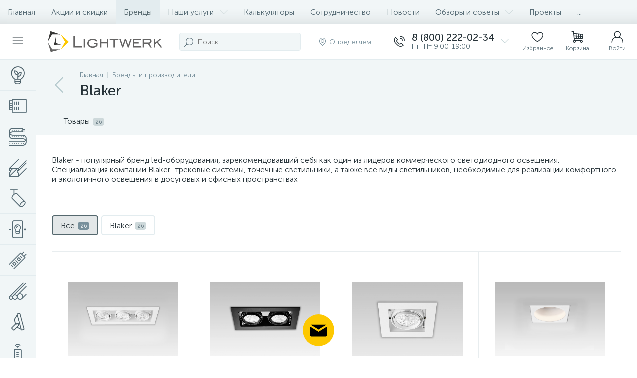

--- FILE ---
content_type: text/html; charset=UTF-8
request_url: https://xn--80aejohb3bn.xn--p1ai/brands/blaker/
body_size: 64641
content:

<!DOCTYPE html>
<html lang="ru">
	<head>
 <noscript><div><img data-lazyload-src="https://mc.yandex.ru/watch/2132455" style="position:absolute; left:-9999px;" alt="" /></div></noscript>

<meta name="google-site-verification" content="El-YuHl2Yh-GxLzIqqh8Qd4zfcWD_QWUQDwug5y4IvM" />


<!-- Google Tag Manager -->

<!-- End Google Tag Manager --> <meta http-equiv="X-UA-Compatible" content="IE=edge" />
 <meta name="viewport" content="width=device-width, initial-scale=1, maximum-scale=1, user-scalable=no" />
 <link rel="preload" href="/bitrix/templates/enext/fonts/MuseoSansCyrl-300.woff2" as="font" type="font/woff2" crossorigin />
 <link rel="preload" href="/bitrix/templates/enext/fonts/MuseoSansCyrl-500.woff2" as="font" type="font/woff2" crossorigin />
 <link rel="preload" href="/bitrix/templates/enext/fonts/MuseoSansCyrl-700.woff2" as="font" type="font/woff2" crossorigin />
 <title>Купить недорого светодиодное оборудование Blaker в Москве с доставкой по России </title>
 <meta http-equiv="Content-Type" content="text/html; charset=UTF-8" />
<meta name="robots" content="index, follow" />
<meta name="description" content="Blaker - популярный бренд led-оборудования, зарекомендовавший себя как один из лидеров коммерческого светодиодного освещения. 
Специализация компании Blaker- трековые системы, точечные светильники, а также все виды светильников, необходимые для реализации комфортного и экологичного освещения в досуговых и офисных пространствах" />
<script data-skip-moving="true">(function(w, d) {var v = w.frameCacheVars = {"CACHE_MODE":"HTMLCACHE","storageBlocks":[],"dynamicBlocks":{"bxmaker-authuserphone-call--tQqfSa":"d960a88b8055","4TgThD":"d41d8cd98f00","geo-location-obbx_2802721151_AsrmUV":"add55ccf211b","bx_basketh3CV5Q":"1bc99febe7fe","top-panel__user-link":"278cc2213c97","compareList9J9wbd":"d41d8cd98f00","catalog-products-viewed-container":"d41d8cd98f00"},"AUTO_UPDATE":true,"AUTO_UPDATE_TTL":86400,"version":2};var inv = false;if (v.AUTO_UPDATE === false){if (v.AUTO_UPDATE_TTL && v.AUTO_UPDATE_TTL > 0){var lm = Date.parse(d.lastModified);if (!isNaN(lm)){var td = new Date().getTime();if ((lm + v.AUTO_UPDATE_TTL * 1000) >= td){w.frameRequestStart = false;w.preventAutoUpdate = true;return;}inv = true;}}else{w.frameRequestStart = false;w.preventAutoUpdate = true;return;}}var r = w.XMLHttpRequest ? new XMLHttpRequest() : (w.ActiveXObject ? new w.ActiveXObject("Microsoft.XMLHTTP") : null);if (!r) { return; }w.frameRequestStart = true;var m = v.CACHE_MODE; var l = w.location; var x = new Date().getTime();var q = "?bxrand=" + x + (l.search.length > 0 ? "&" + l.search.substring(1) : "");var u = l.protocol + "//" + l.host + l.pathname + q;r.open("GET", u, true);r.setRequestHeader("BX-ACTION-TYPE", "get_dynamic");r.setRequestHeader("X-Bitrix-Composite", "get_dynamic");r.setRequestHeader("BX-CACHE-MODE", m);r.setRequestHeader("BX-CACHE-BLOCKS", v.dynamicBlocks ? JSON.stringify(v.dynamicBlocks) : "");if (inv){r.setRequestHeader("BX-INVALIDATE-CACHE", "Y");}try { r.setRequestHeader("BX-REF", d.referrer || "");} catch(e) {}if (m === "APPCACHE"){r.setRequestHeader("BX-APPCACHE-PARAMS", JSON.stringify(v.PARAMS));r.setRequestHeader("BX-APPCACHE-URL", v.PAGE_URL ? v.PAGE_URL : "");}r.onreadystatechange = function() {if (r.readyState != 4) { return; }var a = r.getResponseHeader("BX-RAND");var b = w.BX && w.BX.frameCache ? w.BX.frameCache : false;if (a != x || !((r.status >= 200 && r.status < 300) || r.status === 304 || r.status === 1223 || r.status === 0)){var f = {error:true, reason:a!=x?"bad_rand":"bad_status", url:u, xhr:r, status:r.status};if (w.BX && w.BX.ready && b){BX.ready(function() {setTimeout(function(){BX.onCustomEvent("onFrameDataRequestFail", [f]);}, 0);});}w.frameRequestFail = f;return;}if (b){b.onFrameDataReceived(r.responseText);if (!w.frameUpdateInvoked){b.update(false);}w.frameUpdateInvoked = true;}else{w.frameDataString = r.responseText;}};r.send();var p = w.performance;if (p && p.addEventListener && p.getEntries && p.setResourceTimingBufferSize){var e = 'resourcetimingbufferfull';var h = function() {if (w.BX && w.BX.frameCache && w.BX.frameCache.frameDataInserted){p.removeEventListener(e, h);}else {p.setResourceTimingBufferSize(p.getEntries().length + 50);}};p.addEventListener(e, h);}})(window, document);</script>
<script data-skip-moving="true">(function(w, d, n) {var cl = "bx-core";var ht = d.documentElement;var htc = ht ? ht.className : undefined;if (htc === undefined || htc.indexOf(cl) !== -1){return;}var ua = n.userAgent;if (/(iPad;)|(iPhone;)/i.test(ua)){cl += " bx-ios";}else if (/Windows/i.test(ua)){cl += ' bx-win';}else if (/Macintosh/i.test(ua)){cl += " bx-mac";}else if (/Linux/i.test(ua) && !/Android/i.test(ua)){cl += " bx-linux";}else if (/Android/i.test(ua)){cl += " bx-android";}cl += (/(ipad|iphone|android|mobile|touch)/i.test(ua) ? " bx-touch" : " bx-no-touch");cl += w.devicePixelRatio && w.devicePixelRatio >= 2? " bx-retina": " bx-no-retina";if (/AppleWebKit/.test(ua)){cl += " bx-chrome";}else if (/Opera/.test(ua)){cl += " bx-opera";}else if (/Firefox/.test(ua)){cl += " bx-firefox";}ht.className = htc ? htc + " " + cl : cl;})(window, document, navigator);</script>


<link href="/bitrix/js/altop.enext/intlTelInput/css/intlTelInput.min.css?165712148818581" type="text/css" rel="stylesheet" />
<link href="/bitrix/js/ui/design-tokens/dist/ui.design-tokens.min.css?172131899823463" type="text/css" rel="stylesheet" />
<link href="/bitrix/js/ui/fonts/opensans/ui.font.opensans.min.css?16691947502320" type="text/css" rel="stylesheet" />
<link href="/bitrix/js/main/popup/dist/main.popup.bundle.min.css?176459200928056" type="text/css" rel="stylesheet" />
<link href="/bitrix/js/main/phonenumber/css/phonenumber.min.css?165484514436251" type="text/css" rel="stylesheet" />
<link href="/bitrix/templates/enext/components/bitrix/news/brands/style.min.css?1764837769237" type="text/css" rel="stylesheet" />
<link href="/bitrix/templates/enext/components/bitrix/news.detail/brand/style.min.css?17648377699604" type="text/css" rel="stylesheet" />
<link href="/bitrix/templates/enext/js/owlCarousel/owl.carousel.min.css?17648377702895" type="text/css" rel="stylesheet" />
<link href="/bitrix/templates/enext/components/bitrix/catalog.section/.default/style.min.css?17648377694234" type="text/css" rel="stylesheet" />
<link href="/bitrix/templates/enext/components/bitrix/catalog.product.subscribe/.default/style.min.css?17648377691674" type="text/css" rel="stylesheet" />
<link href="/bitrix/templates/enext/components/bitrix/catalog.item/.default/style.min.css?176483776949979" type="text/css" rel="stylesheet" />
<link href="/bitrix/components/bxmaker/authuserphone.call/templates/.default/bitrix/main.userconsent.request/bxmaker-authuserphone/user_consent.css?17683774199657" type="text/css" rel="stylesheet" />
<link href="/bitrix/templates/enext/css/animation.min.css?17648377703650" type="text/css" data-template-style="true" rel="stylesheet" />
<link href="/bitrix/templates/enext/css/csshake-default.min.css?17648377703410" type="text/css" data-template-style="true" rel="stylesheet" />
<link href="/bitrix/templates/enext/js/scrollbar/jquery.scrollbar.min.css?17648377702962" type="text/css" data-template-style="true" rel="stylesheet" />
<link href="/bitrix/templates/enext/css/bootstrap.min.css?1764837770121339" type="text/css" data-template-style="true" rel="stylesheet" />
<link href="/bitrix/templates/.default/components/bitrix/system.auth.authorize/bxmaker.authuserphone/style.css?1768377419666" type="text/css" data-template-style="true" rel="stylesheet" />
<link href="/bitrix/components/bxmaker/authuserphone.call/templates/.default/style.css?176837741925686" type="text/css" data-template-style="true" rel="stylesheet" />
<link href="/bitrix/templates/enext/css/uinext2020min.min.css?17648377703133" type="text/css" data-template-style="true" rel="stylesheet" />
<link href="/bitrix/templates/enext/css/famin.min.css?1764837770912" type="text/css" data-template-style="true" rel="stylesheet" />
<link href="/bitrix/templates/enext/css/efn/01-power-tools-efn.min.css?17648377701833" type="text/css" data-template-style="true" rel="stylesheet" />
<link href="/bitrix/templates/enext/css/efn/04-interior-efn.min.css?17648377701935" type="text/css" data-template-style="true" rel="stylesheet" />
<link href="/bitrix/templates/enext/css/efn/05-electricity-efn.min.css?17648377702957" type="text/css" data-template-style="true" rel="stylesheet" />
<link href="/bitrix/templates/enext/css/efn/06-hand-tools-efn.min.css?17648377701723" type="text/css" data-template-style="true" rel="stylesheet" />
<link href="/bitrix/templates/enext/css/efn/07-building-materials-efn.min.css?17648377702806" type="text/css" data-template-style="true" rel="stylesheet" />
<link href="/bitrix/templates/enext/css/efn/09-heating-cooling-efn.min.css?17648377702874" type="text/css" data-template-style="true" rel="stylesheet" />
<link href="/bitrix/templates/enext/css/efn/10-security-fire-alarm-efn.min.css?17648377701907" type="text/css" data-template-style="true" rel="stylesheet" />
<link href="/bitrix/templates/enext/css/efn/11-moto-efn.min.css?17648377701841" type="text/css" data-template-style="true" rel="stylesheet" />
<link href="/bitrix/templates/enext/css/efn/12-steel-metal-efn.min.css?17648377702562" type="text/css" data-template-style="true" rel="stylesheet" />
<link href="/bitrix/templates/enext/css/efn/13-furniture-efn.min.css?17648377702448" type="text/css" data-template-style="true" rel="stylesheet" />
<link href="/bitrix/templates/enext/css/efn/15-garden-efn.min.css?17648377702156" type="text/css" data-template-style="true" rel="stylesheet" />
<link href="/bitrix/templates/enext/css/efn/16-pc-hardware-efn.min.css?17648377701742" type="text/css" data-template-style="true" rel="stylesheet" />
<link href="/bitrix/templates/enext/css/efn/17-appliances-electronics-efn.min.css?17648377704894" type="text/css" data-template-style="true" rel="stylesheet" />
<link href="/bitrix/templates/enext/css/efn/20-camping-efn.min.css?17648377701727" type="text/css" data-template-style="true" rel="stylesheet" />
<link href="/bitrix/templates/enext/css/efn/21-light-efn.min.css?17648377701892" type="text/css" data-template-style="true" rel="stylesheet" />
<link href="/bitrix/templates/enext/css/efn/24-food-efn.min.css?17648377702440" type="text/css" data-template-style="true" rel="stylesheet" />
<link href="/bitrix/templates/enext/css/efn/25-ventilation-efn.min.css?17648377701806" type="text/css" data-template-style="true" rel="stylesheet" />
<link href="/bitrix/templates/enext/css/efn/26-special-equipment-efn.min.css?17648377703395" type="text/css" data-template-style="true" rel="stylesheet" />
<link href="/bitrix/templates/enext/css/efn/28-industrial-equipment-efn.min.css?17648377701918" type="text/css" data-template-style="true" rel="stylesheet" />
<link href="/bitrix/templates/enext/css/elasto-font.min.css?176483777036742" type="text/css" data-template-style="true" rel="stylesheet" />
<link href="/bitrix/templates/enext/components/bitrix/menu/horizontal_multilevel/style.min.css?17648377692145" type="text/css" data-template-style="true" rel="stylesheet" />
<link href="/bitrix/templates/enext/components/arturgolubev/search.title/visual/style.min.css?16548446172899" type="text/css" data-template-style="true" rel="stylesheet" />
<link href="/bitrix/templates/enext/components/bitrix/sale.location.selector.search/slide_panel/style.min.css?17648377693329" type="text/css" data-template-style="true" rel="stylesheet" />
<link href="/bitrix/templates/enext/components/bitrix/menu/user_menu/style.min.css?17648377692278" type="text/css" data-template-style="true" rel="stylesheet" />
<link href="/bitrix/templates/enext/components/bitrix/menu/catalog_menu_interface_2_0_1/style.min.css?176483776924886" type="text/css" data-template-style="true" rel="stylesheet" />
<link href="/bitrix/templates/enext/components/bitrix/catalog.compare.list/.default/style.min.css?17648377692292" type="text/css" data-template-style="true" rel="stylesheet" />
<link href="/bitrix/templates/enext/styles.min.css?176483777010230" type="text/css" data-template-style="true" rel="stylesheet" />
<link href="/bitrix/templates/enext/template_styles.min.css?176483777038706" type="text/css" data-template-style="true" rel="stylesheet" />
<link href="/bitrix/templates/enext/colors.min.css?176483776959745" type="text/css" data-template-style="true" rel="stylesheet" />
<link href="/bitrix/templates/enext/schemes/GRAY/colors.min.css?176483777042657" type="text/css" data-template-style="true" rel="stylesheet" />
<link href="/bitrix/templates/enext/custom.css?17648377706708" type="text/css" data-template-style="true" rel="stylesheet" />




<script type="extension/settings" data-extension="currency.currency-core">{"region":"ru"}</script>



<link rel='preload' href='/bitrix/templates/enext/fonts/uinext2020min.woff' as='font' type='font/woff' crossorigin />
<link rel='preload' href='/bitrix/templates/enext/fonts/famin.woff' as='font' type='font/woff' crossorigin />
<link rel='preload' href='/bitrix/templates/enext/fonts/efn/01-power-tools-efn.woff' as='font' type='font/woff' crossorigin />
<link rel='preload' href='/bitrix/templates/enext/fonts/efn/04-interior-efn.woff' as='font' type='font/woff' crossorigin />
<link rel='preload' href='/bitrix/templates/enext/fonts/efn/05-electricity-efn.woff' as='font' type='font/woff' crossorigin />
<link rel='preload' href='/bitrix/templates/enext/fonts/efn/06-hand-tools-efn.woff' as='font' type='font/woff' crossorigin />
<link rel='preload' href='/bitrix/templates/enext/fonts/efn/07-building-materials-efn.woff' as='font' type='font/woff' crossorigin />
<link rel='preload' href='/bitrix/templates/enext/fonts/efn/09-heating-cooling-efn.woff' as='font' type='font/woff' crossorigin />
<link rel='preload' href='/bitrix/templates/enext/fonts/efn/10-security-fire-alarm-efn.woff' as='font' type='font/woff' crossorigin />
<link rel='preload' href='/bitrix/templates/enext/fonts/efn/11-moto-efn.woff' as='font' type='font/woff' crossorigin />
<link rel='preload' href='/bitrix/templates/enext/fonts/efn/12-steel-metal-efn.woff' as='font' type='font/woff' crossorigin />
<link rel='preload' href='/bitrix/templates/enext/fonts/efn/13-furniture-efn.woff' as='font' type='font/woff' crossorigin />
<link rel='preload' href='/bitrix/templates/enext/fonts/efn/15-garden-efn.woff' as='font' type='font/woff' crossorigin />
<link rel='preload' href='/bitrix/templates/enext/fonts/efn/16-pc-hardware-efn.woff' as='font' type='font/woff' crossorigin />
<link rel='preload' href='/bitrix/templates/enext/fonts/efn/17-appliances-electronics-efn.woff' as='font' type='font/woff' crossorigin />
<link rel='preload' href='/bitrix/templates/enext/fonts/efn/20-camping-efn.woff' as='font' type='font/woff' crossorigin />
<link rel='preload' href='/bitrix/templates/enext/fonts/efn/21-light-efn.woff' as='font' type='font/woff' crossorigin />
<link rel='preload' href='/bitrix/templates/enext/fonts/efn/24-food-efn.woff' as='font' type='font/woff' crossorigin />
<link rel='preload' href='/bitrix/templates/enext/fonts/efn/25-ventilation-efn.woff' as='font' type='font/woff' crossorigin />
<link rel='preload' href='/bitrix/templates/enext/fonts/efn/26-special-equipment-efn.woff' as='font' type='font/woff' crossorigin />
<link rel='preload' href='/bitrix/templates/enext/fonts/efn/28-industrial-equipment-efn.woff' as='font' type='font/woff' crossorigin />
<link rel='preload' href='/bitrix/templates/enext/fonts/ELASTO-FONT.woff' as='font' type='font/woff' crossorigin />
<link rel='icon' type='image/png' href='/upload/enext/37e/yl5zmlt584n4n2wqvw2ihded232ykri5/465645645.png' />
<link rel='apple-touch-icon' href='/upload/enext/37e/yl5zmlt584n4n2wqvw2ihded232ykri5/465645645.png' />
<link rel='apple-touch-icon' sizes='180x180' href='/upload/enext/37e/yl5zmlt584n4n2wqvw2ihded232ykri5/465645645.png' />
<meta name='theme-color' content='#55686e' />
<meta name='msapplication-navbutton-color' content='#55686e' />
<meta name='apple-mobile-web-app-status-bar-style' content='#55686e' />
<meta property='og:title' content='Blaker' />
<meta property='og:description' content='Blaker - популярный бренд led-оборудования, зарекомендовавший себя как один из лидеров коммерческого светодиодного освещения. 
Специализация компании Blaker- трековые системы, точечные светильники, а также все виды светильников, необходимые для реализации комфортного и экологичного освещения в досуговых и офисных пространствах' />
<meta property='og:url' content='https://xn--80aejohb3bn.xn--p1ai/brands/blaker/' />



 <link href="/bitrix/js/bxmaker/authuserphone/core/dist/index.bundle.css?165588651722011" type="text/css" rel="stylesheet" />
 
 
 
 
 
 

<style>
/* Принудительное открытие параметров фильтра на мобильных */
@media (max-width: 768px) {
 /* Убираем все возможные скрытия */
 .bx-filter * {
 opacity: 1 !important;
 visibility: visible !important;
 }
 
 /* Показываем все контейнеры параметров */
 .bx-filter .bx-filter-parameters-box-container,
 .bx-filter .bx-filter-block,
 .bx-filter .bx-filter-parameters-box-container-block,
 .bx-filter .bx-filter-input-container {
 display: block !important;
 height: auto !important;
 max-height: none !important;
 overflow: visible !important;
 opacity: 1 !important;
 visibility: visible !important;
 position: relative !important;
 clip: auto !important;
 clip-path: none !important;
 }
 
 
 
 /* Заголовки параметров */
 .bx-filter .bx-filter-parameters-box-title {
 cursor: default !important;
 user-select: none !important;
 pointer-events: none !important;
 }
 
 /* Фикс для скрытых через JS элементов */
 .bx-filter [style*="display: none"],
 .bx-filter [style*="display:none"],
 .bx-filter [style*="height: 0"],
 .bx-filter [style*="height:0"] {
 display: block !important;
 height: auto !important;
 }
 
 
 .bx-filter input[type="checkbox"]{
 
 display: none !important;
	}
 /* Убираем overflow hidden который может скрывать контент */
 .bx-filter,
 .bx-filter * {
 overflow: visible !important;
 }
}
</style>
<!--
-->
 
	<meta property="og:type" content="website" /><meta property="og:image" content="https://xn--80aejohb3bn.xn--p1ai/upload/enext/1bf/folj3zrh9d5mhe5kkvrvf1byjtpqdtjy/45646645.png" /><meta property="og:image:width" content="966" /><meta property="og:image:height" content="900" /><link rel="image_src" href="https://xn--80aejohb3bn.xn--p1ai/upload/enext/1bf/folj3zrh9d5mhe5kkvrvf1byjtpqdtjy/45646645.png" /></head>
	<div style="display: none;"><div class="bitrix-default-auth-bxmaker-authuserphone">
 <div class="bitrix-default-auth-bxmaker-authuserphone__wrap">
 <style>
.main-phonenumber-country-separator ~ .main-phonenumber-country {
 display: none;
}
.main-phonenumber-country-separator {
 display: none;
}
#phoneNumberInputSelectCountry {
 height:auto !important;
}
</style>

 <div class="bxmaker-authuserphone-call" id="bxmaker-authuserphone-call--tQqfSa" data-rand="tQqfSa">
 <div id="bxdynamic_bxmaker-authuserphone-call--tQqfSa_start" style="display:none"></div>        <div class="bxmaker-authuserphone-call-loading"></div>
        <div id="bxdynamic_bxmaker-authuserphone-call--tQqfSa_end" style="display:none"></div>
 </div>


 </div>
</div></div>
	<body class="slide-menu-interface-2-0-1-inner">
 <!-- Google Tag Manager (noscript) -->
<noscript><iframe src="https://www.googletagmanager.com/ns.html?id=GTM-M6KCRPC"
height="0" width="0" style="display:none;visibility:hidden"></iframe></noscript>
<!-- End Google Tag Manager (noscript) --><div id="bxdynamic_4TgThD_start" style="display:none"></div><div id="bxdynamic_4TgThD_end" style="display:none"></div> <div class="page-wrapper">
 <div class="hidden-xs hidden-sm hidden-print top-menu-wrapper">
 <div class="top-menu">
 
<ul class="horizontal-multilevel-menu" id="horizontal-multilevel-menu-obbx_3951543183_LkGdQn"> 
	<li><a href="/">Главная</a></li>
 <li>
 <a href="/promotions/">Акции и скидки</a>
 </li>
 <li class='active'>
 <a href="/brands/">Бренды</a>
 </li>
 <li data-entity="dropdown">
 <a href="/services/">Наши услуги <i class="icon-arrow-down"></i></a>
 <ul class="horizontal-multilevel-dropdown-menu" data-entity="dropdown-menu">
 <li data-entity="dropdown">
 <a href="/services/podbor-i-postavka-oborudovaniya/">Подбор и поставка оборудования <i class="icon-arrow-right"></i></a>
 <ul class="horizontal-multilevel-dropdown-menu" data-entity="dropdown-menu">
 <li>
 <a href="/services/podbor-i-postavka-oborudovaniya/arkhitekturnoe-osveshchenie/">Архитектурное освещение</a>
 </li>
 <li>
 <a href="/services/podbor-i-postavka-oborudovaniya/obshchestvennoe-osveshchenie/">Общественное освещение</a>
 </li>
 <li>
 <a href="/services/podbor-i-postavka-oborudovaniya/ofisnoe-osveshchenie/">Офисное освещение</a>
 </li>
 <li>
 <a href="/services/podbor-i-postavka-oborudovaniya/promyshlennoe-osveshchenie/">Промышленное освещение</a>
 </li>
 <li>
 <a href="/services/podbor-i-postavka-oborudovaniya/sportivnoe-osveshchenie/">Спортивное освещение</a>
 </li>
 <li>
 <a href="/services/podbor-i-postavka-oborudovaniya/torgovoe-osveshchenie/">Торговое освещение</a>
 </li>
 <li>
 <a href="/services/podbor-i-postavka-oborudovaniya/ulichnoe-osveshchenie/">Уличное освещение</a>
 </li>
 <li>
 <a href="/services/podbor-i-postavka-oborudovaniya/upravlenie-svetom/">Управление светом</a>
 </li>
 </ul></li> <li>
 <a href="/services/individualnyy-proekt-pod-klyuch-/">Индивидуальный проект под ключ </a>
 </li>
 <li>
 <a href="/services/vizualizatsiya-i-svetoraschyet-/">Визуализация и светорасчёт </a>
 </li>
 <li>
 <a href="/services/podsvetka-art-obektov-i-attraktsionov-/">Подсветка арт-объектов и аттракционов </a>
 </li>
 </ul></li> <li>
 <a href="/calculators/">Калькуляторы</a>
 </li>
 <li>
 <a href="/about/">Сотрудничество</a>
 </li>
 <li>
 <a href="/news/">Новости</a>
 </li>
 <li data-entity="dropdown">
 <a href="/articles/">Обзоры и советы <i class="icon-arrow-down"></i></a>
 <ul class="horizontal-multilevel-dropdown-menu" data-entity="dropdown-menu">
 <li>
 <a href="/articles/obzory/">Обзоры</a>
 </li>
 <li>
 <a href="/articles/po-i-prilozheniya/">ПО и приложения</a>
 </li>
 <li>
 <a href="/articles/svetotekhnicheskie-raschety-v-dialux/">Светотехнические расчеты в Dialux</a>
 </li>
 <li>
 <a href="/articles/skhemy-podklyucheniya/">Схемы подключения</a>
 </li>
 </ul></li> <li>
 <a href="/gallery/">Проекты</a>
 </li>
 <li>
 <a href="/content/delivery/">Оплата и доставка</a>
 </li>
 <li>
 <a href="/contacts/">Контакты</a>
 </li>
 </ul>

 </div>
 </div>
 <div class="hidden-print top-panel-wrapper"> 
 <div class="top-panel">
 <div class="top-panel__cols">
 <div class="top-panel__col top-panel__thead"> 
 <div class="top-panel__cols"> 
 <div class="top-panel__col top-panel__menu-icon-container" data-entity="menu-icon">
 <i class="icon-menu"></i>
 </div>
 
 <div class="top-panel__col top-panel__logo">
 <a href="/"><img alt="Лайтверк - светодиодное освещение" data-lazyload-src="/cupload/logo.svg " title="Лайтверк - светодиодное освещение" style="width: 230px; height: 72px;"></a> </div>
 
	<div class="top-panel__col top-panel__contacts">
 <a class="top-panel__contacts-block" id="bx_3218110189_131238" href="javascript:void(0)">
 <span class="top-panel__contacts-icon"><i class="icon-phone-call"></i></span>
 <span class="top-panel__contacts-caption hidden-xs hidden-sm">
 <span class="top-panel__contacts-title">8 (800) 222-02-34</span>
 <span class="top-panel__contacts-descr">Пн-Пт 9:00-19:00</span>
 </span>
 <span class="top-panel__contacts-icon hidden-xs hidden-sm"><i class="icon-arrow-down"></i></span>
 </a>
 	</div>
 </div>
 </div>
 <div class="top-panel__col top-panel__tfoot">
 <div class="top-panel__cols"> 
 <div class="hidden-md hidden-lg top-panel__col top-panel__catalog-icon" data-entity="catalog-icon">
 <i class="icon-box-list"></i>
 <span class="top-panel__catalog-icon-title">Каталог</span>
 </div>
 
 <div class="top-panel__col top-panel__search-container">
 <a class="top-panel__search-btn hidden-md hidden-lg" href="javascript:void(0)" data-entity="showSearch">
 <span class="top-panel__search-btn-block">
 <i class="icon-search"></i>
 <span class="top-panel__search-btn-title">Поиск</span>
 </span>
 </a>
 <div class="top-panel__search hidden-xs hidden-sm">
 <div class="info_654" style="border-radius: 4px; width: 494px;background: #fde037;color: #000;text-align: center;margin-top: 15px;padding: 5px;font-weight: 600;display: none;">
 <i class="fa fa-thumbs-up" style="font-size: 26px; color: #bea201; display: table-cell;vertical-align: middle;margin: 0px;padding: 0px 12px 0px 10px;"></i>
 <span style="display: table-cell;vertical-align: middle;margin: 0px;padding: 0px;">Скидка для заказов через сайт: 5% при сумме свыше 15000 рублей<br> и 10% свыше 30000 рублей.</span>
</div>
<style>
 .header_2 #altop_search{margin-top: 5px !important;}
</style>

 <div id="altop_search">
 <form action="/catalog/"> 
 <input type="text" name="q" id="title-search-input" maxlength="50" autocomplete="off" placeholder="Поиск" value="" />
 <span class="title-search-icon"><i class="icon-search"></i></span>
 </form>
	</div>

 </div>
 </div> 
 <div class="hidden-xs hidden-sm top-panel__col top-panel__geo-location">
 
<div class="top-panel__geo-location-block" id="geo-location-obbx_2802721151_AsrmUV">
	<i class="icon-map-marker"></i>
	<div id="bxdynamic_geo-location-obbx_2802721151_AsrmUV_start" style="display:none"></div><span>Определяем...</span><div id="bxdynamic_geo-location-obbx_2802721151_AsrmUV_end" style="display:none"></div></div>


 </div>
 
	<div class="top-panel__col top-panel__contacts">
 <a class="top-panel__contacts-block" id="bx_651765591_131238" href="javascript:void(0)">
 <span class="top-panel__contacts-icon"><i class="icon-phone-call"></i></span>
 <span class="top-panel__contacts-caption hidden-xs hidden-sm">
 <span class="top-panel__contacts-title">8 (800) 222-02-34</span>
 <span class="top-panel__contacts-descr">Пн-Пт 9:00-19:00</span>
 </span>
 <span class="top-panel__contacts-icon hidden-xs hidden-sm"><i class="icon-arrow-down"></i></span>
 </a>
 	</div>
 
<div class="top-panel__col top-panel__mini-cart">
		<div id="bx_basketh3CV5Q" class="mini-cart"> 
 <div id="bxdynamic_bx_basketh3CV5Q_start" style="display:none"></div><div class='mini-cart__delay'><i class='icon-heart'></i><span class='mini-cart__title'>Избранное</span></div><div class='mini-cart__cart'><i class='icon-cart'></i><span class='mini-cart__title'>Корзина</span></div><div id="bxdynamic_bx_basketh3CV5Q_end" style="display:none"></div>	</div>
	</div> <div class="top-panel__col top-panel__user">
 <div id="bxdynamic_top-panel__user-link_start" style="display:none"></div><div class='top-panel__user-link'><div class='top-panel__user-block'><i class='icon-user'></i><span class='top-panel__user-title'>Войти</span></div></div><div id="bxdynamic_top-panel__user-link_end" style="display:none"></div> </div>
 </div>
 </div>
 </div>
 </div>
 </div>
 <div class="catalog-menu catalog-menu-two_levels_small_cards catalog-menu-mobile-one_level" id="catalog-menu-obbx_92906147_NMQc3w" data-entity="dropdown-menu">
 <div class="hidden-md hidden-lg catalog-menu-title"><div class="catalog-menu-title-icon"><i class="icon-back"></i></div><div class="catalog-menu-title-text">Каталог</div></div>
 <ul> 
 <li data-entity="dropdown">
 <a href="/catalog/lampy-dlya-rasteniy/">
 <span class="catalog-menu-pic">
 <img data-lazyload-src="/upload/iblock/a66/t7l3v8s1tfbxxocn1zv27eg2h3yiimef/lampy_dlya_rasteniy.png" width="42" height="54" alt="Лампы для растений" title="Лампы для растений" />
 </span>
 <span class="catalog-menu-text">Лампы для растений</span>
 <span class="catalog-menu-arrow"><i class="icon-arrow-right"></i></span>
 </a>
 <div class="catalog-menu-dropdown-menu" data-entity="dropdown-menu">
 <ul> 
 <li>
 <a href="/catalog/lampy-dlya-rasteniy/stellazh-dlya-rassady/">
 <span class="catalog-menu-pic">
 <img data-lazyload-src="/upload/iblock/f78/xlaym05wh6ciyuuk6b1xre9lbklp1eo7/stellazh_dlya_rassady.jpg" width="300" height="300" alt="Стеллаж для рассады" title="Стеллаж для рассады" />
 </span>
 <span class="catalog-menu-text">Стеллаж для рассады</span>
 </a>
 </li>
 <li>
 <a href="/catalog/lampy-dlya-rasteniy/fitolampy-dlya-stellazhey/">
 <span class="catalog-menu-pic">
 <img data-lazyload-src="/upload/iblock/d00/nz6b2srzvi6fmw52gigkd4z4zioq3d72/lampy_dlya_rasteniy_fitolampy_dlya_stellazhey_fitolampy_dlya_stellazhey.jpg" width="300" height="300" alt="Фитолампы для стеллажей" title="Фитолампы для стеллажей" />
 </span>
 <span class="catalog-menu-text">Фитолампы для стеллажей</span>
 </a>
 </li>
 <li>
 <a href="/catalog/lampy-dlya-rasteniy/uniel-svetilniki-dlya-rasteniy-/">
 <span class="catalog-menu-pic">
 <img data-lazyload-src="/upload/iblock/22f/eey3e5yk6iyh7cuqim5z7m6tg6afofhe/uniel_svetilniki_dlya_rasteniy.jpg" width="300" height="300" alt="Uniel - светильники для растений" title="Uniel - светильники для растений" />
 </span>
 <span class="catalog-menu-text">Uniel - светильники для растений</span>
 </a>
 </li>
 <li>
 <a href="/catalog/lampy-dlya-rasteniy/oborudovanie-dlya-gidroponiki/">
 <span class="catalog-menu-pic">
 <img data-lazyload-src="/upload/iblock/844/30xzm0jx673b1z1ayzrdpa1kajnazngr/lampy_dlya_rasteniy_oborudovanie_dlya_gidroponiki_oborudovanie_dlya_gidroponiki.jpg" width="350" height="350" alt="Гидропонные установки" title="Гидропонные установки" />
 </span>
 <span class="catalog-menu-text">Гидропонные установки</span>
 </a>
 </li>
 <li>
 <a href="/catalog/lampy-dlya-rasteniy/komplekty-svetodiodnykh-fitolamp-dlya-rasteniy/">
 <span class="catalog-menu-pic">
 <img data-lazyload-src="/upload/iblock/03e/k14ehj9hvcvn8zz7117okgbrojg1hzvx/komplekty_svetodiodnykh_fitolamp_dlya_rasteniy.jpg" width="350" height="350" alt="Комплекты светодиодных фитоламп для растений" title="Комплекты светодиодных фитоламп для растений" />
 </span>
 <span class="catalog-menu-text">Комплекты светодиодных фитоламп для растений</span>
 </a>
 </li>
 <li>
 <a href="/catalog/lampy-dlya-rasteniy/professionalnoe-fito-osveshchenie/">
 <span class="catalog-menu-pic">
 <img data-lazyload-src="/upload/iblock/3c3/j0pe2f07yhxdzkmc0dfv7qo1nfe53861/lampy_dlya_rasteniy_professionalnoe_fito_osveshchenie_professionalnoe_fito_osveshchenie.jpg" width="350" height="350" alt="Профессиональное фито освещение" title="Профессиональное фито освещение" />
 </span>
 <span class="catalog-menu-text">Профессиональное фито освещение</span>
 </a>
 </li>
 <li>
 <a href="/catalog/lampy-dlya-rasteniy/radiatory-dlya-svetodiodov-i-svetilnikov/">
 <span class="catalog-menu-pic">
 <img data-lazyload-src="/upload/iblock/085/2nh9kb4dceh3bgw5n71qtyd1lokn16gw/radiatory_dlya_svetodiodov_i_svetilnikov.jpg" width="250" height="250" alt="Радиаторы для светодиодов и светильников" title="Радиаторы для светодиодов и светильников" />
 </span>
 <span class="catalog-menu-text">Радиаторы для светодиодов и светильников</span>
 </a>
 </li>
 <li>
 <a href="/catalog/lampy-dlya-rasteniy/svetodiodnye-fito-moduli-i-platy/">
 <span class="catalog-menu-pic">
 <img data-lazyload-src="/upload/iblock/f62/vdhef6ktuhrhmo6zn8s2czwrzyblrf9q/svetodiodnye_fito_moduli_i_platy.jpg" width="250" height="250" alt="Светодиодные фито модули и платы" title="Светодиодные фито модули и платы" />
 </span>
 <span class="catalog-menu-text">Светодиодные фито модули и платы</span>
 </a>
 </li>
 <li>
 <a href="/catalog/lampy-dlya-rasteniy/taymery-i-aksessuary/">
 <span class="catalog-menu-pic">
 <img data-lazyload-src="/upload/iblock/d73/x33ehnbs03v0uz4u2zjmtrtfr4bln30t/taymery_i_aksessuary.jpg" width="250" height="250" alt="Таймеры и аксессуары" title="Таймеры и аксессуары" />
 </span>
 <span class="catalog-menu-text">Таймеры и аксессуары</span>
 </a>
 </li>
 <li>
 <a href="/catalog/lampy-dlya-rasteniy/fitolampy/">
 <span class="catalog-menu-pic">
 <img data-lazyload-src="/upload/iblock/ae8/720uz4xj1ummkcj2ephlywg08otod18b/fitolampy.jpg" width="250" height="250" alt="Фитолампы" title="Фитолампы" />
 </span>
 <span class="catalog-menu-text">Фитолампы</span>
 </a>
 </li>
 <li>
 <a href="/catalog/lampy-dlya-rasteniy/fitolineyki/">
 <span class="catalog-menu-pic">
 <img data-lazyload-src="/upload/iblock/da3/6oze6o7uomxxu30vgpjuwapx0lajql7p/lampy_dlya_rasteniy_fitolineyki_i_lenty_fitolineyki_i_lenty.png" width="250" height="250" alt="Фитолинейки и ленты" title="Фитолинейки и ленты" />
 </span>
 <span class="catalog-menu-text">Фитолинейки и ленты</span>
 </a>
 </li>
 <li>
 <a href="/catalog/lampy-dlya-rasteniy/fitosvetilniki/">
 <span class="catalog-menu-pic">
 <img data-lazyload-src="/upload/iblock/342/pp9a9ao9a6y5uyjd77ev1zz3k0kcc00d/lampy_dlya_rasteniy_fitoprozhektory_i_fitosvetilniki_fitoprozhektory_i_fitosvetilniki.jpg" width="250" height="250" alt="Фитопрожекторы и Фитосветильники" title="Фитопрожекторы и Фитосветильники" />
 </span>
 <span class="catalog-menu-text">Фитопрожекторы и Фитосветильники</span>
 </a>
 </li>
 <li>
 <a href="/catalog/lampy-dlya-rasteniy/oborudovanie-minifermer/">
 <span class="catalog-menu-pic">
 <img data-lazyload-src="/upload/iblock/528/l5jlvu30aan2udytu474c3o8w6k88ret/oborudovanie_minifermer.png" width="200" height="150" alt="Оборудование Minifermer" title="Оборудование Minifermer" />
 </span>
 <span class="catalog-menu-text">Оборудование Minifermer</span>
 </a>
 </li>
 </ul></div></li> <li data-entity="dropdown">
 <a href="/catalog/bloki-pitaniya/">
 <span class="catalog-menu-icon"><i class="efn05-led-power-supply"></i></span>
 <span class="catalog-menu-text">Блоки питания</span>
 <span class="catalog-menu-arrow"><i class="icon-arrow-right"></i></span>
 </a>
 <div class="catalog-menu-dropdown-menu" data-entity="dropdown-menu">
 <ul> 
 <li>
 <a href="/catalog/bloki-pitaniya/bloki-pitaniya-mean-well/">
 <span class="catalog-menu-pic">
 <img data-lazyload-src="/upload/iblock/98f/upx5xmt42qhp3u760x51enykotcp8rop/bloki_pitaniya_mean_well.jpeg" width="350" height="350" alt="Блоки питания Mean Well" title="Блоки питания Mean Well" />
 </span>
 <span class="catalog-menu-text">Блоки питания Mean Well</span>
 </a>
 </li>
 <li>
 <a href="/catalog/bloki-pitaniya/arlight-blok-pitaniya/">
 <span class="catalog-menu-pic">
 <img data-lazyload-src="/upload/iblock/001/45zo463tfmrztuvgo6pov80dh0hb68jz/istochniki_pitaniya.jpg" width="350" height="350" alt="Источники питания" title="Источники питания" />
 </span>
 <span class="catalog-menu-text">Источники питания</span>
 </a>
 </li>
 </ul></div></li> <li data-entity="dropdown">
 <a href="/catalog/svetodiodnye-lenty/">
 <span class="catalog-menu-icon"><i class="efn05-led-strip"></i></span>
 <span class="catalog-menu-text">Светодиодные ленты</span>
 <span class="catalog-menu-arrow"><i class="icon-arrow-right"></i></span>
 </a>
 <div class="catalog-menu-dropdown-menu" data-entity="dropdown-menu">
 <ul> 
 <li>
 <a href="/catalog/svetodiodnye-lenty/lenty-lux-60-120-led-m/">
 <span class="catalog-menu-pic">
 <img data-lazyload-src="/upload/iblock/4cf/32cfdg4orokbt6hcjpsnqe4zfw8hw4uc/universalnye_10_mm_12v.jpg" width="150" height="150" alt="Универсальные 12V 8-10 мм" title="Универсальные 12V 8-10 мм" />
 </span>
 <span class="catalog-menu-text">Универсальные 12V 8-10 мм</span>
 </a>
 </li>
 <li>
 <a href="/catalog/svetodiodnye-lenty/cob-sploshnoe-svechenie/">
 <span class="catalog-menu-pic">
 <img data-lazyload-src="/upload/iblock/430/g0axmajopd8vop7v6ut7eu7s0pmn5g64/cob_sploshnoe_svechenie.png" width="350" height="350" alt="COB сплошное свечение" title="COB сплошное свечение" />
 </span>
 <span class="catalog-menu-text">COB сплошное свечение</span>
 </a>
 </li>
 <li>
 <a href="/catalog/svetodiodnye-lenty/vysokaya-tsvetoperedacha-cri98/">
 <span class="catalog-menu-pic">
 <img data-lazyload-src="/upload/iblock/0e4/xpp64jd3h846qqlsen6spfyt09ze4y4l/vysokaya_tsvetoperedacha_cri98.png" width="350" height="350" alt="Высокая цветопередача CRI98" title="Высокая цветопередача CRI98" />
 </span>
 <span class="catalog-menu-text">Высокая цветопередача CRI98</span>
 </a>
 </li>
 <li>
 <a href="/catalog/svetodiodnye-lenty/vysokaya-effektivnost-svyshe-150-lm-w/">
 <span class="catalog-menu-pic">
 <img data-lazyload-src="/upload/iblock/5b5/3ishtsvkj8eir9a20lxhaipviie8e1o4/vysokaya_effektivnost_svyshe_150_lm_w.png" width="350" height="350" alt="Высокая эффективность свыше 150 lm/W" title="Высокая эффективность свыше 150 lm/W" />
 </span>
 <span class="catalog-menu-text">Высокая эффективность свыше 150 lm/W</span>
 </a>
 </li>
 <li>
 <a href="/catalog/svetodiodnye-lenty/vysokaya-effektivnost-200-lm-w/">
 <span class="catalog-menu-pic">
 <img data-lazyload-src="/upload/iblock/9fd/ilhavav5wlxoj6a30c6qi2w1d4jd83md/vysokaya_effektivnost_200_lm_w.png" width="350" height="350" alt="Высокая эффективность 200 lm/W" title="Высокая эффективность 200 lm/W" />
 </span>
 <span class="catalog-menu-text">Высокая эффективность 200 lm/W</span>
 </a>
 </li>
 <li>
 <a href="/catalog/svetodiodnye-lenty/universalnye-8-10-mm-do-10-w-m/">
 <span class="catalog-menu-pic">
 <img data-lazyload-src="/upload/iblock/43f/bgpxkrmz4hvxdealfqun6jfq5ph2vbhz/universalnye_8_10_mm_do_10_w_m.png" width="350" height="350" alt="Универсальные 24V 8-10 мм до 10 W/m" title="Универсальные 24V 8-10 мм до 10 W/m" />
 </span>
 <span class="catalog-menu-text">Универсальные 24V 8-10 мм до 10 W/m</span>
 </a>
 </li>
 <li>
 <a href="/catalog/svetodiodnye-lenty/universalnye-8-10-mm-svyshe-10-w-m/">
 <span class="catalog-menu-pic">
 <img data-lazyload-src="/upload/iblock/51c/5zsjxsrkn413a4adtnnt829s17fdsvyh/universalnye_8_10_mm_svyshe_10_w_m.png" width="350" height="350" alt="Универсальные 24V 8-10 мм свыше 10 W/m" title="Универсальные 24V 8-10 мм свыше 10 W/m" />
 </span>
 <span class="catalog-menu-text">Универсальные 24V 8-10 мм свыше 10 W/m</span>
 </a>
 </li>
 <li>
 <a href="/catalog/svetodiodnye-lenty/uzkie-3-5-5-mm/">
 <span class="catalog-menu-pic">
 <img data-lazyload-src="/upload/iblock/734/iqbhrd4g9vghh5whwk192exvzkhrfgj5/uzkie_3_5_5_mm.png" width="350" height="350" alt="Узкие 3.5-5 мм" title="Узкие 3.5-5 мм" />
 </span>
 <span class="catalog-menu-text">Узкие 3.5-5 мм</span>
 </a>
 </li>
 <li>
 <a href="/catalog/svetodiodnye-lenty/shirokie-15-85-mm/">
 <span class="catalog-menu-pic">
 <img data-lazyload-src="/upload/iblock/62d/25x35ddem119wkuyg1b3fmy4076ho03m/shirokie_15_85_mm.png" width="350" height="350" alt="Широкие 15-85 мм" title="Широкие 15-85 мм" />
 </span>
 <span class="catalog-menu-text">Широкие 15-85 мм</span>
 </a>
 </li>
 <li>
 <a href="/catalog/svetodiodnye-lenty/germetichnye-ip65-ip68-svyshe-10-w-m/">
 <span class="catalog-menu-pic">
 <img data-lazyload-src="/upload/iblock/079/a3dejjydz9gtbe6anc8a1l5l192yhluk/germetichnye_ip65_ip68_svyshe_10_w_m.png" width="300" height="320" alt="Герметичные IP65-IP68 свыше 10 W/m" title="Герметичные IP65-IP68 свыше 10 W/m" />
 </span>
 <span class="catalog-menu-text">Герметичные IP65-IP68 свыше 10 W/m</span>
 </a>
 </li>
 <li>
 <a href="/catalog/svetodiodnye-lenty/malyy-shag-rezki/">
 <span class="catalog-menu-pic">
 <img data-lazyload-src="/upload/iblock/7b6/hkf2jvncbzu5kh8x5em1myizx4ppc7al/malyy_shag_rezki.png" width="300" height="320" alt="Малый шаг резки" title="Малый шаг резки" />
 </span>
 <span class="catalog-menu-text">Малый шаг резки</span>
 </a>
 </li>
 <li>
 <a href="/catalog/svetodiodnye-lenty/germetichnye-ip65-ip68/">
 <span class="catalog-menu-pic">
 <img data-lazyload-src="/upload/iblock/580/88803mobp54qdkvhhm9qq1gu4fuwd7ia/germetichnye_ip65_ip68.png" width="350" height="350" alt="Герметичные IP65-IP68 до 10 W/m" title="Герметичные IP65-IP68 до 10 W/m" />
 </span>
 <span class="catalog-menu-text">Герметичные IP65-IP68 до 10 W/m</span>
 </a>
 </li>
 <li>
 <a href="/catalog/svetodiodnye-lenty/stabilizirovannye-ic/">
 <span class="catalog-menu-pic">
 <img data-lazyload-src="/upload/iblock/687/lfps2qv52rua6rv3z5tw412lv4gk52fp/stabilizirovannye_ic.png" width="300" height="320" alt="Стабилизированные IC" title="Стабилизированные IC" />
 </span>
 <span class="catalog-menu-text">Стабилизированные IC</span>
 </a>
 </li>
 <li>
 <a href="/catalog/svetodiodnye-lenty/pitanie-ot-seti-230v/">
 <span class="catalog-menu-pic">
 <img data-lazyload-src="/upload/iblock/f4d/ck4q38z1hszqkifydt6gfgs9nrtry61i/pitanie_ot_seti_230v.png" width="350" height="350" alt="Питание от сети 230V" title="Питание от сети 230V" />
 </span>
 <span class="catalog-menu-text">Питание от сети 230V</span>
 </a>
 </li>
 <li>
 <a href="/catalog/svetodiodnye-lenty/upravlenie-tonom-mix-cdw/">
 <span class="catalog-menu-pic">
 <img data-lazyload-src="/upload/iblock/c43/0cg1md7ubqe9gagjr16k7tik042pue5l/upravlenie_tonom_mix_cdw.png" width="350" height="350" alt="Управление тоном MIX, CDW" title="Управление тоном MIX, CDW" />
 </span>
 <span class="catalog-menu-text">Управление тоном MIX, CDW</span>
 </a>
 </li>
 <li>
 <a href="/catalog/svetodiodnye-lenty/upravlenie-tsvetom-rgb-i-tonom-rgbw-ww/">
 <span class="catalog-menu-pic">
 <img data-lazyload-src="/upload/iblock/6c2/72kolqhcmfr5hc4fmbusxzfpbl4ik3qh/upravlenie_tsvetom_rgb_i_tonom_rgbw_ww.png" width="350" height="350" alt="Управление цветом RGB и тоном RGBW-WW" title="Управление цветом RGB и тоном RGBW-WW" />
 </span>
 <span class="catalog-menu-text">Управление цветом RGB и тоном RGBW-WW</span>
 </a>
 </li>
 <li>
 <a href="/catalog/svetodiodnye-lenty/dinamicheskie-effekty-dmx/">
 <span class="catalog-menu-pic">
 <img data-lazyload-src="/upload/iblock/c75/p8nnqbdp1zttsdrsogsq1oi5085u4fah/dinamicheskie_effekty_dmx.png" width="350" height="350" alt="Динамические эффекты DMX" title="Динамические эффекты DMX" />
 </span>
 <span class="catalog-menu-text">Динамические эффекты DMX</span>
 </a>
 </li>
 <li>
 <a href="/catalog/svetodiodnye-lenty/dinamicheskie-effekty-spi/">
 <span class="catalog-menu-pic">
 <img data-lazyload-src="/upload/iblock/992/nrr49w5e3dgx3yzapy8laz9ojwxgubor/dinamicheskie_effekty_spi.png" width="350" height="350" alt="Динамические эффекты SPI" title="Динамические эффекты SPI" />
 </span>
 <span class="catalog-menu-text">Динамические эффекты SPI</span>
 </a>
 </li>
 <li>
 <a href="/catalog/svetodiodnye-lenty/spetsializirovannye/">
 <span class="catalog-menu-pic">
 <img data-lazyload-src="/upload/iblock/657/uauo7n0lyyvuikhdh6gzmfrr4bdd0h08/spetsializirovannye.png" width="300" height="320" alt="Специализированные" title="Специализированные" />
 </span>
 <span class="catalog-menu-text">Специализированные</span>
 </a>
 </li>
 <li>
 <a href="/catalog/svetodiodnye-lenty/arkhivnye/">
 <span class="catalog-menu-pic">
 <img data-lazyload-src="/upload/iblock/6f9/xj2y1kzhqj0zp5sy80yspsaq4hx9pssp/izgib_na_ploskosti_rz.png" width="200" height="200" alt="Изгиб на плоскости RZ" title="Изгиб на плоскости RZ" />
 </span>
 <span class="catalog-menu-text">Изгиб на плоскости RZ</span>
 </a>
 </li>
 <li>
 <a href="/catalog/svetodiodnye-lenty/svetodiodnaya-lenta-2835/">
 <span class="catalog-menu-pic">
 <img data-lazyload-src="/upload/iblock/dd2/ac35artlg5whwosmaluwk165yzlrbm06/universalnye_8mm_24v.jpg" width="150" height="150" alt="Универсальные 48V 10 мм" title="Универсальные 48V 10 мм" />
 </span>
 <span class="catalog-menu-text">Универсальные 48V 10 мм</span>
 </a>
 </li>
 <li>
 <a href="/catalog/svetodiodnye-lenty/termostojkaya-svetodiodnaya-lenta/">
 <span class="catalog-menu-pic">
 <img data-lazyload-src="/upload/iblock/f3c/aeg3gdcveio17cdw1r3nj0jo19edc5ry/dlya_sauny_i_basseyna.png" width="300" height="320" alt="Для сауны и бассейна" title="Для сауны и бассейна" />
 </span>
 <span class="catalog-menu-text">Для сауны и бассейна</span>
 </a>
 </li>
 <li>
 <a href="/catalog/svetodiodnye-lenty/svetodiodnaya-lenta-220v/">
 <span class="catalog-menu-pic">
 <img data-lazyload-src="/upload/iblock/682/fqeld7loskgtf51b736rmeai4cwbo8ac/pitanie_ot_seti_230v.png" width="350" height="350" alt="Линзованные " title="Линзованные " />
 </span>
 <span class="catalog-menu-text">Линзованные </span>
 </a>
 </li>
 <li>
 <a href="/catalog/svetodiodnye-lenty/aksessuary-dlya-podklyucheniya/">
 <span class="catalog-menu-pic">
 <img data-lazyload-src="/upload/iblock/a19/k9r3211ti0qgcfag1b6qw4bs1kslaudq/aksessuary_dlya_podklyucheniya.png" width="300" height="320" alt="Аксессуары для подключения" title="Аксессуары для подключения" />
 </span>
 <span class="catalog-menu-text">Аксессуары для подключения</span>
 </a>
 </li>
 </ul></div></li> <li data-entity="dropdown">
 <a href="/catalog/alyuminievye-profili/">
 <span class="catalog-menu-icon"><i class="efn05-cable-channel"></i></span>
 <span class="catalog-menu-text">Алюминиевые профили</span>
 <span class="catalog-menu-arrow"><i class="icon-arrow-right"></i></span>
 </a>
 <div class="catalog-menu-dropdown-menu" data-entity="dropdown-menu">
 <ul> 
 <li>
 <a href="/catalog/alyuminievye-profili/profil-lwk/">
 <span class="catalog-menu-pic">
 <img data-lazyload-src="/upload/iblock/eff/1un9lp50ofv6eyr1flfwszq225k04e52/profil_ekonom.jpg" width="250" height="263" alt="Профиль эконом" title="Профиль эконом" />
 </span>
 <span class="catalog-menu-text">Профиль эконом</span>
 </a>
 </li>
 <li>
 <a href="/catalog/alyuminievye-profili/dlya-natyazhnykh-potolkov/">
 <span class="catalog-menu-pic">
 <img data-lazyload-src="/upload/iblock/e6a/dtoluayr4uc6ejusg3h9opsfd1p4l52m/dlya_natyazhnykh_potolkov.jpg" width="350" height="350" alt="Для натяжных потолков" title="Для натяжных потолков" />
 </span>
 <span class="catalog-menu-text">Для натяжных потолков</span>
 </a>
 </li>
 <li>
 <a href="/catalog/alyuminievye-profili/dlya-lineynykh-svetilnikov/">
 <span class="catalog-menu-pic">
 <img data-lazyload-src="/upload/iblock/d87/vimnkl1jct9ux2inlrqgb8i9fvcl48dx/dlya_lineynykh_svetilnikov.jpg" width="350" height="350" alt="Для линейных светильников" title="Для линейных светильников" />
 </span>
 <span class="catalog-menu-text">Для линейных светильников</span>
 </a>
 </li>
 <li>
 <a href="/catalog/alyuminievye-profili/silikonovye-i-plastikovye-wph/">
 <span class="catalog-menu-pic">
 <img data-lazyload-src="/upload/iblock/912/1rp52c4za9fafjup6mqyxfzem1cw68pr/silikonovye_i_plastikovye_wph.jpg" width="320" height="320" alt="Силиконовые и пластиковые WPH" title="Силиконовые и пластиковые WPH" />
 </span>
 <span class="catalog-menu-text">Силиконовые и пластиковые WPH</span>
 </a>
 </li>
 <li>
 <a href="/catalog/alyuminievye-profili/klus/">
 <span class="catalog-menu-pic">
 <img data-lazyload-src="/upload/iblock/a7b/klus.jpg" width="351" height="150" alt="KLUS" title="KLUS" />
 </span>
 <span class="catalog-menu-text">KLUS</span>
 </a>
 </li>
 <li>
 <a href="/catalog/alyuminievye-profili/arlight-s-lux/">
 <span class="catalog-menu-pic">
 <img data-lazyload-src="/upload/iblock/3ee/9efdctnx33rsvi7yxhwkio4j1mzmm3ud/arlight_s_lux.jpg" width="350" height="350" alt="ARLIGHT S-LUX" title="ARLIGHT S-LUX" />
 </span>
 <span class="catalog-menu-text">ARLIGHT S-LUX</span>
 </a>
 </li>
 <li>
 <a href="/catalog/alyuminievye-profili/arlight-s2-lux/">
 <span class="catalog-menu-pic">
 <img data-lazyload-src="/upload/iblock/394/tlyzau5nh4lageaejzpl191r1not793o/arlight_s2_lux.jpg" width="320" height="320" alt="ARLIGHT S2-LUX" title="ARLIGHT S2-LUX" />
 </span>
 <span class="catalog-menu-text">ARLIGHT S2-LUX</span>
 </a>
 </li>
 <li>
 <a href="/catalog/alyuminievye-profili/arlight-arh/">
 <span class="catalog-menu-pic">
 <img data-lazyload-src="/upload/iblock/2ed/fn92k7jfk2s19w2d6bsok0e8a8jqsw29/arlight_arh.jpg" width="350" height="350" alt="ARLIGHT ARH" title="ARLIGHT ARH" />
 </span>
 <span class="catalog-menu-text">ARLIGHT ARH</span>
 </a>
 </li>
 <li>
 <a href="/catalog/alyuminievye-profili/radiusnyy-arc-dlya-krugov/">
 <span class="catalog-menu-pic">
 <img data-lazyload-src="/upload/iblock/348/masxjtvxmktny09mod1cu0xr3uqmlspc/radiusnyy_arc_dlya_krugov.jpg" width="350" height="350" alt="Радиусный ARC [для кругов]" title="Радиусный ARC [для кругов]" />
 </span>
 <span class="catalog-menu-text">Радиусный ARC [для кругов]</span>
 </a>
 </li>
 <li>
 <a href="/catalog/alyuminievye-profili/top/">
 <span class="catalog-menu-pic">
 <img data-lazyload-src="/upload/iblock/441/om5l2q9656psu08zkpflh6cs610pxnsw/top.jpg" width="350" height="350" alt="TOP, LEDs-ON" title="TOP, LEDs-ON" />
 </span>
 <span class="catalog-menu-text">TOP, LEDs-ON</span>
 </a>
 </li>
 <li>
 <a href="/catalog/alyuminievye-profili/alm/">
 <span class="catalog-menu-pic">
 <img data-lazyload-src="/upload/iblock/49f/g1yk5g7201zue6tw7cnsh01pb1d1l0s8/alm.jpg" width="350" height="350" alt="ALM" title="ALM" />
 </span>
 <span class="catalog-menu-text">ALM</span>
 </a>
 </li>
 <li>
 <a href="/catalog/alyuminievye-profili/gipsokartonnyy-modul/">
 <span class="catalog-menu-pic">
 <img data-lazyload-src="/upload/iblock/9ff/dvq8aol8w1l6skv1zasdbxziqjhqin5p/gipsokartonnyy_modul.jpg" width="350" height="350" alt="Гипсокартонный модуль" title="Гипсокартонный модуль" />
 </span>
 <span class="catalog-menu-text">Гипсокартонный модуль</span>
 </a>
 </li>
 <li>
 <a href="/catalog/alyuminievye-profili/tekhnicheskiy-profil/">
 <span class="catalog-menu-pic">
 <img data-lazyload-src="/upload/iblock/3d7/h072zt32ld0rivy1518o1pxygozutnqe/tekhnicheskiy_profil.jpg" width="350" height="350" alt="Технический профиль" title="Технический профиль" />
 </span>
 <span class="catalog-menu-text">Технический профиль</span>
 </a>
 </li>
 <li>
 <a href="/catalog/alyuminievye-profili/knopki-v-profil/">
 <span class="catalog-menu-pic">
 <img data-lazyload-src="/upload/iblock/5eb/2slv77nmjv5iuyrftzwuz8q1k0qip2xa/knopki_v_profil.jpg" width="350" height="350" alt="Датчики в профиль" title="Датчики в профиль" />
 </span>
 <span class="catalog-menu-text">Датчики в профиль</span>
 </a>
 </li>
 <li>
 <a href="/catalog/alyuminievye-profili/upakovka-dlya-profilya/">
 <span class="catalog-menu-pic">
 <img data-lazyload-src="/upload/iblock/12b/di03vohsanzy4j921hlf8zc2zj3p1bia/upakovka_dlya_profilya.jpg" width="350" height="350" alt="Упаковка для профиля" title="Упаковка для профиля" />
 </span>
 <span class="catalog-menu-text">Упаковка для профиля</span>
 </a>
 </li>
 </ul></div></li> <li data-entity="dropdown">
 <a href="/catalog/svetodiodnye-svetilniki/">
 <span class="catalog-menu-icon"><i class="efn21-spotlight"></i></span>
 <span class="catalog-menu-text">Светодиодные светильники</span>
 <span class="catalog-menu-arrow"><i class="icon-arrow-right"></i></span>
 </a>
 <div class="catalog-menu-dropdown-menu" data-entity="dropdown-menu">
 <ul> 
 <li>
 <a href="/catalog/svetodiodnye-svetilniki/blaker/">
 <span class="catalog-menu-pic">
 <img data-lazyload-src="/upload/iblock/dc1/blaker.jpg" width="346" height="150" alt="Blaker" title="Blaker" />
 </span>
 <span class="catalog-menu-text">Blaker</span>
 </a>
 </li>
 <li>
 <a href="/catalog/svetodiodnye-svetilniki/svetilniki-denkirs/">
 <span class="catalog-menu-pic">
 <img data-lazyload-src="/upload/iblock/a89/9k515x9pn2c25muwetfq76xyobw5nhk5/denkirs.png" width="350" height="350" alt="DENKIRS" title="DENKIRS" />
 </span>
 <span class="catalog-menu-text">DENKIRS</span>
 </a>
 </li>
 <li>
 <a href="/catalog/svetodiodnye-svetilniki/fireled/">
 <span class="catalog-menu-pic">
 <img data-lazyload-src="/upload/iblock/bf4/tvmzseqcv4sjoq4ouuxjy46nnppds63b/fireled.png" width="350" height="350" alt="Fireled" title="Fireled" />
 </span>
 <span class="catalog-menu-text">Fireled</span>
 </a>
 </li>
 <li>
 <a href="/catalog/svetodiodnye-svetilniki/lampatron/">
 <span class="catalog-menu-pic">
 <img data-lazyload-src="/upload/iblock/8ee/e2fkk8q67s7hvx2878uymo8kjdd681cg/lampatron.png" width="350" height="350" alt="Lampatron" title="Lampatron" />
 </span>
 <span class="catalog-menu-text">Lampatron</span>
 </a>
 </li>
 <li>
 <a href="/catalog/svetodiodnye-svetilniki/maytoni/">
 <span class="catalog-menu-pic">
 <img data-lazyload-src="/upload/iblock/2e4/maytoni.jpg" width="150" height="150" alt="Maytoni" title="Maytoni" />
 </span>
 <span class="catalog-menu-text">Maytoni</span>
 </a>
 </li>
 <li>
 <a href="/catalog/svetodiodnye-svetilniki/technolight/">
 <span class="catalog-menu-pic">
 <img data-lazyload-src="/upload/iblock/568/usm7od2p3nmvnao1u63c9fbl3700gvyy/technolight.jpg" width="350" height="350" alt="Technolight" title="Technolight" />
 </span>
 <span class="catalog-menu-text">Technolight</span>
 </a>
 </li>
 <li>
 <a href="/catalog/svetodiodnye-svetilniki/interernye-svetilniki-lwk/">
 <span class="catalog-menu-pic">
 <img data-lazyload-src="/upload/iblock/5e3/interernye_svetilniki_lwk.jpg" width="150" height="150" alt="Интерьерные светильники" title="Интерьерные светильники" />
 </span>
 <span class="catalog-menu-text">Интерьерные светильники</span>
 </a>
 </li>
 <li>
 <a href="/catalog/svetodiodnye-svetilniki/promyshlennye-svetilniki/">
 <span class="catalog-menu-pic">
 <img data-lazyload-src="/upload/iblock/450/ttoh3wcjicoh4zofp3i8a2jhr7dshqhw/promyshlennye_svetilniki.jpg" width="350" height="350" alt="Промышленные светильники" title="Промышленные светильники" />
 </span>
 <span class="catalog-menu-text">Промышленные светильники</span>
 </a>
 </li>
 <li>
 <a href="/catalog/svetodiodnye-svetilniki/proyavochnyy-svet-lampa-malyara/">
 <span class="catalog-menu-pic">
 <img data-lazyload-src="/upload/iblock/2cb/ld1hhfu7tcei70rdjneyv4kopqmean05/proyavochnyy_svet_lampa_malyara.jpg" width="350" height="350" alt="Проявочный свет (лампа маляра)" title="Проявочный свет (лампа маляра)" />
 </span>
 <span class="catalog-menu-text">Проявочный свет (лампа маляра)</span>
 </a>
 </li>
 <li>
 <a href="/catalog/svetodiodnye-svetilniki/svetilniki-spetsialnogo-naznacheniya/">
 <span class="catalog-menu-pic">
 <img data-lazyload-src="/upload/iblock/4aa/d56almzwmxkhque3025rsjg6h7j1x0ck/svetilniki_spetsialnogo_naznacheniya.png" width="250" height="250" alt="Светильники специального назначения" title="Светильники специального назначения" />
 </span>
 <span class="catalog-menu-text">Светильники специального назначения</span>
 </a>
 </li>
 <li>
 <a href="/catalog/svetodiodnye-svetilniki/podsvetka-dlya-kukhni/">
 <span class="catalog-menu-pic">
 <img data-lazyload-src="/upload/iblock/5ef/z5jgq08ppn75pn56kvepjzx512tfz173/svetodiodnaya_podsvetka_dlya_kukhni_airlink.jpg" width="350" height="350" alt="Светодиодная подсветка для кухни AirLink" title="Светодиодная подсветка для кухни AirLink" />
 </span>
 <span class="catalog-menu-text">Светодиодная подсветка для кухни AirLink</span>
 </a>
 </li>
 <li>
 <a href="/catalog/svetodiodnye-svetilniki/svetodiodnye-svetilniki/">
 <span class="catalog-menu-pic">
 <img data-lazyload-src="/upload/iblock/256/z02xjtkik0qk03lmc4rpxovgtctq3qxv/arlight.jpg" width="350" height="350" alt="Светодиодные светильники" title="Светодиодные светильники" />
 </span>
 <span class="catalog-menu-text">Светодиодные светильники</span>
 </a>
 </li>
 </ul></div></li> <li data-entity="dropdown">
 <a href="/catalog/upravlenie-svetom/">
 <span class="catalog-menu-icon"><i class="efn05-light-control"></i></span>
 <span class="catalog-menu-text">Управление светом</span>
 <span class="catalog-menu-arrow"><i class="icon-arrow-right"></i></span>
 </a>
 <div class="catalog-menu-dropdown-menu" data-entity="dropdown-menu">
 <ul> 
 <li>
 <a href="/catalog/upravlenie-svetom/programmiruemye-kontrollery/">
 <span class="catalog-menu-pic">
 <img data-lazyload-src="/upload/iblock/04c/bvwzpqhg5su5u3m08r6mk7ms5y6t26vg/programmiruemye_kontrollery.jpg" width="498" height="350" alt="Программируемые контроллеры" title="Программируемые контроллеры" />
 </span>
 <span class="catalog-menu-text">Программируемые контроллеры</span>
 </a>
 </li>
 <li>
 <a href="/catalog/upravlenie-svetom/begushchiy-ogon-rgb-spi/">
 <span class="catalog-menu-pic">
 <img data-lazyload-src="/upload/iblock/363/tniau9kiffdoar9geskheokqbnlyslaw/seriya_spi.jpg" width="350" height="350" alt="Серия SPI" title="Серия SPI" />
 </span>
 <span class="catalog-menu-text">Серия SPI</span>
 </a>
 </li>
 <li>
 <a href="/catalog/upravlenie-svetom/dimmery-vyklyuchateli-datchik/">
 <span class="catalog-menu-pic">
 <img data-lazyload-src="/upload/iblock/14a/qfpll7klqb127nssrqb2fgudiiul1svy/dimmery_vyklyuchateli_datchik.jpg" width="320" height="320" alt="Диммеры, выключатели [датчик]" title="Диммеры, выключатели [датчик]" />
 </span>
 <span class="catalog-menu-text">Диммеры, выключатели [датчик]</span>
 </a>
 </li>
 <li>
 <a href="/catalog/upravlenie-svetom/datchiki-dvizheniya/">
 <span class="catalog-menu-pic">
 <img data-lazyload-src="/upload/iblock/e82/440ca3zl46s78bq1s716gw2j92d5zoli/datchiki_dvizheniya.jpeg" width="350" height="350" alt="Датчики движения" title="Датчики движения" />
 </span>
 <span class="catalog-menu-text">Датчики движения</span>
 </a>
 </li>
 <li>
 <a href="/catalog/upravlenie-svetom/seriya-triac/">
 <span class="catalog-menu-pic">
 <img data-lazyload-src="/upload/iblock/5b1/ru83jx7od01dibqv2o0in21j6ugm376p/seriya_triac.jpg" width="350" height="350" alt="Серия TRIAC" title="Серия TRIAC" />
 </span>
 <span class="catalog-menu-text">Серия TRIAC</span>
 </a>
 </li>
 <li>
 <a href="/catalog/upravlenie-svetom/seriya-excellent/">
 <span class="catalog-menu-pic">
 <img data-lazyload-src="/upload/iblock/ffc/20hdackn78u1wsmb49lgybnbsrkms2h0/seriya_excellent.jpg" width="350" height="350" alt="Серия EXCELLENT" title="Серия EXCELLENT" />
 </span>
 <span class="catalog-menu-text">Серия EXCELLENT</span>
 </a>
 </li>
 <li>
 <a href="/catalog/upravlenie-svetom/seriya-0-10v/">
 <span class="catalog-menu-pic">
 <img data-lazyload-src="/upload/iblock/6e4/9w4odvun7o7p5w0ebv5yt2kx2wlu0vei/seriya_0_10v.png" width="150" height="150" alt="Серия 0-10V" title="Серия 0-10V" />
 </span>
 <span class="catalog-menu-text">Серия 0-10V</span>
 </a>
 </li>
 <li>
 <a href="/catalog/upravlenie-svetom/seriya-dmx512/">
 <span class="catalog-menu-pic">
 <img data-lazyload-src="/upload/iblock/543/oe0zrlcqdl4195qxetblkei268ek4y3a/seriya_dmx512.jpg" width="350" height="350" alt="Серия DMX512" title="Серия DMX512" />
 </span>
 <span class="catalog-menu-text">Серия DMX512</span>
 </a>
 </li>
 <li>
 <a href="/catalog/upravlenie-svetom/seriya-smart/">
 <span class="catalog-menu-pic">
 <img data-lazyload-src="/upload/iblock/207/616nz9c3axejeyvr2ce0kew7xrybxp6j/seriya_smart.jpeg" width="350" height="350" alt="Серия SMART" title="Серия SMART" />
 </span>
 <span class="catalog-menu-text">Серия SMART</span>
 </a>
 </li>
 <li>
 <a href="/catalog/upravlenie-svetom/seriya-knx/">
 <span class="catalog-menu-pic">
 <img data-lazyload-src="/upload/iblock/de4/yqmhpme0adieidlkbof0pjp6s9v5inn9/seriya_knx.jpg" width="350" height="350" alt="Серия KNX" title="Серия KNX" />
 </span>
 <span class="catalog-menu-text">Серия KNX</span>
 </a>
 </li>
 <li>
 <a href="/catalog/upravlenie-svetom/seriya-comfort/">
 <span class="catalog-menu-pic">
 <img data-lazyload-src="/upload/iblock/b56/il6zn1fy8spxh6akhyul2mx8su1uicmf/seriya_comfort.jpeg" width="350" height="350" alt="Серия COMFORT" title="Серия COMFORT" />
 </span>
 <span class="catalog-menu-text">Серия COMFORT</span>
 </a>
 </li>
 <li>
 <a href="/catalog/upravlenie-svetom/seriya-dali/">
 <span class="catalog-menu-pic">
 <img data-lazyload-src="/upload/iblock/310/p4qnb8k2pdj97erc63j6kngxi6emzjw8/seriya_dali.jpg" width="350" height="350" alt="Серия DALI" title="Серия DALI" />
 </span>
 <span class="catalog-menu-text">Серия DALI</span>
 </a>
 </li>
 <li>
 <a href="/catalog/upravlenie-svetom/seriya-tuya-wi-fi-ble/">
 <span class="catalog-menu-pic">
 <img data-lazyload-src="/upload/iblock/5d0/699oni2w3jgjn45d4wmxip6nbtl4fvsr/seriya_tuya.jpg" width="350" height="350" alt="Серия TUYA" title="Серия TUYA" />
 </span>
 <span class="catalog-menu-text">Серия TUYA</span>
 </a>
 </li>
 <li>
 <a href="/catalog/upravlenie-svetom/dekorativnye-niti-wr-5000/">
 <span class="catalog-menu-pic">
 <img data-lazyload-src="/upload/iblock/e3d/f5p35g70617mlh46zhcfe5qdgu71a4xu/seriya_zigbee.jpg" width="320" height="320" alt="Серия ZIGBEE" title="Серия ZIGBEE" />
 </span>
 <span class="catalog-menu-text">Серия ZIGBEE</span>
 </a>
 </li>
 <li>
 <a href="/catalog/upravlenie-svetom/casambi/">
 <span class="catalog-menu-pic">
 <img data-lazyload-src="/upload/iblock/079/safc5hiilf0uxju0i4zdst0fmllkfk6m/casambi.png" width="301" height="256" alt="CASAMBI" title="CASAMBI" />
 </span>
 <span class="catalog-menu-text">CASAMBI</span>
 </a>
 </li>
 </ul></div></li> <li data-entity="dropdown">
 <a href="/catalog/upravlyaemye-lenty-moduli-i-trubki/">
 <span class="catalog-menu-icon"><i class="efn05-led-strip-light"></i></span>
 <span class="catalog-menu-text">Управляемые ленты модули и трубки</span>
 <span class="catalog-menu-arrow"><i class="icon-arrow-right"></i></span>
 </a>
 <div class="catalog-menu-dropdown-menu" data-entity="dropdown-menu">
 <ul> 
 <li>
 <a href="/catalog/upravlyaemye-lenty-moduli-i-trubki/svetodiodnye-vstraivaemye-pikseli-flash-pixel-light-5v/">
 <span class="catalog-menu-pic">
 <img data-lazyload-src="/upload/iblock/df8/1y7kw5x4u23crwnn1hxyqwm2aoej56fo/svetodiodnye_pikseli_5_12v.png" width="350" height="350" alt="Светодиодные пиксели 5-12V" title="Светодиодные пиксели 5-12V" />
 </span>
 <span class="catalog-menu-text">Светодиодные пиксели 5-12V</span>
 </a>
 </li>
 <li>
 <a href="/catalog/upravlyaemye-lenty-moduli-i-trubki/rgb-flash-moduli-smd-5050-12v1/">
 <span class="catalog-menu-pic">
 <img data-lazyload-src="/upload/iblock/7bc/lt1ss1bil7uesg2mn9fmx6x2thp330s1/spi_flesh_moduli.jpg" width="350" height="350" alt="SPI флеш модули" title="SPI флеш модули" />
 </span>
 <span class="catalog-menu-text">SPI флеш модули</span>
 </a>
 </li>
 <li>
 <a href="/catalog/upravlyaemye-lenty-moduli-i-trubki/dmx-moduli-5-24v/">
 <span class="catalog-menu-pic">
 <img data-lazyload-src="/upload/iblock/602/dmx_moduli_5_24v.jpg" width="175" height="150" alt="DMX модули 5-24V" title="DMX модули 5-24V" />
 </span>
 <span class="catalog-menu-text">DMX модули 5-24V</span>
 </a>
 </li>
 <li>
 <a href="/catalog/upravlyaemye-lenty-moduli-i-trubki/svetodiodnye-spi-lenty-begushchaya-volna/">
 <span class="catalog-menu-pic">
 <img data-lazyload-src="/upload/iblock/de0/irx17aieieneil6pnt1qhjd79bgtbodd/svetodiodnye_spi_lenty_begushchaya_volna.jpg" width="300" height="300" alt="Светодиодные SPI и DMX ленты Бегущая волна" title="Светодиодные SPI и DMX ленты Бегущая волна" />
 </span>
 <span class="catalog-menu-text">Светодиодные SPI и DMX ленты Бегущая волна</span>
 </a>
 </li>
 <li>
 <a href="/catalog/upravlyaemye-lenty-moduli-i-trubki/svetodiodnye-upravlyaemye-trubki-i-lineyki/">
 <span class="catalog-menu-pic">
 <img data-lazyload-src="/upload/iblock/bb7/jmx2vat7bu8q5lnd0024ekl1fxum61gs/upravlyaemye_flesh_trubki_i_lineyki.jpg" width="250" height="250" alt="Управляемые пиксельные светильники трубки и линейки SPI/DMX" title="Управляемые пиксельные светильники трубки и линейки SPI/DMX" />
 </span>
 <span class="catalog-menu-text">Управляемые пиксельные светильники трубки и линейки SPI/DMX</span>
 </a>
 </li>
 <li>
 <a href="/catalog/upravlyaemye-lenty-moduli-i-trubki/spi-kontrollery-dlya-lent-begushchaya-volna-i-flesh-pikseley/">
 <span class="catalog-menu-pic">
 <img data-lazyload-src="/upload/iblock/00d/5szpf1hcd8wg3absxj2mnsec2a832h0m/spi_kontrollery.jpg" width="250" height="103" alt="DMX/SPI контроллеры" title="DMX/SPI контроллеры" />
 </span>
 <span class="catalog-menu-text">DMX/SPI контроллеры</span>
 </a>
 </li>
 <li>
 <a href="/catalog/upravlyaemye-lenty-moduli-i-trubki/profili-i-aksessuary/">
 <span class="catalog-menu-pic">
 <img data-lazyload-src="/upload/iblock/614/profili_i_aksessuary.jpg" width="150" height="150" alt="Профили и аксессуары" title="Профили и аксессуары" />
 </span>
 <span class="catalog-menu-text">Профили и аксессуары</span>
 </a>
 </li>
 </ul></div></li> <li data-entity="dropdown">
 <a href="/catalog/yml_FIBEROPTIKA_OPTOVOLOKNO/">
 <span class="catalog-menu-icon"><i class="efn05-pipes"></i></span>
 <span class="catalog-menu-text">Фибероптика (оптоволокно)</span>
 <span class="catalog-menu-arrow"><i class="icon-arrow-right"></i></span>
 </a>
 <div class="catalog-menu-dropdown-menu" data-entity="dropdown-menu">
 <ul> 
 <li>
 <a href="/catalog/yml_FIBEROPTIKA_OPTOVOLOKNO/aksessuary/">
 <span class="catalog-menu-pic">
 <img data-lazyload-src="/upload/iblock/e77/xpvm730uje4l4muo7ecrw8eaqmaqtqdn/aksessuary.png" width="350" height="350" alt="Аксессуары для оптоволокна" title="Аксессуары для оптоволокна" />
 </span>
 <span class="catalog-menu-text">Аксессуары для оптоволокна</span>
 </a>
 </li>
 <li>
 <a href="/catalog/yml_FIBEROPTIKA_OPTOVOLOKNO/dinamicheskie-istochniki-sveta/">
 <span class="catalog-menu-pic">
 <img data-lazyload-src="/upload/iblock/2c8/kjcaakqcb2t5gj0b7q5chukybsti9snx/dinamicheskie_istochniki_sveta.jpg" width="350" height="350" alt="Динамические источники света" title="Динамические источники света" />
 </span>
 <span class="catalog-menu-text">Динамические источники света</span>
 </a>
 </li>
 <li>
 <a href="/catalog/yml_FIBEROPTIKA_OPTOVOLOKNO/yml_ISTOCHNIKI_SVETA_DLYA_OPTOVOLOKNA/">
 <span class="catalog-menu-pic">
 <img data-lazyload-src="/upload/iblock/caf/4piz3t77ol3zta1oxl0veoeww9qcjm3u/istochniki_sveta_dlya_optovolokna.png" width="356" height="300" alt="Источники света для оптоволокна" title="Источники света для оптоволокна" />
 </span>
 <span class="catalog-menu-text">Источники света для оптоволокна</span>
 </a>
 </li>
 <li>
 <a href="/catalog/yml_FIBEROPTIKA_OPTOVOLOKNO/yml_SVETOVYE_KOMPLEKTY/">
 <span class="catalog-menu-pic">
 <img data-lazyload-src="/upload/iblock/bdf/v6dx5eil859s7taueezsqwujmyldafup/komplekty_optovolokna.jpg" width="320" height="320" alt="Комплекты оптоволокна" title="Комплекты оптоволокна" />
 </span>
 <span class="catalog-menu-text">Комплекты оптоволокна</span>
 </a>
 </li>
 <li>
 <a href="/catalog/yml_FIBEROPTIKA_OPTOVOLOKNO/kristally/">
 <span class="catalog-menu-pic">
 <img data-lazyload-src="/upload/iblock/c61/diepg72k0hs4uq2saqr4e5uq0aoyj4vh/kristally_i_linzy.jpg" width="350" height="350" alt="Кристаллы и линзы" title="Кристаллы и линзы" />
 </span>
 <span class="catalog-menu-text">Кристаллы и линзы</span>
 </a>
 </li>
 <li>
 <a href="/catalog/yml_FIBEROPTIKA_OPTOVOLOKNO/lyustry-iz-optovolokna/">
 <span class="catalog-menu-pic">
 <img data-lazyload-src="/upload/iblock/f2c/0d0ba7guvynrbbmakz01dy5p6rng89ph/lyustry_i_svetilniki_iz_optovolokna.jpg" width="350" height="350" alt="Люстры и светильники из оптоволокна" title="Люстры и светильники из оптоволокна" />
 </span>
 <span class="catalog-menu-text">Люстры и светильники из оптоволокна</span>
 </a>
 </li>
 <li>
 <a href="/catalog/yml_FIBEROPTIKA_OPTOVOLOKNO/yml_OPTOVOLOKNO_BOKOVOGO_SVECHENIYA/">
 <span class="catalog-menu-pic">
 <img data-lazyload-src="/upload/iblock/772/r5c8rdbnj9kqrfonk1grx3vblq51qod0/optovolokno_bokovogo_svecheniya.jpg" width="250" height="250" alt="Оптоволокно бокового свечения" title="Оптоволокно бокового свечения" />
 </span>
 <span class="catalog-menu-text">Оптоволокно бокового свечения</span>
 </a>
 </li>
 <li>
 <a href="/catalog/yml_FIBEROPTIKA_OPTOVOLOKNO/optovolokno-dlya-sauny/">
 <span class="catalog-menu-pic">
 <img data-lazyload-src="/upload/iblock/a39/of7qdl0qlzoywmptb5j9m33vhvj0u16m/optovolokno_dlya_sauny.jpg" width="351" height="350" alt="Оптоволокно для сауны" title="Оптоволокно для сауны" />
 </span>
 <span class="catalog-menu-text">Оптоволокно для сауны</span>
 </a>
 </li>
 <li>
 <a href="/catalog/yml_FIBEROPTIKA_OPTOVOLOKNO/yml_OPTOVOLOKNO_TORTSEVOGO_SVECHENIYA/">
 <span class="catalog-menu-pic">
 <img data-lazyload-src="/upload/iblock/389/mqrgfrwa9kqrq1fy3cvhofgfb8z3oa3v/optovolokno_tortsevogo_svecheniya.jpg" width="351" height="350" alt="Оптоволокно торцевого свечения" title="Оптоволокно торцевого свечения" />
 </span>
 <span class="catalog-menu-text">Оптоволокно торцевого свечения</span>
 </a>
 </li>
 <li>
 <a href="/catalog/yml_FIBEROPTIKA_OPTOVOLOKNO/yml_OPTOVOLOKONNAYA_NIT_S_NASECHKAMI/">
 <span class="catalog-menu-pic">
 <img data-lazyload-src="/upload/iblock/22d/a3vqx7ps0mpogzw4r98z126oyg860ldj/optovolokonnaya_nit_s_nasechkami.jpg" width="350" height="350" alt="Оптоволоконная нить с насечками" title="Оптоволоконная нить с насечками" />
 </span>
 <span class="catalog-menu-text">Оптоволоконная нить с насечками</span>
 </a>
 </li>
 </ul></div></li> <li data-entity="dropdown">
 <a href="/catalog/svetodiodnye-prozhektory/">
 <span class="catalog-menu-pic">
 <img data-lazyload-src="/upload/iblock/93b/s4u12t1r5e84ckc2amxhjtyxgfylc1qz/svetodiodnye_prozhektory.png" width="42" height="56" alt="Светодиодные прожекторы" title="Светодиодные прожекторы" />
 </span>
 <span class="catalog-menu-text">Светодиодные прожекторы</span>
 <span class="catalog-menu-arrow"><i class="icon-arrow-right"></i></span>
 </a>
 <div class="catalog-menu-dropdown-menu" data-entity="dropdown-menu">
 <ul> 
 <li>
 <a href="/catalog/svetodiodnye-prozhektory/emitter-svetodiodnye-prozhektory/">
 <span class="catalog-menu-pic">
 <img data-lazyload-src="/upload/iblock/fb1/k3fpidsib6t29imfmmfz2w4rxjw5xis6/emitter_svetodiodnye_prozhektory.jpg" width="350" height="350" alt="Emitter - светодиодные прожекторы" title="Emitter - светодиодные прожекторы" />
 </span>
 <span class="catalog-menu-text">Emitter - светодиодные прожекторы</span>
 </a>
 </li>
 <li>
 <a href="/catalog/svetodiodnye-prozhektory/arkhitekturnye-svetodiodnye-prozhektory/">
 <span class="catalog-menu-pic">
 <img data-lazyload-src="/upload/iblock/f99/f0n0vdalbyqn6rrht8ww7dl18zd4kc5c/arkhitekturnye_svetodiodnye_prozhektory.jpg" width="250" height="250" alt="Архитектурные светодиодные прожекторы" title="Архитектурные светодиодные прожекторы" />
 </span>
 <span class="catalog-menu-text">Архитектурные светодиодные прожекторы</span>
 </a>
 </li>
 <li>
 <a href="/catalog/svetodiodnye-prozhektory/gobo-proektory-i-effekty/">
 <span class="catalog-menu-pic">
 <img data-lazyload-src="/upload/iblock/8b0/b6hy5b0a9rlatz31d64bw5j7p57xolw9/gobo_proektory_i_effekty.png" width="377" height="350" alt="Гобо проекторы и эффекты" title="Гобо проекторы и эффекты" />
 </span>
 <span class="catalog-menu-text">Гобо проекторы и эффекты</span>
 </a>
 </li>
 <li>
 <a href="/catalog/svetodiodnye-prozhektory/lineynye-svetodiodnye-prozhektory/">
 <span class="catalog-menu-pic">
 <img data-lazyload-src="/upload/iblock/d6e/x4h23kkklfiaqlh2xejbzn0ryhxvp0mt/lineynye_svetodiodnye_prozhektory.png" width="250" height="136" alt="Линейные светодиодные прожекторы" title="Линейные светодиодные прожекторы" />
 </span>
 <span class="catalog-menu-text">Линейные светодиодные прожекторы</span>
 </a>
 </li>
 <li>
 <a href="/catalog/svetodiodnye-prozhektory/svetodiodnye-prozhektory-an-lighting/">
 <span class="catalog-menu-pic">
 <img data-lazyload-src="/upload/iblock/14d/fkij9gxtmou01s4bestfu7ak3uet8hj6/svetodiodnye_prozhektory_lwk.jpg" width="250" height="263" alt="Светодиодные прожекторы LWK" title="Светодиодные прожекторы LWK" />
 </span>
 <span class="catalog-menu-text">Светодиодные прожекторы LWK</span>
 </a>
 </li>
 <li>
 <a href="/catalog/svetodiodnye-prozhektory/uzkoluchevye-svetodiodnye-prozhektory/">
 <span class="catalog-menu-pic">
 <img data-lazyload-src="/upload/iblock/30e/81p07tsxs9sb2i3rded2e864cr6i2z70/uzkoluchevye_svetodiodnye_prozhektory.png" width="350" height="350" alt="Узколучевые светодиодные прожекторы" title="Узколучевые светодиодные прожекторы" />
 </span>
 <span class="catalog-menu-text">Узколучевые светодиодные прожекторы</span>
 </a>
 </li>
 <li>
 <a href="/catalog/svetodiodnye-prozhektory/svetodiodnye-prozhektory-roleds/">
 <span class="catalog-menu-pic">
 <img data-lazyload-src="/upload/iblock/0b3/j22rqow9b0kd2hj7ch201el04prpyyvv/svetodiodnye_prozhektory_roleds.jpg" width="149" height="32" alt="Светодиодные прожекторы ROLEDS" title="Светодиодные прожекторы ROLEDS" />
 </span>
 <span class="catalog-menu-text">Светодиодные прожекторы ROLEDS</span>
 </a>
 </li>
 <li>
 <a href="/catalog/svetodiodnye-prozhektory/naruzhnoe-osveshchenie-arlight/">
 <span class="catalog-menu-pic">
 <img data-lazyload-src="/upload/iblock/e03/prii7d5202ybbosyxrgpavphqyh4yksh/naruzhnoe_osveshchenie.jpg" width="350" height="350" alt="Наружное освещение" title="Наружное освещение" />
 </span>
 <span class="catalog-menu-text">Наружное освещение</span>
 </a>
 </li>
 </ul></div></li> <li>
 <a href="/catalog/audiokontrollery-rgb/">
 <span class="catalog-menu-icon"><i class="efn05-remote-control-switch"></i></span>
 <span class="catalog-menu-text">Цветомузыкальные контроллеры</span>
 </a>
 </li>
 <li data-entity="dropdown">
 <a href="/catalog/svetodiodnye-girlyandy/">
 <span class="catalog-menu-pic">
 <img data-lazyload-src="/upload/iblock/74a/shxvkncsl63g34uq1lcsltf6z7hpgop7/svetodiodnye_girlyandy.png" width="57" height="57" alt="Светодиодные гирлянды" title="Светодиодные гирлянды" />
 </span>
 <span class="catalog-menu-text">Светодиодные гирлянды</span>
 <span class="catalog-menu-arrow"><i class="icon-arrow-right"></i></span>
 </a>
 <div class="catalog-menu-dropdown-menu" data-entity="dropdown-menu">
 <ul> 
 <li>
 <a href="/catalog/svetodiodnye-girlyandy/girlyandy-twinkly-tvinkli/">
 <span class="catalog-menu-pic">
 <img data-lazyload-src="/upload/iblock/6c2/eabp8oi0nbuea0z1qsvuaqyutk2gig9x/girlyandy_twinkly_tvinkli.jpg" width="666" height="350" alt="Гирлянды Twinkly (Твинкли)" title="Гирлянды Twinkly (Твинкли)" />
 </span>
 <span class="catalog-menu-text">Гирлянды Twinkly (Твинкли)</span>
 </a>
 </li>
 <li>
 <a href="/catalog/svetodiodnye-girlyandy/girlyandy-dlya-verand/">
 <span class="catalog-menu-pic">
 <img data-lazyload-src="/upload/iblock/2e8/2yyr5e4dwbwt39x4dzvnnwuennlf09di/osveshchenie_verand_i_terras.jpg" width="350" height="350" alt="Освещение веранд и террас" title="Освещение веранд и террас" />
 </span>
 <span class="catalog-menu-text">Освещение веранд и террас</span>
 </a>
 </li>
 <li>
 <a href="/catalog/svetodiodnye-girlyandy/svetodiodnye-girlyandy-rich-led/">
 <span class="catalog-menu-pic">
 <img data-lazyload-src="/upload/iblock/78c/mocxbpcaq5ojb0trqvs8uzefjfw8a810/svetodiodnye_girlyandy_rich_led.jpg" width="150" height="74" alt="Светодиодные гирлянды Rich Led" title="Светодиодные гирлянды Rich Led" />
 </span>
 <span class="catalog-menu-text">Светодиодные гирлянды Rich Led</span>
 </a>
 </li>
 <li>
 <a href="/catalog/svetodiodnye-girlyandy/smart-girlyandy/">
 <span class="catalog-menu-pic">
 <img data-lazyload-src="/upload/iblock/914/lcl6rxjns5k37b9iy9pk3ptlzhbo8vr0/smart_girlyandy.jpg" width="350" height="350" alt="Смарт гирлянды" title="Смарт гирлянды" />
 </span>
 <span class="catalog-menu-text">Смарт гирлянды</span>
 </a>
 </li>
 <li>
 <a href="/catalog/svetodiodnye-girlyandy/svetodiodnye-girlyandy-arlight/">
 <span class="catalog-menu-pic">
 <img data-lazyload-src="/upload/iblock/83d/9d5dtk6mng6iuosf22bvfgf7uwjvdirs/svetodiodnyy_dekor.jpg" width="250" height="250" alt="Светодиодный декор" title="Светодиодный декор" />
 </span>
 <span class="catalog-menu-text">Светодиодный декор</span>
 </a>
 </li>
 </ul></div></li> <li data-entity="dropdown">
 <a href="/catalog/svet-dlya-doma/">
 <span class="catalog-menu-pic">
 <img data-lazyload-src="/upload/iblock/9d2/yz3wgja626diwp4mftqd587ermwyb00n/svet_dlya_doma.png" width="36" height="36" alt="Свет для дома" title="Свет для дома" />
 </span>
 <span class="catalog-menu-text">Свет для дома</span>
 <span class="catalog-menu-arrow"><i class="icon-arrow-right"></i></span>
 </a>
 <div class="catalog-menu-dropdown-menu" data-entity="dropdown-menu">
 <ul> 
 <li>
 <a href="/catalog/svet-dlya-doma/detskie-svetilniki/">
 <span class="catalog-menu-pic">
 <img data-lazyload-src="/upload/iblock/4ac/evehtbu1ckj5dglrerezqybnj6e0jsbw/detskie_svetilniki.jpg" width="300" height="300" alt="Детские светильники" title="Детские светильники" />
 </span>
 <span class="catalog-menu-text">Детские светильники</span>
 </a>
 </li>
 <li>
 <a href="/catalog/svet-dlya-doma/komplektuyushchie/">
 <span class="catalog-menu-pic">
 <img data-lazyload-src="/upload/iblock/868/qxqhn87a3vw6misfbotjoefuiiqcl9cs/komplektuyushchie.jpg" width="300" height="300" alt="Комплектующие" title="Комплектующие" />
 </span>
 <span class="catalog-menu-text">Комплектующие</span>
 </a>
 </li>
 <li>
 <a href="/catalog/svet-dlya-doma/lampy/">
 <span class="catalog-menu-pic">
 <img data-lazyload-src="/upload/iblock/ff5/cnpc5a4lyl5iqq021j7bssgxovcpuo0t/lampy.jpg" width="300" height="300" alt="Лампы" title="Лампы" />
 </span>
 <span class="catalog-menu-text">Лампы</span>
 </a>
 </li>
 <li>
 <a href="/catalog/svet-dlya-doma/lyustry/">
 <span class="catalog-menu-pic">
 <img data-lazyload-src="/upload/iblock/57f/vf0nd16g015n7dayt1z6jkz2vfwc4om9/lyustry.jpg" width="100" height="101" alt="Люстры" title="Люстры" />
 </span>
 <span class="catalog-menu-text">Люстры</span>
 </a>
 </li>
 <li>
 <a href="/catalog/svet-dlya-doma/mebelnye-svetilniki/">
 <span class="catalog-menu-pic">
 <img data-lazyload-src="/upload/iblock/09b/x9pie2d16pblajgohyj0u30c46snht7j/mebelnye_svetilniki.jpg" width="300" height="300" alt="Мебельные светильники" title="Мебельные светильники" />
 </span>
 <span class="catalog-menu-text">Мебельные светильники</span>
 </a>
 </li>
 <li>
 <a href="/catalog/svet-dlya-doma/nastennye-bra/">
 <span class="catalog-menu-pic">
 <img data-lazyload-src="/upload/iblock/a92/wmwikknimzr1hfuwl1j6sbuuiywb1eks/nastennye_bra.jpg" width="300" height="300" alt="Настенные бра" title="Настенные бра" />
 </span>
 <span class="catalog-menu-text">Настенные бра</span>
 </a>
 </li>
 <li>
 <a href="/catalog/svet-dlya-doma/nastolnye-lampy/">
 <span class="catalog-menu-pic">
 <img data-lazyload-src="/upload/iblock/3f4/z45x8bnfyopeitd5ev1h0p50efofx9ez/nastolnye_lampy.jpg" width="300" height="250" alt="Настольные лампы" title="Настольные лампы" />
 </span>
 <span class="catalog-menu-text">Настольные лампы</span>
 </a>
 </li>
 <li>
 <a href="/catalog/svet-dlya-doma/nochniki/">
 <span class="catalog-menu-pic">
 <img data-lazyload-src="/upload/iblock/cc5/cncufhh9ndyofpb00gjesawq9ql85big/nochniki.jpg" width="300" height="300" alt="Ночники" title="Ночники" />
 </span>
 <span class="catalog-menu-text">Ночники</span>
 </a>
 </li>
 <li>
 <a href="/catalog/svet-dlya-doma/podsvetka-sten-i-stupeney-1/">
 <span class="catalog-menu-pic">
 <img data-lazyload-src="/upload/iblock/dd4/16jf3dlz38ptg5zacpxkziv0ycxy0ofi/podsvetka_sten_i_stupeney_1.jpg" width="300" height="300" alt="Подсветка стен и ступеней" title="Подсветка стен и ступеней" />
 </span>
 <span class="catalog-menu-text">Подсветка стен и ступеней</span>
 </a>
 </li>
 <li>
 <a href="/catalog/svet-dlya-doma/podsvetka-sten-i-stupeney-1/">
 <span class="catalog-menu-pic">
 <img data-lazyload-src="/upload/iblock/1ac/o1mkmrs6b2jmmabqc2fzla0fc75noijx/podsvetka_sten_i_stupeney_1.jpg" width="150" height="150" alt="Подсветка стен и ступеней 1" title="Подсветка стен и ступеней 1" />
 </span>
 <span class="catalog-menu-text">Подсветка стен и ступеней 1</span>
 </a>
 </li>
 <li>
 <a href="/catalog/svet-dlya-doma/potolochnye-lyustry/">
 <span class="catalog-menu-pic">
 <img data-lazyload-src="/upload/iblock/8b7/utulxkdduja4znmz1zgq9d4bgw15o6d4/potolochnye_lyustry.jpg" width="300" height="300" alt="Потолочные люстры" title="Потолочные люстры" />
 </span>
 <span class="catalog-menu-text">Потолочные люстры</span>
 </a>
 </li>
 <li>
 <a href="/catalog/svet-dlya-doma/potolochnye-svetilniki/">
 <span class="catalog-menu-pic">
 <img data-lazyload-src="/upload/iblock/cdc/w1vyoxbvm4et09z9i07609tysqyek280/potolochnye_svetilniki.jpg" width="300" height="300" alt="Потолочные светильники" title="Потолочные светильники" />
 </span>
 <span class="catalog-menu-text">Потолочные светильники</span>
 </a>
 </li>
 <li>
 <a href="/catalog/svet-dlya-doma/svetilniki-dlya-kartin-i-zerkal/">
 <span class="catalog-menu-pic">
 <img data-lazyload-src="/upload/iblock/c1c/jo88f26inqhua2di86x5uz88ukhe9atc/svetilniki_dlya_kartin_i_zerkal.jpg" width="300" height="300" alt="Светильники для картин и зеркал" title="Светильники для картин и зеркал" />
 </span>
 <span class="catalog-menu-text">Светильники для картин и зеркал</span>
 </a>
 </li>
 <li>
 <a href="/catalog/svet-dlya-doma/svetodiodnye-lenty-i-komplektuyushchie-k-nim/">
 <span class="catalog-menu-pic">
 <img data-lazyload-src="/upload/iblock/120/87ufi8jh0i3d5rex0ph4bv5ihqeruvlf/svetodiodnye_lenty_i_komplektuyushchie_k_nim.jpg" width="300" height="300" alt="Светодиодные ленты и комплектующие к ним" title="Светодиодные ленты и комплектующие к ним" />
 </span>
 <span class="catalog-menu-text">Светодиодные ленты и комплектующие к ним</span>
 </a>
 </li>
 <li>
 <a href="/catalog/svet-dlya-doma/spoty/">
 <span class="catalog-menu-pic">
 <img data-lazyload-src="/upload/iblock/2ce/f79j0tdq7kdhrbt8y4s13vq3huxi9bkm/spoty.jpg" width="300" height="300" alt="Споты" title="Споты" />
 </span>
 <span class="catalog-menu-text">Споты</span>
 </a>
 </li>
 <li>
 <a href="/catalog/svet-dlya-doma/torshery-i-napolnye-svetilniki/">
 <span class="catalog-menu-pic">
 <img data-lazyload-src="/upload/iblock/360/wi8m2jss00wbsgm1s9hhj1p1z3fjdn99/torshery_i_napolnye_svetilniki.jpg" width="300" height="300" alt="Торшеры и напольные светильники" title="Торшеры и напольные светильники" />
 </span>
 <span class="catalog-menu-text">Торшеры и напольные светильники</span>
 </a>
 </li>
 <li>
 <a href="/catalog/svet-dlya-doma/tochechnye-svetilniki/">
 <span class="catalog-menu-pic">
 <img data-lazyload-src="/upload/iblock/13d/zj9fcgq21klg103xs8gt9rxjyfqj6opk/tochechnye_svetilniki.jpg" width="300" height="300" alt="Точечные светильники" title="Точечные светильники" />
 </span>
 <span class="catalog-menu-text">Точечные светильники</span>
 </a>
 </li>
 <li>
 <a href="/catalog/svet-dlya-doma/shinnye-i-strunnye-sistemy/">
 <span class="catalog-menu-pic">
 <img data-lazyload-src="/upload/iblock/614/xomavafjlmufflf2l6b2w1v0didwh6km/shinnye_i_strunnye_sistemy.jpg" width="300" height="300" alt="Шинные и струнные системы" title="Шинные и струнные системы" />
 </span>
 <span class="catalog-menu-text">Шинные и струнные системы</span>
 </a>
 </li>
 </ul></div></li> <li data-entity="dropdown">
 <a href="/catalog/svet-dlya-ulitsy/">
 <span class="catalog-menu-pic">
 <img data-lazyload-src="/upload/iblock/261/tm00poavjwqh1nwmgt7si5tdsk5capf3/svet_dlya_ulitsy.png" width="36" height="36" alt="Свет для улицы" title="Свет для улицы" />
 </span>
 <span class="catalog-menu-text">Свет для улицы</span>
 <span class="catalog-menu-arrow"><i class="icon-arrow-right"></i></span>
 </a>
 <div class="catalog-menu-dropdown-menu" data-entity="dropdown-menu">
 <ul> 
 <li>
 <a href="/catalog/svet-dlya-ulitsy/gruntovye-svetilniki/">
 <span class="catalog-menu-pic">
 <img data-lazyload-src="/upload/iblock/374/5vo8a2ngmw5rpgmxuxthvkrxw0p12r7m/gruntovye_svetilniki.jpg" width="233" height="350" alt="Грунтовые светильники" title="Грунтовые светильники" />
 </span>
 <span class="catalog-menu-text">Грунтовые светильники</span>
 </a>
 </li>
 <li>
 <a href="/catalog/svet-dlya-ulitsy/prazdnichnoe-osveshchenie/">
 <span class="catalog-menu-pic">
 <img data-lazyload-src="/upload/iblock/5ce/ubk3u0e99f4w6mf2het37syxlqswlkq4/prazdnichnoe_osveshchenie.jpg" width="300" height="300" alt="Праздничное освещение" title="Праздничное освещение" />
 </span>
 <span class="catalog-menu-text">Праздничное освещение</span>
 </a>
 </li>
 <li>
 <a href="/catalog/svet-dlya-ulitsy/prozhektory/">
 <span class="catalog-menu-pic">
 <img data-lazyload-src="/upload/iblock/66a/px7p4rchut54oc5vwxpco6arr69gc31a/prozhektory.jpg" width="300" height="215" alt="Прожекторы" title="Прожекторы" />
 </span>
 <span class="catalog-menu-text">Прожекторы</span>
 </a>
 </li>
 <li>
 <a href="/catalog/svet-dlya-ulitsy/sadovo-parkovye-svetilniki/">
 <span class="catalog-menu-pic">
 <img data-lazyload-src="/upload/iblock/3c0/kmjulntfyk237p4kbdso0kwf0ybp12xb/sadovo_parkovye_svetilniki.jpg" width="300" height="300" alt="Садово-парковые светильники" title="Садово-парковые светильники" />
 </span>
 <span class="catalog-menu-text">Садово-парковые светильники</span>
 </a>
 </li>
 <li>
 <a href="/catalog/svet-dlya-ulitsy/sadovye-figury/">
 <span class="catalog-menu-pic">
 <img data-lazyload-src="/upload/iblock/00a/67rnqkjt7ptms7jcs380pr0ajagtekm9/sadovye_figury.jpg" width="198" height="350" alt="Садовые фигуры" title="Садовые фигуры" />
 </span>
 <span class="catalog-menu-text">Садовые фигуры</span>
 </a>
 </li>
 <li>
 <a href="/catalog/svet-dlya-ulitsy/svetilniki-dlya-sten-i-stupeney/">
 <span class="catalog-menu-pic">
 <img data-lazyload-src="/upload/iblock/9a0/us63yho3sqte3265r3hu2v8zp43zl7z3/svetilniki_dlya_sten_i_stupeney.jpg" width="300" height="300" alt="Светильники для стен и ступеней" title="Светильники для стен и ступеней" />
 </span>
 <span class="catalog-menu-text">Светильники для стен и ступеней</span>
 </a>
 </li>
 <li>
 <a href="/catalog/svet-dlya-ulitsy/svetilniki-dlya-fontanov-i-basseynov/">
 <span class="catalog-menu-pic">
 <img data-lazyload-src="/upload/iblock/e72/xsajcpl1x8fm8c7pkkexq90kta39tdk5/svetilniki_dlya_fontanov_i_basseynov.jpg" width="283" height="350" alt="Светильники для фонтанов и бассейнов" title="Светильники для фонтанов и бассейнов" />
 </span>
 <span class="catalog-menu-text">Светильники для фонтанов и бассейнов</span>
 </a>
 </li>
 <li>
 <a href="/catalog/svet-dlya-ulitsy/trotuarnye-svetilniki/">
 <span class="catalog-menu-pic">
 <img data-lazyload-src="/upload/iblock/aa3/1skcpz6tih5bveljay7hi2lrue6w4cxm/trotuarnye_svetilniki.jpg" width="300" height="200" alt="Тротуарные светильники" title="Тротуарные светильники" />
 </span>
 <span class="catalog-menu-text">Тротуарные светильники</span>
 </a>
 </li>
 <li>
 <a href="/catalog/svet-dlya-ulitsy/ulichnye-bloki-rozetok/">
 <span class="catalog-menu-pic">
 <img data-lazyload-src="/upload/iblock/6de/ets19tyq23g1og94z4r0fibqlqead9re/ulichnye_bloki_rozetok.jpg" width="300" height="313" alt="Уличные блоки розеток" title="Уличные блоки розеток" />
 </span>
 <span class="catalog-menu-text">Уличные блоки розеток</span>
 </a>
 </li>
 <li>
 <a href="/catalog/svet-dlya-ulitsy/ulichnye-nastennye-svetilniki/">
 <span class="catalog-menu-pic">
 <img data-lazyload-src="/upload/iblock/99f/cnx2yueqbz7s6rubm53y29r93f5tbtqe/ulichnye_nastennye_svetilniki.jpg" width="300" height="300" alt="Уличные настенные светильники" title="Уличные настенные светильники" />
 </span>
 <span class="catalog-menu-text">Уличные настенные светильники</span>
 </a>
 </li>
 <li>
 <a href="/catalog/svet-dlya-ulitsy/ulichnye-nastolnye-svetilniki/">
 <span class="catalog-menu-pic">
 <img data-lazyload-src="/upload/iblock/eec/om6yzd98aus8uf2q7k4l4kb5mibwnb80/ulichnye_nastolnye_svetilniki.jpg" width="300" height="300" alt="Уличные настольные светильники" title="Уличные настольные светильники" />
 </span>
 <span class="catalog-menu-text">Уличные настольные светильники</span>
 </a>
 </li>
 <li>
 <a href="/catalog/svet-dlya-ulitsy/ulichnye-potolochnye-svetilniki/">
 <span class="catalog-menu-pic">
 <img data-lazyload-src="/upload/iblock/39d/m99mhfv2m2ochmaeyrothlfzsf1o2ore/ulichnye_potolochnye_svetilniki.jpg" width="300" height="300" alt="Уличные потолочные светильники" title="Уличные потолочные светильники" />
 </span>
 <span class="catalog-menu-text">Уличные потолочные светильники</span>
 </a>
 </li>
 <li>
 <a href="/catalog/svet-dlya-ulitsy/fonari/">
 <span class="catalog-menu-pic">
 <img data-lazyload-src="/upload/iblock/05c/4t6nhijcgkv6onoi7v1vcfdhnmjk1s8o/fonari.jpg" width="300" height="300" alt="Фонари" title="Фонари" />
 </span>
 <span class="catalog-menu-text">Фонари</span>
 </a>
 </li>
 <li>
 <a href="/catalog/svet-dlya-ulitsy/shtativy/">
 <span class="catalog-menu-pic">
 <img data-lazyload-src="/upload/iblock/91a/id320d5jqk9vfiln7yza88qhssalqufc/shtativy.jpg" width="300" height="300" alt="Штативы" title="Штативы" />
 </span>
 <span class="catalog-menu-text">Штативы</span>
 </a>
 </li>
 </ul></div></li> <li data-entity="dropdown">
 <a href="/catalog/tekhnicheskiy-svet/">
 <span class="catalog-menu-pic">
 <img data-lazyload-src="/upload/iblock/8ec/8xh4acxs3rar8b1leafjv765x2l47yjk/tekhnicheskiy_svet.png" width="36" height="36" alt="Технический свет" title="Технический свет" />
 </span>
 <span class="catalog-menu-text">Технический свет</span>
 <span class="catalog-menu-arrow"><i class="icon-arrow-right"></i></span>
 </a>
 <div class="catalog-menu-dropdown-menu" data-entity="dropdown-menu">
 <ul> 
 <li>
 <a href="/catalog/tekhnicheskiy-svet/komplektuyushchie/">
 <span class="catalog-menu-pic">
 <img data-lazyload-src="/upload/iblock/a1f/nhrohpi883nrgwdhuaenti6jt1zygiw9/komplektuyushchie.jpg" width="300" height="300" alt="Комплектующие" title="Комплектующие" />
 </span>
 <span class="catalog-menu-text">Комплектующие</span>
 </a>
 </li>
 <li>
 <a href="/catalog/tekhnicheskiy-svet/konsolnye-svetilniki/">
 <span class="catalog-menu-pic">
 <img data-lazyload-src="/upload/iblock/de0/h670k4uuzq9u7f3n63akccwhb5tglycx/konsolnye_svetilniki.jpg" width="300" height="300" alt="Консольные светильники" title="Консольные светильники" />
 </span>
 <span class="catalog-menu-text">Консольные светильники</span>
 </a>
 </li>
 <li>
 <a href="/catalog/tekhnicheskiy-svet/ofisnye-svetilniki/">
 <span class="catalog-menu-pic">
 <img data-lazyload-src="/upload/iblock/9b8/5j33p5na0tpzho489cqn3zswgsyjnvjl/ofisnye_svetilniki.jpg" width="300" height="300" alt="Офисные светильники" title="Офисные светильники" />
 </span>
 <span class="catalog-menu-text">Офисные светильники</span>
 </a>
 </li>
 <li>
 <a href="/catalog/tekhnicheskiy-svet/pylevlagozashchishchennye-svetilniki/">
 <span class="catalog-menu-pic">
 <img data-lazyload-src="/upload/iblock/356/v8vxkg54w1kkw245i84ckc1kj8brd20t/pylevlagozashchishchennye_svetilniki.jpg" width="300" height="191" alt="Пылевлагозащищенные светильники" title="Пылевлагозащищенные светильники" />
 </span>
 <span class="catalog-menu-text">Пылевлагозащищенные светильники</span>
 </a>
 </li>
 <li>
 <a href="/catalog/tekhnicheskiy-svet/svetilniki-downlight/">
 <span class="catalog-menu-pic">
 <img data-lazyload-src="/upload/iblock/c76/ga6v9o6g9b6etixk1b0ra4kfsjtwfvih/svetilniki_downlight.jpg" width="300" height="300" alt="Светильники Downlight" title="Светильники Downlight" />
 </span>
 <span class="catalog-menu-text">Светильники Downlight</span>
 </a>
 </li>
 <li>
 <a href="/catalog/tekhnicheskiy-svet/svetilniki-dlya-rastenievodstva/">
 <span class="catalog-menu-pic">
 <img data-lazyload-src="/upload/iblock/f63/4i0fdqnoy76y11q4htzdpz4stsoprxh8/svetilniki_dlya_rastenievodstva.jpg" width="300" height="300" alt="Светильники для растениеводства" title="Светильники для растениеводства" />
 </span>
 <span class="catalog-menu-text">Светильники для растениеводства</span>
 </a>
 </li>
 <li>
 <a href="/catalog/tekhnicheskiy-svet/svetilniki-promyshlennye/">
 <span class="catalog-menu-pic">
 <img data-lazyload-src="/upload/iblock/f5f/dj4nwuqpknemu7u3hvqmswdiy264ph81/svetilniki_promyshlennye.jpg" width="300" height="300" alt="Светильники промышленные" title="Светильники промышленные" />
 </span>
 <span class="catalog-menu-text">Светильники промышленные</span>
 </a>
 </li>
 <li>
 <a href="/catalog/tekhnicheskiy-svet/svetodiodnye-paneli/">
 <span class="catalog-menu-pic">
 <img data-lazyload-src="/upload/iblock/303/842z5qcdaw0bk7uudfpj1aoaliog8b06/svetodiodnye_paneli.jpg" width="300" height="300" alt="Светодиодные панели" title="Светодиодные панели" />
 </span>
 <span class="catalog-menu-text">Светодиодные панели</span>
 </a>
 </li>
 </ul></div></li> <li data-entity="dropdown">
 <a href="/catalog/elektroustanovka/">
 <span class="catalog-menu-pic">
 <img data-lazyload-src="/upload/iblock/2b2/7tnn5osbwejmadulsyzheshb40fyrhfe/elektroustanovka.png" width="36" height="36" alt="Электроустановка" title="Электроустановка" />
 </span>
 <span class="catalog-menu-text">Электроустановка</span>
 <span class="catalog-menu-arrow"><i class="icon-arrow-right"></i></span>
 </a>
 <div class="catalog-menu-dropdown-menu" data-entity="dropdown-menu">
 <ul> 
 <li>
 <a href="/catalog/elektroustanovka/vyvod-kabelya/">
 <span class="catalog-menu-text">Вывод кабеля</span>
 </a>
 </li>
 <li>
 <a href="/catalog/elektroustanovka/vyklyuchateli/">
 <span class="catalog-menu-pic">
 <img data-lazyload-src="/upload/iblock/34c/bxi1nof9j33cnaecs436ggxur4daxqx9/vyklyuchateli.jpg" width="300" height="300" alt="Выключатели" title="Выключатели" />
 </span>
 <span class="catalog-menu-text">Выключатели</span>
 </a>
 </li>
 <li>
 <a href="/catalog/elektroustanovka/dimmery/">
 <span class="catalog-menu-pic">
 <img data-lazyload-src="/upload/iblock/163/vqyz8vgybvppk5qacfp5asn7w0y2ic72/dimmery.jpg" width="308" height="350" alt="Диммеры" title="Диммеры" />
 </span>
 <span class="catalog-menu-text">Диммеры</span>
 </a>
 </li>
 <li>
 <a href="/catalog/elektroustanovka/klavishi-nakladki/">
 <span class="catalog-menu-pic">
 <img data-lazyload-src="/upload/iblock/634/ukcz63u10efqqq148bx4cibhqt8cqybx/klavishi_nakladki.jpg" width="300" height="300" alt="Клавиши. Накладки" title="Клавиши. Накладки" />
 </span>
 <span class="catalog-menu-text">Клавиши. Накладки</span>
 </a>
 </li>
 <li>
 <a href="/catalog/elektroustanovka/komplektuyushchie/">
 <span class="catalog-menu-pic">
 <img data-lazyload-src="/upload/iblock/afa/0nzg09q32rnog8wnaxmc892egpo5y1mk/komplektuyushchie.jpg" width="300" height="300" alt="Комплектующие" title="Комплектующие" />
 </span>
 <span class="catalog-menu-text">Комплектующие</span>
 </a>
 </li>
 <li>
 <a href="/catalog/elektroustanovka/ramki/">
 <span class="catalog-menu-pic">
 <img data-lazyload-src="/upload/iblock/e09/i6vdbid6lkc33skexp5jj632wa9oolil/ramki.jpg" width="300" height="300" alt="Рамки" title="Рамки" />
 </span>
 <span class="catalog-menu-text">Рамки</span>
 </a>
 </li>
 <li>
 <a href="/catalog/elektroustanovka/rozetki/">
 <span class="catalog-menu-pic">
 <img data-lazyload-src="/upload/iblock/618/t5nintyoxrs1javc35wrjqnrjw93c68t/rozetki.jpg" width="300" height="300" alt="Розетки" title="Розетки" />
 </span>
 <span class="catalog-menu-text">Розетки</span>
 </a>
 </li>
 <li>
 <a href="/catalog/elektroustanovka/termoregulyator/">
 <span class="catalog-menu-pic">
 <img data-lazyload-src="/upload/iblock/c98/dcwefsvt0kw3trxdeqf0czvuarqt6h18/termoregulyator.jpg" width="300" height="300" alt="Терморегулятор" title="Терморегулятор" />
 </span>
 <span class="catalog-menu-text">Терморегулятор</span>
 </a>
 </li>
 <li>
 <a href="/catalog/elektroustanovka/termoregulyatory/">
 <span class="catalog-menu-text">Терморегуляторы</span>
 </a>
 </li>
 <li>
 <a href="/catalog/elektroustanovka/trekovye-sistemy-rozetok/">
 <span class="catalog-menu-pic">
 <img data-lazyload-src="/upload/iblock/79c/9i54tyv2wv7nzylf57yby3q2hmhjnzc0/trekovye_sistemy_rozetok.jpg" width="200" height="158" alt="Трековые системы розеток" title="Трековые системы розеток" />
 </span>
 <span class="catalog-menu-text">Трековые системы розеток</span>
 </a>
 </li>
 </ul></div></li> <li data-entity="dropdown">
 <a href="/catalog/sistemy-osveshcheniya/">
 <span class="catalog-menu-pic">
 <img data-lazyload-src="/upload/iblock/c8e/knf4sf2u32urdf9afyqnmua3n3miuzvp/sistemy_osveshcheniya.png" width="40" height="40" alt="Системы освещения" title="Системы освещения" />
 </span>
 <span class="catalog-menu-text">Системы освещения</span>
 <span class="catalog-menu-arrow"><i class="icon-arrow-right"></i></span>
 </a>
 <div class="catalog-menu-dropdown-menu" data-entity="dropdown-menu">
 <ul> 
 <li>
 <a href="/catalog/sistemy-osveshcheniya/sistema-apriori/">
 <span class="catalog-menu-pic">
 <img data-lazyload-src="/upload/iblock/440/4hi3ae2btlassc73ysossxln26rabbdl/sistema_apriori.jpg" width="208" height="200" alt="Система APRIORI" title="Система APRIORI" />
 </span>
 <span class="catalog-menu-text">Система APRIORI</span>
 </a>
 </li>
 <li>
 <a href="/catalog/sistemy-osveshcheniya/trekovaya-trekhfaznaya-4tr-230v/">
 <span class="catalog-menu-text">Трековая трехфазная 4TR 230V</span>
 </a>
 </li>
 <li>
 <a href="/catalog/sistemy-osveshcheniya/sistema-inbelt/">
 <span class="catalog-menu-pic">
 <img data-lazyload-src="/upload/iblock/fc1/tuhhfv3so2wwnhnybsphxyo4fn0f5voq/remni_i_aksessuary_inbelt.jpg" width="200" height="190" alt="Система на ремнях INBELT" title="Система на ремнях INBELT" />
 </span>
 <span class="catalog-menu-text">Система на ремнях INBELT</span>
 </a>
 </li>
 <li>
 <a href="/catalog/sistemy-osveshcheniya/sistema-lineair/">
 <span class="catalog-menu-pic">
 <img data-lazyload-src="/upload/iblock/785/qe5mbxyhrrinqwrjcctzjlpvvh8hpg80/sistema_lineair.jpg" width="200" height="199" alt="Система LINEAIR" title="Система LINEAIR" />
 </span>
 <span class="catalog-menu-text">Система LINEAIR</span>
 </a>
 </li>
 <li>
 <a href="/catalog/sistemy-osveshcheniya/sistema-clip-38/">
 <span class="catalog-menu-pic">
 <img data-lazyload-src="/upload/iblock/964/rgufxdj1902aue4034yfgstjp6pqlex1/sistema_clip_38.jpg" width="200" height="190" alt="Система CLIP-38" title="Система CLIP-38" />
 </span>
 <span class="catalog-menu-text">Система CLIP-38</span>
 </a>
 </li>
 <li>
 <a href="/catalog/sistemy-osveshcheniya/trekovye-sistemy/">
 <span class="catalog-menu-pic">
 <img data-lazyload-src="/upload/iblock/f7e/kk2sxsh9jl4wwsubpvowk6f7hfknlakt/trekovye_sistemy.jpg" width="350" height="350" alt="Трековая однофазная 2TR 230V" title="Трековая однофазная 2TR 230V" />
 </span>
 <span class="catalog-menu-text">Трековая однофазная 2TR 230V</span>
 </a>
 </li>
 <li>
 <a href="/catalog/sistemy-osveshcheniya/magnitnaya-sistema-mag/">
 <span class="catalog-menu-pic">
 <img data-lazyload-src="/upload/iblock/021/voetpwelwx5a3ui85fgpoiy2h28oq82h/magnitnaya_sistema_mag.png" width="200" height="200" alt="Магнитные 24-48V" title="Магнитные 24-48V" />
 </span>
 <span class="catalog-menu-text">Магнитные 24-48V</span>
 </a>
 </li>
 </ul></div></li> <li data-entity="dropdown">
 <a href="/catalog/gibkiy-neon/">
 <span class="catalog-menu-icon"><i class="efn05-cable-hank"></i></span>
 <span class="catalog-menu-text">Гибкий неон</span>
 <span class="catalog-menu-arrow"><i class="icon-arrow-right"></i></span>
 </a>
 <div class="catalog-menu-dropdown-menu" data-entity="dropdown-menu">
 <ul> 
 <li>
 <a href="/catalog/gibkiy-neon/yml_AKSESSUARY/">
 <span class="catalog-menu-pic">
 <img data-lazyload-src="/upload/iblock/b64/a45hgzzrz83hdcog27oc0aaw1ho527r3/aksessuary.jpg" width="250" height="250" alt="Аксессуары" title="Аксессуары" />
 </span>
 <span class="catalog-menu-text">Аксессуары</span>
 </a>
 </li>
 <li>
 <a href="/catalog/gibkiy-neon/gibkiy-neon-360-gradusov-kruglyy/">
 <span class="catalog-menu-pic">
 <img data-lazyload-src="/upload/iblock/18d/gibkiy_neon_360_gradusov_kruglyy.jpg" width="120" height="114" alt="Гибкий неон 360 градусов (круглый)" title="Гибкий неон 360 градусов (круглый)" />
 </span>
 <span class="catalog-menu-text">Гибкий неон 360 градусов (круглый)</span>
 </a>
 </li>
 <li>
 <a href="/catalog/gibkiy-neon/gibkiy-neon-s-beloy-obolochkoy/">
 <span class="catalog-menu-pic">
 <img data-lazyload-src="/upload/iblock/2b1/gibkiy_neon_s_beloy_obolochkoy.jpg" width="149" height="150" alt="Гибкий неон с белой оболочкой" title="Гибкий неон с белой оболочкой" />
 </span>
 <span class="catalog-menu-text">Гибкий неон с белой оболочкой</span>
 </a>
 </li>
 <li>
 <a href="/catalog/gibkiy-neon/gibkiy-neon-s-tsvetnoy-obolochkoy/">
 <span class="catalog-menu-pic">
 <img data-lazyload-src="/upload/iblock/c7f/gibkiy_neon_s_tsvetnoy_obolochkoy.jpg" width="176" height="150" alt="Гибкий неон с цветной оболочкой" title="Гибкий неон с цветной оболочкой" />
 </span>
 <span class="catalog-menu-text">Гибкий неон с цветной оболочкой</span>
 </a>
 </li>
 <li>
 <a href="/catalog/gibkiy-neon/gibkiy-neon-primenenie/">
 <span class="catalog-menu-pic">
 <img data-lazyload-src="/upload/iblock/590/bcra1eyffgn2kh640xq4qtaurnr9h6qx/gibkiy_neon_primenenie.jpg" width="200" height="199" alt="Гибкий неон [применение]" title="Гибкий неон [применение]" />
 </span>
 <span class="catalog-menu-text">Гибкий неон [применение]</span>
 </a>
 </li>
 <li>
 <a href="/catalog/gibkiy-neon/seriya-moonlight-pro/">
 <span class="catalog-menu-pic">
 <img data-lazyload-src="/upload/iblock/664/1ekunhdw412vpdb4vblw2lqu631baqi6/seriya_moonlight_pro.jpg" width="200" height="200" alt="Серия MOONLIGHT PRO" title="Серия MOONLIGHT PRO" />
 </span>
 <span class="catalog-menu-text">Серия MOONLIGHT PRO</span>
 </a>
 </li>
 <li>
 <a href="/catalog/gibkiy-neon/seriya-moonlight/">
 <span class="catalog-menu-pic">
 <img data-lazyload-src="/upload/iblock/795/a38604lfc9a7u7j2c7hjaey6zvjgfc74/seriya_moonlight.jpg" width="200" height="202" alt="Серия MOONLIGHT" title="Серия MOONLIGHT" />
 </span>
 <span class="catalog-menu-text">Серия MOONLIGHT</span>
 </a>
 </li>
 <li>
 <a href="/catalog/gibkiy-neon/seriya-nova/">
 <span class="catalog-menu-pic">
 <img data-lazyload-src="/upload/iblock/6d8/4u6tjuynd92xgthpo3jze17b6rihwyec/seriya_nova.jpg" width="200" height="200" alt="Серия NOVA" title="Серия NOVA" />
 </span>
 <span class="catalog-menu-text">Серия NOVA</span>
 </a>
 </li>
 <li>
 <a href="/catalog/gibkiy-neon/seriya-wave/">
 <span class="catalog-menu-pic">
 <img data-lazyload-src="/upload/iblock/b86/hvyeavdrw6gv18ji736s8fcd1op75llv/seriya_wave.jpg" width="200" height="199" alt="Серия WAVE" title="Серия WAVE" />
 </span>
 <span class="catalog-menu-text">Серия WAVE</span>
 </a>
 </li>
 <li>
 <a href="/catalog/gibkiy-neon/seriya-neon/">
 <span class="catalog-menu-pic">
 <img data-lazyload-src="/upload/iblock/2c6/ka9tjjj1oyxe5d2ezc5rktptzkuifxr9/seriya_neon.jpg" width="200" height="200" alt="Серия NEON" title="Серия NEON" />
 </span>
 <span class="catalog-menu-text">Серия NEON</span>
 </a>
 </li>
 <li>
 <a href="/catalog/gibkiy-neon/seriya-halo/">
 <span class="catalog-menu-pic">
 <img data-lazyload-src="/upload/iblock/f81/m0f89hpwkj998nnuj37d4knn0ok9gnin/seriya_halo.jpg" width="200" height="199" alt="Серия HALO" title="Серия HALO" />
 </span>
 <span class="catalog-menu-text">Серия HALO</span>
 </a>
 </li>
 <li>
 <a href="/catalog/gibkiy-neon/seriya-aurora/">
 <span class="catalog-menu-pic">
 <img data-lazyload-src="/upload/iblock/1f4/73f9k9v9jzbftu5qvpp2ll19mx3b3xf6/seriya_aurora.jpg" width="200" height="180" alt="Серия AURORA" title="Серия AURORA" />
 </span>
 <span class="catalog-menu-text">Серия AURORA</span>
 </a>
 </li>
 <li>
 <a href="/catalog/gibkiy-neon/seriya-stardust/">
 <span class="catalog-menu-pic">
 <img data-lazyload-src="/upload/iblock/aae/vegch6epgbtlk2w2d138jajbksycmsv0/seriya_stardust_12v_spi.jpg" width="200" height="188" alt="Серия STARDUST" title="Серия STARDUST" />
 </span>
 <span class="catalog-menu-text">Серия STARDUST</span>
 </a>
 </li>
 <li>
 <a href="/catalog/gibkiy-neon/seriya-rtw-sauna-ip68/">
 <span class="catalog-menu-pic">
 <img data-lazyload-src="/upload/iblock/c96/upupsyo2ku3sh2rw2f688v1ftba596mo/seriya_rtw_sauna_ip68.jpg" width="350" height="350" alt="Серия RTW сауна [IP67]" title="Серия RTW сауна [IP67]" />
 </span>
 <span class="catalog-menu-text">Серия RTW сауна [IP67]</span>
 </a>
 </li>
 <li>
 <a href="/catalog/gibkiy-neon/greyzery/">
 <span class="catalog-menu-pic">
 <img data-lazyload-src="/upload/iblock/7f1/ol2tidiom1yuf6uqqc9p1qxkvlbxoca5/greyzery.jpg" width="200" height="200" alt="ГРЕЙЗЕРЫ" title="ГРЕЙЗЕРЫ" />
 </span>
 <span class="catalog-menu-text">ГРЕЙЗЕРЫ</span>
 </a>
 </li>
 </ul></div></li> <li data-entity="dropdown">
 <a href="/catalog/kabelnaya-produktsiya/">
 <span class="catalog-menu-icon"><i class="efn05-cable"></i></span>
 <span class="catalog-menu-text">Электроустановочные изделия</span>
 <span class="catalog-menu-arrow"><i class="icon-arrow-right"></i></span>
 </a>
 <div class="catalog-menu-dropdown-menu" data-entity="dropdown-menu">
 <ul> 
 <li>
 <a href="/catalog/kabelnaya-produktsiya/konnektory/">
 <span class="catalog-menu-pic">
 <img data-lazyload-src="/upload/iblock/955/viji2g4xswb1ayctr5d6eh6ry9r1m05x/konnektory.jpg" width="350" height="350" alt="Коннекторы" title="Коннекторы" />
 </span>
 <span class="catalog-menu-text">Коннекторы</span>
 </a>
 </li>
 <li>
 <a href="/catalog/kabelnaya-produktsiya/sistema-podvesov/">
 <span class="catalog-menu-pic">
 <img data-lazyload-src="/upload/iblock/938/pzkuw7w4rxvxex2rj8vxwpffgr0z3j6d/sistema_podvesov.jpg" width="350" height="350" alt="Система подвесов" title="Система подвесов" />
 </span>
 <span class="catalog-menu-text">Система подвесов</span>
 </a>
 </li>
 <li>
 <a href="/catalog/kabelnaya-produktsiya/elektrokarnizy-s-motorami/">
 <span class="catalog-menu-text">Электрокарнизы с моторами</span>
 </a>
 </li>
 <li>
 <a href="/catalog/kabelnaya-produktsiya/lazery/">
 <span class="catalog-menu-text">Электроустановочные изделия</span>
 </a>
 </li>
 <li>
 <a href="/catalog/kabelnaya-produktsiya/kabel-pitaniya/">
 <span class="catalog-menu-pic">
 <img data-lazyload-src="/upload/iblock/703/ypv9imb0qpior2ynbr5nu0n3h0noduy3/kabel_pitaniya.jpg" width="350" height="350" alt="Кабель питания" title="Кабель питания" />
 </span>
 <span class="catalog-menu-text">Кабель питания</span>
 </a>
 </li>
 </ul></div></li> <li data-entity="dropdown">
 <a href="/catalog/svetodiody-i-moduli/">
 <span class="catalog-menu-icon"><i class="efn05-led-diode"></i></span>
 <span class="catalog-menu-text">Светодиоды</span>
 <span class="catalog-menu-arrow"><i class="icon-arrow-right"></i></span>
 </a>
 <div class="catalog-menu-dropdown-menu" data-entity="dropdown-menu">
 <ul> 
 <li>
 <a href="/catalog/svetodiody-i-moduli/chip-svetodiody/">
 <span class="catalog-menu-pic">
 <img data-lazyload-src="/upload/iblock/6ad/yob1jv5xxy2pq3bbs9gl01063pj69pal/chip_svetodiody.jpg" width="350" height="350" alt="ЧИП-светодиоды" title="ЧИП-светодиоды" />
 </span>
 <span class="catalog-menu-text">ЧИП-светодиоды</span>
 </a>
 </li>
 <li>
 <a href="/catalog/svetodiody-i-moduli/moshchnye-svetodiody/">
 <span class="catalog-menu-pic">
 <img data-lazyload-src="/upload/iblock/ee9/yxj26jpkff205750qnm6erl1o17w7bul/moshchnye_svetodiody.jpg" width="350" height="350" alt="Мощные светодиоды" title="Мощные светодиоды" />
 </span>
 <span class="catalog-menu-text">Мощные светодиоды</span>
 </a>
 </li>
 <li>
 <a href="/catalog/svetodiody-i-moduli/linzy/">
 <span class="catalog-menu-pic">
 <img data-lazyload-src="/upload/iblock/7a3/xlralzexhodidoo3mrst0ry832zk7bqj/linzy.jpg" width="320" height="320" alt="Линзы" title="Линзы" />
 </span>
 <span class="catalog-menu-text">Линзы</span>
 </a>
 </li>
 <li>
 <a href="/catalog/svetodiody-i-moduli/vyvodnye-kruglye-3-5-mm/">
 <span class="catalog-menu-pic">
 <img data-lazyload-src="/upload/iblock/d68/xkiiru8ye2w1f5cp2vgwc6qe51bmiluf/vyvodnye_kruglye_3_5_mm.png" width="350" height="350" alt="Выводные круглые 3-5 мм" title="Выводные круглые 3-5 мм" />
 </span>
 <span class="catalog-menu-text">Выводные круглые 3-5 мм</span>
 </a>
 </li>
 <li>
 <a href="/catalog/svetodiody-i-moduli/vyvodnye-kruglye-8-10-mm/">
 <span class="catalog-menu-pic">
 <img data-lazyload-src="/upload/iblock/3ff/y71nk2pa2ykh01cvgabnz3p6i2vr6vwh/vyvodnye_kruglye_8_10_mm.png" width="350" height="350" alt="Выводные круглые 8-10 мм" title="Выводные круглые 8-10 мм" />
 </span>
 <span class="catalog-menu-text">Выводные круглые 8-10 мм</span>
 </a>
 </li>
 <li>
 <a href="/catalog/svetodiody-i-moduli/vyvodnye-tsilindricheskie/">
 <span class="catalog-menu-pic">
 <img data-lazyload-src="/upload/iblock/969/te8kjit6f5p1d124v6q8d4o0lcue90n4/vyvodnye_tsilindricheskie.png" width="350" height="350" alt="Выводные цилиндрические" title="Выводные цилиндрические" />
 </span>
 <span class="catalog-menu-text">Выводные цилиндрические</span>
 </a>
 </li>
 <li>
 <a href="/catalog/svetodiody-i-moduli/vyvodnye-pryamoug-piranya/">
 <span class="catalog-menu-pic">
 <img data-lazyload-src="/upload/iblock/11e/jbmdlgwhdhmmjn292vmwqlcsru89ksav/vyvodnye_pryamoug_piranya.png" width="250" height="250" alt="Выводные прямоуг./ «Пиранья»" title="Выводные прямоуг./ «Пиранья»" />
 </span>
 <span class="catalog-menu-text">Выводные прямоуг./ «Пиранья»</span>
 </a>
 </li>
 </ul></div></li> <li>
 <a href="/catalog/tsvetomuzyka-kupit/">
 <span class="catalog-menu-pic">
 <img data-lazyload-src="/upload/iblock/b21/tvein7qe8rfqe1frp0as5s1c3ghfusad/tsvetomuzyka_dlya_doma.png" width="63" height="65" alt="Цветомузыка для дома" title="Цветомузыка для дома" />
 </span>
 <span class="catalog-menu-text">Цветомузыка для дома</span>
 </a>
 </li>
 </ul>
	</div>
		
 
<div class="catalog-compare-list-container" id="compareList9J9wbd">
	<div id="bxdynamic_compareList9J9wbd_start" style="display:none"></div><div id="bxdynamic_compareList9J9wbd_end" style="display:none"></div></div>


 <div class="page-container-wrapper"> 
 <div class="hidden-print navigation-wrapper">
 <div class="container-ws">
 <div class="row">
 <div class="col-xs-12">
 <div class="navigation-content">
 <div id="navigation" class="navigation">
 <div class="navigation-block"><a href="/brands/" class="navigation-back"><i class="icon-arrow-left"></i></a><div class="navigation-items"><div class="navigation-breadcrumb" itemscope itemtype="http://schema.org/BreadcrumbList">
 <div class="navigation-breadcrumb__item" id="breadcrumb_0" itemprop="itemListElement" itemscope itemtype="http://schema.org/ListItem">
 
 <a href="/" title="Главная" itemprop="item">
 <span itemprop="name">Главная</span>
 </a>
 <meta itemprop="position" content="1" />
 </div>
 <div class="navigation-breadcrumb__item" id="breadcrumb_1" itemprop="itemListElement" itemscope itemtype="http://schema.org/ListItem">
 <i class="navigation-breadcrumb__separate"></i>
 <a href="/brands/" title="Бренды и производители" itemprop="item">
 <span itemprop="name">Бренды и производители</span>
 </a>
 <meta itemprop="position" content="2" />
 </div></div><h1 id="pagetitle" class="navigation-title">Blaker</h1></div></div> </div>
 </div>
 </div>
 </div>
 </div>
 </div>
 <div class="content-wrapper internal">
 <div class="container-ws">
 <div class="row">
 <div class="col-xs-12">
 

<div class="brands-detail" id="bx_1878455859_133745">
 <div class="brands-detail-tabs-container">
 <div class="brands-detail-tabs-block" data-entity="tabs">
 <div class="brands-detail-tabs-scroll">
 <ul class="brands-detail-tabs-list"> 
 <li class="brands-detail-tab" data-entity="tab" data-value="products">Товары<span>26</span></li>
 </ul>
 </div>
 </div>
	</div>
	<div class="brands-detail-tabs-content">
 <div class="brands-detail-preview-text">Blaker - популярный бренд led-оборудования, зарекомендовавший себя как один из лидеров коммерческого светодиодного освещения. <br />
Специализация компании Blaker- трековые системы, точечные светильники, а также все виды светильников, необходимые для реализации комфортного и экологичного освещения в досуговых и офисных пространствах</div>
 
 <div class="brands-detail-products-container" data-entity="tab-container" data-value="products"> 
 <div class="brands-detail-sections-links" data-entity="links">
 <div class="brands-detail-section-link active" data-section-id="0">Все<span>26</span></div>
 <div class="brands-detail-section-link" data-section-id="6118">Blaker<span>26</span></div>
 </div>
 <div class="brands-detail-products">
 
<div class="row catalog-section card two_in_row" data-entity="container-2">
 <!-- items-container -->
 <div class="col-xs-6 col-md-3" data-entity="item-col">
 
	<div class="product-item-container" id="bx_3966226736_173019_7e1b8e3524755c391129a9d7e6f2d206" data-entity="item">
 
<div class="product-item">	
	<div class="product-item-image-wrapper" data-entity="image-wrapper"> 
 <a target="_self" class="product-item-image" id="bx_3966226736_173019_7e1b8e3524755c391129a9d7e6f2d206_pict" href="/catalog/vstraivaemyy-svetodiodnyy-svetilnik-blaker-gr10.html" title="Встраиваемый светодиодный светильник Blaker GR10">
 <img data-lazyload-src="/upload/iblock/659/58k0mumbhljswkzar9a4h0s642kkc0nn/vstraivaemyy_svetodiodnyy_svetilnik_blaker_gr10.jpg" width="6798" height="4537" alt="Встраиваемый светодиодный светильник Blaker GR10" title="Встраиваемый светодиодный светильник Blaker GR10" /> 
 <div class="product-item-markers product-item-markers-icons">
 <span class="product-item-marker-container product-item-marker-container-hidden" id="bx_3966226736_173019_7e1b8e3524755c391129a9d7e6f2d206_dsc_perc">
 <span class="product-item-marker product-item-marker-discount product-item-marker-14px"><span data-entity="dsc-perc-val">0%</span></span>
 </span>
 </div>
 <div class="product-item-brand">
 <img data-lazyload-src="/upload/iblock/d77/kadpus8c2hy186opz49zyxe027hgc8ug/iskhodnik_logotip_Blaker.png" width="112" height="48" alt="Blaker" title="Blaker" />
 </div>
 </a>
 <div class="visible-md visible-lg product-item-icons-container">
 <div class="product-item-delay" id="bx_3966226736_173019_7e1b8e3524755c391129a9d7e6f2d206_delay_link" title="Отложить" style="display: none;">
 <i class="icon-heart" data-entity="delay-icon"></i>
 </div>
 </div>
 <div class="hidden-xs hidden-sm product-item-quick-view" id='bx_3966226736_173019_7e1b8e3524755c391129a9d7e6f2d206_quick_view_link'><i class="icon-eye"></i><span>Быстрый просмотр</span></div>
 </div>
 <div class="product-item-article">
 <span class="product-item-article-name">Артикул:</span>
 <span class="product-item-article-val">Blaker GR10</span>
 </div>
 <div class="product-item-title">
 <a target="_self" href="/catalog/vstraivaemyy-svetodiodnyy-svetilnik-blaker-gr10.html" title="Встраиваемый светодиодный светильник Blaker GR10">Встраиваемый светодиодный светильник Blaker GR10</a>
	</div>
 <div class="product-item-rating hidden-xs hidden-sm">
 </div>
 <div class="product-item-info-container">
 <div class="product-item-info-block">
 <div class="product-item-info">
 <div class="product-item-blocks">
 <div class="product-item-price-container" data-entity="price-block">
 <div class="product-item-price" id="bx_3966226736_173019_7e1b8e3524755c391129a9d7e6f2d206_price">
 <span class="product-item-price-not-set" data-entity="price-current-not-set" style="display:none;">Не указана цена</span>
 <span class="product-item-price-current" data-entity="price-current">31 752 руб.</span>
 <span class="product-item-price-measure" data-entity="price-measure">/шт</span>
 <span class="product-item-price-ranges-icon" data-entity="price-ranges-icon" style="display:none;"><i class="icon-question"></i></span>
 </div>
 <div class="product-item-price-old" id="bx_3966226736_173019_7e1b8e3524755c391129a9d7e6f2d206_price_old" style="display:none;"></div>
 <div class="product-item-price-economy" id="bx_3966226736_173019_7e1b8e3524755c391129a9d7e6f2d206_price_discount" style="display:none;"></div>
 <div class="product-item-ranges-container" data-entity="price-ranges-block" style="display:none;">
 <div class="product-item-ranges" data-entity="price-ranges-body">
 </div>
 </div>
 </div>
 <div class="product-item-hidden" id="bx_3966226736_173019_7e1b8e3524755c391129a9d7e6f2d206_quant_limit">
 <div class="product-item-quantity product-item-quantity-not-avl">
 <i class="icon-close-b product-item-quantity-icon"></i>
 <span class="product-item-quantity-val">
 Нет в наличии </span>
 </div>
 </div>
 </div>
 <div class="product-item-button-container" data-entity="buttons-block"> 
 <button type="button" class="btn btn-default" id="bx_3966226736_173019_7e1b8e3524755c391129a9d7e6f2d206_not_available_link" title="Заказать товар"><i class="icon-clock"></i><span>Заказать товар</span></button>
 </div>
 </div>
 </div>
	</div>
 <div class="product-item-compare product-item-hidden">
 <label id="bx_3966226736_173019_7e1b8e3524755c391129a9d7e6f2d206_compare_link">
 <input type="checkbox" data-entity="compare-checkbox">
 <span class="product-item-compare-checkbox"><i class="icon-ok-b"></i></span>
 <span class="product-item-compare-title" data-entity="compare-title">Добавить к сравнению</span>
 </label>
 </div>
 
</div>
 	</div>
 </div>
 <div class="col-xs-6 col-md-3" data-entity="item-col">
 
	<div class="product-item-container" id="bx_3966226736_173018_362ce596257894d11ab5c1d73d13c755" data-entity="item">
 
<div class="product-item">	
	<div class="product-item-image-wrapper" data-entity="image-wrapper"> 
 <a target="_self" class="product-item-image" id="bx_3966226736_173018_362ce596257894d11ab5c1d73d13c755_pict" href="/catalog/vstraivaemyy-svetodiodnyy-svetilnik-blaker-gr09.html" title="Встраиваемый светодиодный светильник Blaker GR09">
 <img data-lazyload-src="/upload/iblock/370/vshzkaki5phy1o0vf0dm13clg9t3yb29/vstraivaemyy_svetodiodnyy_svetilnik_blaker_gr09.jpg" width="6798" height="4537" alt="Встраиваемый светодиодный светильник Blaker GR09" title="Встраиваемый светодиодный светильник Blaker GR09" /> 
 <div class="product-item-markers product-item-markers-icons">
 <span class="product-item-marker-container product-item-marker-container-hidden" id="bx_3966226736_173018_362ce596257894d11ab5c1d73d13c755_dsc_perc">
 <span class="product-item-marker product-item-marker-discount product-item-marker-14px"><span data-entity="dsc-perc-val">0%</span></span>
 </span>
 </div>
 <div class="product-item-brand">
 <img data-lazyload-src="/upload/iblock/d77/kadpus8c2hy186opz49zyxe027hgc8ug/iskhodnik_logotip_Blaker.png" width="112" height="48" alt="Blaker" title="Blaker" />
 </div>
 </a>
 <div class="visible-md visible-lg product-item-icons-container">
 <div class="product-item-delay" id="bx_3966226736_173018_362ce596257894d11ab5c1d73d13c755_delay_link" title="Отложить" style="display: none;">
 <i class="icon-heart" data-entity="delay-icon"></i>
 </div>
 </div>
 <div class="hidden-xs hidden-sm product-item-quick-view" id='bx_3966226736_173018_362ce596257894d11ab5c1d73d13c755_quick_view_link'><i class="icon-eye"></i><span>Быстрый просмотр</span></div>
 </div>
 <div class="product-item-article">
 <span class="product-item-article-name">Артикул:</span>
 <span class="product-item-article-val">Blaker GR09</span>
 </div>
 <div class="product-item-title">
 <a target="_self" href="/catalog/vstraivaemyy-svetodiodnyy-svetilnik-blaker-gr09.html" title="Встраиваемый светодиодный светильник Blaker GR09">Встраиваемый светодиодный светильник Blaker GR09</a>
	</div>
 <div class="product-item-rating hidden-xs hidden-sm">
 </div>
 <div class="product-item-info-container">
 <div class="product-item-info-block">
 <div class="product-item-info">
 <div class="product-item-blocks">
 <div class="product-item-price-container" data-entity="price-block">
 <div class="product-item-price" id="bx_3966226736_173018_362ce596257894d11ab5c1d73d13c755_price">
 <span class="product-item-price-not-set" data-entity="price-current-not-set" style="display:none;">Не указана цена</span>
 <span class="product-item-price-current" data-entity="price-current">10 919 руб.</span>
 <span class="product-item-price-measure" data-entity="price-measure">/шт</span>
 <span class="product-item-price-ranges-icon" data-entity="price-ranges-icon" style="display:none;"><i class="icon-question"></i></span>
 </div>
 <div class="product-item-price-old" id="bx_3966226736_173018_362ce596257894d11ab5c1d73d13c755_price_old" style="display:none;"></div>
 <div class="product-item-price-economy" id="bx_3966226736_173018_362ce596257894d11ab5c1d73d13c755_price_discount" style="display:none;"></div>
 <div class="product-item-ranges-container" data-entity="price-ranges-block" style="display:none;">
 <div class="product-item-ranges" data-entity="price-ranges-body">
 </div>
 </div>
 </div>
 <div class="product-item-hidden" id="bx_3966226736_173018_362ce596257894d11ab5c1d73d13c755_quant_limit">
 <div class="product-item-quantity product-item-quantity-not-avl">
 <i class="icon-close-b product-item-quantity-icon"></i>
 <span class="product-item-quantity-val">
 Нет в наличии </span>
 </div>
 </div>
 </div>
 <div class="product-item-button-container" data-entity="buttons-block"> 
 <button type="button" class="btn btn-default" id="bx_3966226736_173018_362ce596257894d11ab5c1d73d13c755_not_available_link" title="Заказать товар"><i class="icon-clock"></i><span>Заказать товар</span></button>
 </div>
 </div>
 </div>
	</div>
 <div class="product-item-compare product-item-hidden">
 <label id="bx_3966226736_173018_362ce596257894d11ab5c1d73d13c755_compare_link">
 <input type="checkbox" data-entity="compare-checkbox">
 <span class="product-item-compare-checkbox"><i class="icon-ok-b"></i></span>
 <span class="product-item-compare-title" data-entity="compare-title">Добавить к сравнению</span>
 </label>
 </div>
 
</div>
 	</div>
 </div>
 <div class="col-xs-6 col-md-3" data-entity="item-col">
 
	<div class="product-item-container" id="bx_3966226736_172981_c80764dfaf26ca80162484593ec7c29b" data-entity="item">
 
<div class="product-item">	
	<div class="product-item-image-wrapper" data-entity="image-wrapper"> 
 <a target="_self" class="product-item-image" id="bx_3966226736_172981_c80764dfaf26ca80162484593ec7c29b_pict" href="/catalog/vstraivaemyy-svetodiodnyy-svetilnik-blaker-gr08.html" title="Встраиваемый светодиодный светильник Blaker GR08">
 <img data-lazyload-src="/upload/iblock/cae/y4c77ydf5z4x5b4mtv74uobc5mad9gba/vstraivaemyy_svetodiodnyy_svetilnik_blaker_gr08.jpg" width="6798" height="4537" alt="Встраиваемый светодиодный светильник Blaker GR08" title="Встраиваемый светодиодный светильник Blaker GR08" /> 
 <div class="product-item-markers product-item-markers-icons">
 <span class="product-item-marker-container product-item-marker-container-hidden" id="bx_3966226736_172981_c80764dfaf26ca80162484593ec7c29b_dsc_perc">
 <span class="product-item-marker product-item-marker-discount product-item-marker-14px"><span data-entity="dsc-perc-val">0%</span></span>
 </span>
 </div>
 <div class="product-item-brand">
 <img data-lazyload-src="/upload/iblock/d77/kadpus8c2hy186opz49zyxe027hgc8ug/iskhodnik_logotip_Blaker.png" width="112" height="48" alt="Blaker" title="Blaker" />
 </div>
 </a>
 <div class="visible-md visible-lg product-item-icons-container">
 <div class="product-item-delay" id="bx_3966226736_172981_c80764dfaf26ca80162484593ec7c29b_delay_link" title="Отложить" style="display: none;">
 <i class="icon-heart" data-entity="delay-icon"></i>
 </div>
 </div>
 <div class="hidden-xs hidden-sm product-item-quick-view" id='bx_3966226736_172981_c80764dfaf26ca80162484593ec7c29b_quick_view_link'><i class="icon-eye"></i><span>Быстрый просмотр</span></div>
 </div>
 <div class="product-item-article">
 <span class="product-item-article-name">Артикул:</span>
 <span class="product-item-article-val">Blaker GR08</span>
 </div>
 <div class="product-item-title">
 <a target="_self" href="/catalog/vstraivaemyy-svetodiodnyy-svetilnik-blaker-gr08.html" title="Встраиваемый светодиодный светильник Blaker GR08">Встраиваемый светодиодный светильник Blaker GR08</a>
	</div>
 <div class="product-item-rating hidden-xs hidden-sm">
 </div>
 <div class="product-item-info-container">
 <div class="product-item-info-block">
 <div class="product-item-info">
 <div class="product-item-blocks">
 <div class="product-item-price-container" data-entity="price-block">
 <div class="product-item-price" id="bx_3966226736_172981_c80764dfaf26ca80162484593ec7c29b_price">
 <span class="product-item-price-not-set" data-entity="price-current-not-set" style="display:none;">Не указана цена</span>
 <span class="product-item-price-current" data-entity="price-current">10 584 руб.</span>
 <span class="product-item-price-measure" data-entity="price-measure">/шт</span>
 <span class="product-item-price-ranges-icon" data-entity="price-ranges-icon" style="display:none;"><i class="icon-question"></i></span>
 </div>
 <div class="product-item-price-old" id="bx_3966226736_172981_c80764dfaf26ca80162484593ec7c29b_price_old" style="display:none;"></div>
 <div class="product-item-price-economy" id="bx_3966226736_172981_c80764dfaf26ca80162484593ec7c29b_price_discount" style="display:none;"></div>
 <div class="product-item-ranges-container" data-entity="price-ranges-block" style="display:none;">
 <div class="product-item-ranges" data-entity="price-ranges-body">
 </div>
 </div>
 </div>
 <div class="product-item-hidden" id="bx_3966226736_172981_c80764dfaf26ca80162484593ec7c29b_quant_limit">
 <div class="product-item-quantity product-item-quantity-not-avl">
 <i class="icon-close-b product-item-quantity-icon"></i>
 <span class="product-item-quantity-val">
 Нет в наличии </span>
 </div>
 </div>
 </div>
 <div class="product-item-button-container" data-entity="buttons-block"> 
 <button type="button" class="btn btn-default" id="bx_3966226736_172981_c80764dfaf26ca80162484593ec7c29b_not_available_link" title="Заказать товар"><i class="icon-clock"></i><span>Заказать товар</span></button>
 </div>
 </div>
 </div>
	</div>
 <div class="product-item-compare product-item-hidden">
 <label id="bx_3966226736_172981_c80764dfaf26ca80162484593ec7c29b_compare_link">
 <input type="checkbox" data-entity="compare-checkbox">
 <span class="product-item-compare-checkbox"><i class="icon-ok-b"></i></span>
 <span class="product-item-compare-title" data-entity="compare-title">Добавить к сравнению</span>
 </label>
 </div>
 
</div>
 	</div>
 </div>
 <div class="col-xs-6 col-md-3" data-entity="item-col">
 
	<div class="product-item-container" id="bx_3966226736_172980_d0fb066f64e2309c4b241a491f76c62e" data-entity="item">
 
<div class="product-item">	
	<div class="product-item-image-wrapper" data-entity="image-wrapper"> 
 <a target="_self" class="product-item-image" id="bx_3966226736_172980_d0fb066f64e2309c4b241a491f76c62e_pict" href="/catalog/tochechnyy-svetodiodnyy-svetilnik-blaker-sp65s.html" title="Точечный светодиодный светильник Blaker SP65S">
 <img data-lazyload-src="/upload/iblock/28e/83btbwk25lt9s11gzis7gapfgb31hxq4/tochechnyy_svetodiodnyy_svetilnik_blaker_sp65s.jpg" width="7360" height="4912" alt="Точечный светодиодный светильник Blaker SP65S" title="Точечный светодиодный светильник Blaker SP65S" /> 
 <div class="product-item-markers product-item-markers-icons">
 <span class="product-item-marker-container product-item-marker-container-hidden" id="bx_3966226736_172980_d0fb066f64e2309c4b241a491f76c62e_dsc_perc">
 <span class="product-item-marker product-item-marker-discount product-item-marker-14px"><span data-entity="dsc-perc-val">0%</span></span>
 </span>
 </div>
 <div class="product-item-brand">
 <img data-lazyload-src="/upload/iblock/d77/kadpus8c2hy186opz49zyxe027hgc8ug/iskhodnik_logotip_Blaker.png" width="112" height="48" alt="Blaker" title="Blaker" />
 </div>
 </a>
 <div class="visible-md visible-lg product-item-icons-container">
 <div class="product-item-delay" id="bx_3966226736_172980_d0fb066f64e2309c4b241a491f76c62e_delay_link" title="Отложить" style="display: none;">
 <i class="icon-heart" data-entity="delay-icon"></i>
 </div>
 </div>
 <div class="hidden-xs hidden-sm product-item-quick-view" id='bx_3966226736_172980_d0fb066f64e2309c4b241a491f76c62e_quick_view_link'><i class="icon-eye"></i><span>Быстрый просмотр</span></div>
 </div>
 <div class="product-item-article">
 <span class="product-item-article-name">Артикул:</span>
 <span class="product-item-article-val">Blaker SP65S</span>
 </div>
 <div class="product-item-title">
 <a target="_self" href="/catalog/tochechnyy-svetodiodnyy-svetilnik-blaker-sp65s.html" title="Точечный светодиодный светильник Blaker SP65S">Точечный светодиодный светильник Blaker SP65S</a>
	</div>
 <div class="product-item-rating hidden-xs hidden-sm">
 </div>
 <div class="product-item-info-container">
 <div class="product-item-info-block">
 <div class="product-item-info">
 <div class="product-item-blocks">
 <div class="product-item-price-container" data-entity="price-block">
 <div class="product-item-price" id="bx_3966226736_172980_d0fb066f64e2309c4b241a491f76c62e_price">
 <span class="product-item-price-not-set" data-entity="price-current-not-set" style="display:none;">Не указана цена</span>
 <span class="product-item-price-current" data-entity="price-current">7 582 руб.</span>
 <span class="product-item-price-measure" data-entity="price-measure">/шт</span>
 <span class="product-item-price-ranges-icon" data-entity="price-ranges-icon" style="display:none;"><i class="icon-question"></i></span>
 </div>
 <div class="product-item-price-old" id="bx_3966226736_172980_d0fb066f64e2309c4b241a491f76c62e_price_old" style="display:none;"></div>
 <div class="product-item-price-economy" id="bx_3966226736_172980_d0fb066f64e2309c4b241a491f76c62e_price_discount" style="display:none;"></div>
 <div class="product-item-ranges-container" data-entity="price-ranges-block" style="display:none;">
 <div class="product-item-ranges" data-entity="price-ranges-body">
 </div>
 </div>
 </div>
 <div class="product-item-hidden" id="bx_3966226736_172980_d0fb066f64e2309c4b241a491f76c62e_quant_limit">
 <div class="product-item-quantity product-item-quantity-not-avl">
 <i class="icon-close-b product-item-quantity-icon"></i>
 <span class="product-item-quantity-val">
 Нет в наличии </span>
 </div>
 </div>
 </div>
 <div class="product-item-button-container" data-entity="buttons-block"> 
 <button type="button" class="btn btn-default" id="bx_3966226736_172980_d0fb066f64e2309c4b241a491f76c62e_not_available_link" title="Заказать товар"><i class="icon-clock"></i><span>Заказать товар</span></button>
 </div>
 </div>
 </div>
	</div>
 <div class="product-item-compare product-item-hidden">
 <label id="bx_3966226736_172980_d0fb066f64e2309c4b241a491f76c62e_compare_link">
 <input type="checkbox" data-entity="compare-checkbox">
 <span class="product-item-compare-checkbox"><i class="icon-ok-b"></i></span>
 <span class="product-item-compare-title" data-entity="compare-title">Добавить к сравнению</span>
 </label>
 </div>
 
</div>
 	</div>
 </div>
 <div class="col-xs-6 col-md-3" data-entity="item-col">
 
	<div class="product-item-container" id="bx_3966226736_172962_8e8f6cea7f5e44ced2966cbefca3ecfa" data-entity="item">
 
<div class="product-item">	
	<div class="product-item-image-wrapper" data-entity="image-wrapper"> 
 <a target="_self" class="product-item-image" id="bx_3966226736_172962_8e8f6cea7f5e44ced2966cbefca3ecfa_pict" href="/catalog/tochechnyy-svetodiodnyy-svetilnik-blaker-sp65r.html" title="Точечный светодиодный светильник Blaker SP65R">
 <img data-lazyload-src="/upload/iblock/164/7t4thswft20kqol9emune5s0y4savkgz/tochechnyy_svetodiodnyy_svetilnik_blaker_sp65r.jpg" width="7360" height="4912" alt="Точечный светодиодный светильник Blaker SP65R" title="Точечный светодиодный светильник Blaker SP65R" /> 
 <div class="product-item-markers product-item-markers-icons">
 <span class="product-item-marker-container product-item-marker-container-hidden" id="bx_3966226736_172962_8e8f6cea7f5e44ced2966cbefca3ecfa_dsc_perc">
 <span class="product-item-marker product-item-marker-discount product-item-marker-14px"><span data-entity="dsc-perc-val">0%</span></span>
 </span>
 </div>
 <div class="product-item-brand">
 <img data-lazyload-src="/upload/iblock/d77/kadpus8c2hy186opz49zyxe027hgc8ug/iskhodnik_logotip_Blaker.png" width="112" height="48" alt="Blaker" title="Blaker" />
 </div>
 </a>
 <div class="visible-md visible-lg product-item-icons-container">
 <div class="product-item-delay" id="bx_3966226736_172962_8e8f6cea7f5e44ced2966cbefca3ecfa_delay_link" title="Отложить" style="display: none;">
 <i class="icon-heart" data-entity="delay-icon"></i>
 </div>
 </div>
 <div class="hidden-xs hidden-sm product-item-quick-view" id='bx_3966226736_172962_8e8f6cea7f5e44ced2966cbefca3ecfa_quick_view_link'><i class="icon-eye"></i><span>Быстрый просмотр</span></div>
 </div>
 <div class="product-item-article">
 <span class="product-item-article-name">Артикул:</span>
 <span class="product-item-article-val">Blaker SP65R</span>
 </div>
 <div class="product-item-title">
 <a target="_self" href="/catalog/tochechnyy-svetodiodnyy-svetilnik-blaker-sp65r.html" title="Точечный светодиодный светильник Blaker SP65R">Точечный светодиодный светильник Blaker SP65R</a>
	</div>
 <div class="product-item-rating hidden-xs hidden-sm">
 </div>
 <div class="product-item-info-container">
 <div class="product-item-info-block">
 <div class="product-item-info">
 <div class="product-item-blocks">
 <div class="product-item-price-container" data-entity="price-block">
 <div class="product-item-price" id="bx_3966226736_172962_8e8f6cea7f5e44ced2966cbefca3ecfa_price">
 <span class="product-item-price-not-set" data-entity="price-current-not-set" style="display:none;">Не указана цена</span>
 <span class="product-item-price-current" data-entity="price-current">7 430 руб.</span>
 <span class="product-item-price-measure" data-entity="price-measure">/шт</span>
 <span class="product-item-price-ranges-icon" data-entity="price-ranges-icon" style="display:none;"><i class="icon-question"></i></span>
 </div>
 <div class="product-item-price-old" id="bx_3966226736_172962_8e8f6cea7f5e44ced2966cbefca3ecfa_price_old" style="display:none;"></div>
 <div class="product-item-price-economy" id="bx_3966226736_172962_8e8f6cea7f5e44ced2966cbefca3ecfa_price_discount" style="display:none;"></div>
 <div class="product-item-ranges-container" data-entity="price-ranges-block" style="display:none;">
 <div class="product-item-ranges" data-entity="price-ranges-body">
 </div>
 </div>
 </div>
 <div class="product-item-hidden" id="bx_3966226736_172962_8e8f6cea7f5e44ced2966cbefca3ecfa_quant_limit">
 <div class="product-item-quantity product-item-quantity-not-avl">
 <i class="icon-close-b product-item-quantity-icon"></i>
 <span class="product-item-quantity-val">
 Нет в наличии </span>
 </div>
 </div>
 </div>
 <div class="product-item-button-container" data-entity="buttons-block"> 
 <button type="button" class="btn btn-default" id="bx_3966226736_172962_8e8f6cea7f5e44ced2966cbefca3ecfa_not_available_link" title="Заказать товар"><i class="icon-clock"></i><span>Заказать товар</span></button>
 </div>
 </div>
 </div>
	</div>
 <div class="product-item-compare product-item-hidden">
 <label id="bx_3966226736_172962_8e8f6cea7f5e44ced2966cbefca3ecfa_compare_link">
 <input type="checkbox" data-entity="compare-checkbox">
 <span class="product-item-compare-checkbox"><i class="icon-ok-b"></i></span>
 <span class="product-item-compare-title" data-entity="compare-title">Добавить к сравнению</span>
 </label>
 </div>
 
</div>
 	</div>
 </div>
 <div class="col-xs-6 col-md-3" data-entity="item-col">
 
	<div class="product-item-container" id="bx_3966226736_172961_0f73996d13437b0b91038138616a89fe" data-entity="item">
 
<div class="product-item">	
	<div class="product-item-image-wrapper" data-entity="image-wrapper"> 
 <a target="_self" class="product-item-image" id="bx_3966226736_172961_0f73996d13437b0b91038138616a89fe_pict" href="/catalog/tochechnye-svetodiodnye-svetilniki-blaker-sp05.html" title="Точечный светодиодный светильник Blaker SP05">
 <img data-lazyload-src="/upload/iblock/c71/186zak0evasromyt4swf58315n7fwpkf/tochechnye_svetodiodnye_svetilniki_blaker_sp05.jpg" width="7360" height="4912" alt="Точечный светодиодный светильник Blaker SP05" title="Точечный светодиодный светильник Blaker SP05" /> 
 <div class="product-item-markers product-item-markers-icons">
 <span class="product-item-marker-container product-item-marker-container-hidden" id="bx_3966226736_172961_0f73996d13437b0b91038138616a89fe_dsc_perc">
 <span class="product-item-marker product-item-marker-discount product-item-marker-14px"><span data-entity="dsc-perc-val">0%</span></span>
 </span>
 </div>
 <div class="product-item-brand">
 <img data-lazyload-src="/upload/iblock/d77/kadpus8c2hy186opz49zyxe027hgc8ug/iskhodnik_logotip_Blaker.png" width="112" height="48" alt="Blaker" title="Blaker" />
 </div>
 </a>
 <div class="visible-md visible-lg product-item-icons-container">
 <div class="product-item-delay" id="bx_3966226736_172961_0f73996d13437b0b91038138616a89fe_delay_link" title="Отложить" style="display: none;">
 <i class="icon-heart" data-entity="delay-icon"></i>
 </div>
 </div>
 <div class="hidden-xs hidden-sm product-item-quick-view" id='bx_3966226736_172961_0f73996d13437b0b91038138616a89fe_quick_view_link'><i class="icon-eye"></i><span>Быстрый просмотр</span></div>
 </div>
 <div class="product-item-article">
 <span class="product-item-article-name">Артикул:</span>
 <span class="product-item-article-val">Blaker SP05</span>
 </div>
 <div class="product-item-title">
 <a target="_self" href="/catalog/tochechnye-svetodiodnye-svetilniki-blaker-sp05.html" title="Точечный светодиодный светильник Blaker SP05">Точечный светодиодный светильник Blaker SP05</a>
	</div>
 <div class="product-item-rating hidden-xs hidden-sm">
 </div>
 <div class="product-item-info-container">
 <div class="product-item-info-block">
 <div class="product-item-info">
 <div class="product-item-blocks">
 <div class="product-item-price-container" data-entity="price-block">
 <div class="product-item-price" id="bx_3966226736_172961_0f73996d13437b0b91038138616a89fe_price">
 <span class="product-item-price-not-set" data-entity="price-current-not-set" style="display:none;">Не указана цена</span>
 <span class="product-item-price-current" data-entity="price-current">3 300 руб.</span>
 <span class="product-item-price-measure" data-entity="price-measure">/шт</span>
 <span class="product-item-price-ranges-icon" data-entity="price-ranges-icon" style="display:none;"><i class="icon-question"></i></span>
 </div>
 <div class="product-item-price-old" id="bx_3966226736_172961_0f73996d13437b0b91038138616a89fe_price_old" style="display:none;"></div>
 <div class="product-item-price-economy" id="bx_3966226736_172961_0f73996d13437b0b91038138616a89fe_price_discount" style="display:none;"></div>
 <div class="product-item-ranges-container" data-entity="price-ranges-block" style="display:none;">
 <div class="product-item-ranges" data-entity="price-ranges-body">
 </div>
 </div>
 </div>
 <div class="product-item-hidden" id="bx_3966226736_172961_0f73996d13437b0b91038138616a89fe_quant_limit">
 <div class="product-item-quantity product-item-quantity-not-avl">
 <i class="icon-close-b product-item-quantity-icon"></i>
 <span class="product-item-quantity-val">
 Нет в наличии </span>
 </div>
 </div>
 </div>
 <div class="product-item-button-container" data-entity="buttons-block"> 
 <button type="button" class="btn btn-default" id="bx_3966226736_172961_0f73996d13437b0b91038138616a89fe_not_available_link" title="Заказать товар"><i class="icon-clock"></i><span>Заказать товар</span></button>
 </div>
 </div>
 </div>
	</div>
 <div class="product-item-compare product-item-hidden">
 <label id="bx_3966226736_172961_0f73996d13437b0b91038138616a89fe_compare_link">
 <input type="checkbox" data-entity="compare-checkbox">
 <span class="product-item-compare-checkbox"><i class="icon-ok-b"></i></span>
 <span class="product-item-compare-title" data-entity="compare-title">Добавить к сравнению</span>
 </label>
 </div>
 
</div>
 	</div>
 </div>
 <div class="col-xs-6 col-md-3" data-entity="item-col">
 
	<div class="product-item-container" id="bx_3966226736_172960_ec5d0e2cff91ab20debac17d8febe5be" data-entity="item">
 
<div class="product-item">	
	<div class="product-item-image-wrapper" data-entity="image-wrapper"> 
 <a target="_self" class="product-item-image" id="bx_3966226736_172960_ec5d0e2cff91ab20debac17d8febe5be_pict" href="/catalog/tochechnyy-svetodiodnyy-svetilnik-blaker-sp01.html" title="Точечный светодиодный светильник Blaker SP01">
 <img data-lazyload-src="/upload/iblock/150/ly23l9hlhb06dll4x6v3u7u0v8t7m609/tochechnyy_svetodiodnyy_svetilnik_blaker_sp01.jpg" width="1024" height="683" alt="Точечный светодиодный светильник Blaker SP01" title="Точечный светодиодный светильник Blaker SP01" /> 
 <div class="product-item-markers product-item-markers-icons">
 <span class="product-item-marker-container product-item-marker-container-hidden" id="bx_3966226736_172960_ec5d0e2cff91ab20debac17d8febe5be_dsc_perc">
 <span class="product-item-marker product-item-marker-discount product-item-marker-14px"><span data-entity="dsc-perc-val">0%</span></span>
 </span>
 </div>
 <div class="product-item-brand">
 <img data-lazyload-src="/upload/iblock/d77/kadpus8c2hy186opz49zyxe027hgc8ug/iskhodnik_logotip_Blaker.png" width="112" height="48" alt="Blaker" title="Blaker" />
 </div>
 </a>
 <div class="visible-md visible-lg product-item-icons-container">
 <div class="product-item-delay" id="bx_3966226736_172960_ec5d0e2cff91ab20debac17d8febe5be_delay_link" title="Отложить" style="display: none;">
 <i class="icon-heart" data-entity="delay-icon"></i>
 </div>
 </div>
 <div class="hidden-xs hidden-sm product-item-quick-view" id='bx_3966226736_172960_ec5d0e2cff91ab20debac17d8febe5be_quick_view_link'><i class="icon-eye"></i><span>Быстрый просмотр</span></div>
 </div>
 <div class="product-item-article">
 <span class="product-item-article-name">Артикул:</span>
 <span class="product-item-article-val">Blaker SP01</span>
 </div>
 <div class="product-item-title">
 <a target="_self" href="/catalog/tochechnyy-svetodiodnyy-svetilnik-blaker-sp01.html" title="Точечный светодиодный светильник Blaker SP01">Точечный светодиодный светильник Blaker SP01</a>
	</div>
 <div class="product-item-rating hidden-xs hidden-sm">
 </div>
 <div class="product-item-info-container">
 <div class="product-item-info-block">
 <div class="product-item-info">
 <div class="product-item-blocks">
 <div class="product-item-price-container" data-entity="price-block">
 <div class="product-item-price" id="bx_3966226736_172960_ec5d0e2cff91ab20debac17d8febe5be_price">
 <span class="product-item-price-not-set" data-entity="price-current-not-set" style="display:none;">Не указана цена</span>
 <span class="product-item-price-current" data-entity="price-current">6 091 руб.</span>
 <span class="product-item-price-measure" data-entity="price-measure">/шт</span>
 <span class="product-item-price-ranges-icon" data-entity="price-ranges-icon" style="display:none;"><i class="icon-question"></i></span>
 </div>
 <div class="product-item-price-old" id="bx_3966226736_172960_ec5d0e2cff91ab20debac17d8febe5be_price_old" style="display:none;"></div>
 <div class="product-item-price-economy" id="bx_3966226736_172960_ec5d0e2cff91ab20debac17d8febe5be_price_discount" style="display:none;"></div>
 <div class="product-item-ranges-container" data-entity="price-ranges-block" style="display:none;">
 <div class="product-item-ranges" data-entity="price-ranges-body">
 </div>
 </div>
 </div>
 <div class="product-item-hidden" id="bx_3966226736_172960_ec5d0e2cff91ab20debac17d8febe5be_quant_limit">
 <div class="product-item-quantity product-item-quantity-not-avl">
 <i class="icon-close-b product-item-quantity-icon"></i>
 <span class="product-item-quantity-val">
 Нет в наличии </span>
 </div>
 </div>
 </div>
 <div class="product-item-button-container" data-entity="buttons-block"> 
 <button type="button" class="btn btn-default" id="bx_3966226736_172960_ec5d0e2cff91ab20debac17d8febe5be_not_available_link" title="Заказать товар"><i class="icon-clock"></i><span>Заказать товар</span></button>
 </div>
 </div>
 </div>
	</div>
 <div class="product-item-compare product-item-hidden">
 <label id="bx_3966226736_172960_ec5d0e2cff91ab20debac17d8febe5be_compare_link">
 <input type="checkbox" data-entity="compare-checkbox">
 <span class="product-item-compare-checkbox"><i class="icon-ok-b"></i></span>
 <span class="product-item-compare-title" data-entity="compare-title">Добавить к сравнению</span>
 </label>
 </div>
 
</div>
 	</div>
 </div>
 <div class="col-xs-6 col-md-3" data-entity="item-col">
 
	<div class="product-item-container" id="bx_3966226736_172959_e7e5a53fd4b76e4dce4f311b34c340d4" data-entity="item">
 
<div class="product-item">	
	<div class="product-item-image-wrapper" data-entity="image-wrapper"> 
 <a target="_self" class="product-item-image" id="bx_3966226736_172959_e7e5a53fd4b76e4dce4f311b34c340d4_pict" href="/catalog/podvesnoy-svetodiodnyy-svetilnik-blaker-hl03.html" title="Подвесной светодиодный светильник Blaker HL03">
 <img data-lazyload-src="/upload/iblock/4a4/pwvdr2k7mo1zhi0ohtblykiq3ysu0veu/podvesnoy_svetodiodnyy_svetilnik_blaker_hl03.jpg" width="7360" height="4912" alt="Подвесной светодиодный светильник Blaker HL03" title="Подвесной светодиодный светильник Blaker HL03" /> 
 <div class="product-item-markers product-item-markers-icons">
 <span class="product-item-marker-container product-item-marker-container-hidden" id="bx_3966226736_172959_e7e5a53fd4b76e4dce4f311b34c340d4_dsc_perc">
 <span class="product-item-marker product-item-marker-discount product-item-marker-14px"><span data-entity="dsc-perc-val">0%</span></span>
 </span>
 </div>
 <div class="product-item-brand">
 <img data-lazyload-src="/upload/iblock/d77/kadpus8c2hy186opz49zyxe027hgc8ug/iskhodnik_logotip_Blaker.png" width="112" height="48" alt="Blaker" title="Blaker" />
 </div>
 </a>
 <div class="visible-md visible-lg product-item-icons-container">
 <div class="product-item-delay" id="bx_3966226736_172959_e7e5a53fd4b76e4dce4f311b34c340d4_delay_link" title="Отложить" style="display: none;">
 <i class="icon-heart" data-entity="delay-icon"></i>
 </div>
 </div>
 <div class="hidden-xs hidden-sm product-item-quick-view" id='bx_3966226736_172959_e7e5a53fd4b76e4dce4f311b34c340d4_quick_view_link'><i class="icon-eye"></i><span>Быстрый просмотр</span></div>
 </div>
 <div class="product-item-article">
 <span class="product-item-article-name">Артикул:</span>
 <span class="product-item-article-val">Blaker HL03</span>
 </div>
 <div class="product-item-title">
 <a target="_self" href="/catalog/podvesnoy-svetodiodnyy-svetilnik-blaker-hl03.html" title="Подвесной светодиодный светильник Blaker HL03">Подвесной светодиодный светильник Blaker HL03</a>
	</div>
 <div class="product-item-rating hidden-xs hidden-sm">
 </div>
 <div class="product-item-info-container">
 <div class="product-item-info-block">
 <div class="product-item-info">
 <div class="product-item-blocks">
 <div class="product-item-price-container" data-entity="price-block">
 <div class="product-item-price" id="bx_3966226736_172959_e7e5a53fd4b76e4dce4f311b34c340d4_price">
 <span class="product-item-price-not-set" data-entity="price-current-not-set" style="display:none;">Не указана цена</span>
 <span class="product-item-price-current" data-entity="price-current">6 680 руб.</span>
 <span class="product-item-price-measure" data-entity="price-measure">/шт</span>
 <span class="product-item-price-ranges-icon" data-entity="price-ranges-icon" style="display:none;"><i class="icon-question"></i></span>
 </div>
 <div class="product-item-price-old" id="bx_3966226736_172959_e7e5a53fd4b76e4dce4f311b34c340d4_price_old" style="display:none;"></div>
 <div class="product-item-price-economy" id="bx_3966226736_172959_e7e5a53fd4b76e4dce4f311b34c340d4_price_discount" style="display:none;"></div>
 <div class="product-item-ranges-container" data-entity="price-ranges-block" style="display:none;">
 <div class="product-item-ranges" data-entity="price-ranges-body">
 </div>
 </div>
 </div>
 <div class="product-item-hidden" id="bx_3966226736_172959_e7e5a53fd4b76e4dce4f311b34c340d4_quant_limit">
 <div class="product-item-quantity product-item-quantity-not-avl">
 <i class="icon-close-b product-item-quantity-icon"></i>
 <span class="product-item-quantity-val">
 Нет в наличии </span>
 </div>
 </div>
 </div>
 <div class="product-item-button-container" data-entity="buttons-block"> 
 <button type="button" class="btn btn-default" id="bx_3966226736_172959_e7e5a53fd4b76e4dce4f311b34c340d4_not_available_link" title="Заказать товар"><i class="icon-clock"></i><span>Заказать товар</span></button>
 </div>
 </div>
 </div>
	</div>
 <div class="product-item-compare product-item-hidden">
 <label id="bx_3966226736_172959_e7e5a53fd4b76e4dce4f311b34c340d4_compare_link">
 <input type="checkbox" data-entity="compare-checkbox">
 <span class="product-item-compare-checkbox"><i class="icon-ok-b"></i></span>
 <span class="product-item-compare-title" data-entity="compare-title">Добавить к сравнению</span>
 </label>
 </div>
 
</div>
 	</div>
 </div>
 <div class="col-xs-6 col-md-3" data-entity="item-col">
 
	<div class="product-item-container" id="bx_3966226736_172958_4acf0f176831c66031059fe22bcc4d9c" data-entity="item">
 
<div class="product-item">	
	<div class="product-item-image-wrapper" data-entity="image-wrapper"> 
 <a target="_self" class="product-item-image" id="bx_3966226736_172958_4acf0f176831c66031059fe22bcc4d9c_pict" href="/catalog/podvesnoy-svetodiodnyy-svetilnik-blaker-hl02.html" title="Подвесной светодиодный светильник Blaker HL02">
 <img data-lazyload-src="/upload/iblock/50e/jk0ncdr5uflt1yg8aw43xj0ait4hxkwj/podvesnoy_svetodiodnyy_svetilnik_blaker_hl02.jpg" width="7360" height="4912" alt="Подвесной светодиодный светильник Blaker HL02" title="Подвесной светодиодный светильник Blaker HL02" /> 
 <div class="product-item-markers product-item-markers-icons">
 <span class="product-item-marker-container product-item-marker-container-hidden" id="bx_3966226736_172958_4acf0f176831c66031059fe22bcc4d9c_dsc_perc">
 <span class="product-item-marker product-item-marker-discount product-item-marker-14px"><span data-entity="dsc-perc-val">0%</span></span>
 </span>
 </div>
 <div class="product-item-brand">
 <img data-lazyload-src="/upload/iblock/d77/kadpus8c2hy186opz49zyxe027hgc8ug/iskhodnik_logotip_Blaker.png" width="112" height="48" alt="Blaker" title="Blaker" />
 </div>
 </a>
 <div class="visible-md visible-lg product-item-icons-container">
 <div class="product-item-delay" id="bx_3966226736_172958_4acf0f176831c66031059fe22bcc4d9c_delay_link" title="Отложить" style="display: none;">
 <i class="icon-heart" data-entity="delay-icon"></i>
 </div>
 </div>
 <div class="hidden-xs hidden-sm product-item-quick-view" id='bx_3966226736_172958_4acf0f176831c66031059fe22bcc4d9c_quick_view_link'><i class="icon-eye"></i><span>Быстрый просмотр</span></div>
 </div>
 <div class="product-item-article">
 <span class="product-item-article-name">Артикул:</span>
 <span class="product-item-article-val">Blaker HL02</span>
 </div>
 <div class="product-item-title">
 <a target="_self" href="/catalog/podvesnoy-svetodiodnyy-svetilnik-blaker-hl02.html" title="Подвесной светодиодный светильник Blaker HL02">Подвесной светодиодный светильник Blaker HL02</a>
	</div>
 <div class="product-item-rating hidden-xs hidden-sm">
 </div>
 <div class="product-item-info-container">
 <div class="product-item-info-block">
 <div class="product-item-info">
 <div class="product-item-blocks">
 <div class="product-item-price-container" data-entity="price-block">
 <div class="product-item-price" id="bx_3966226736_172958_4acf0f176831c66031059fe22bcc4d9c_price">
 <span class="product-item-price-not-set" data-entity="price-current-not-set" style="display:none;">Не указана цена</span>
 <span class="product-item-price-current" data-entity="price-current">6 032 руб.</span>
 <span class="product-item-price-measure" data-entity="price-measure">/шт</span>
 <span class="product-item-price-ranges-icon" data-entity="price-ranges-icon" style="display:none;"><i class="icon-question"></i></span>
 </div>
 <div class="product-item-price-old" id="bx_3966226736_172958_4acf0f176831c66031059fe22bcc4d9c_price_old" style="display:none;"></div>
 <div class="product-item-price-economy" id="bx_3966226736_172958_4acf0f176831c66031059fe22bcc4d9c_price_discount" style="display:none;"></div>
 <div class="product-item-ranges-container" data-entity="price-ranges-block" style="display:none;">
 <div class="product-item-ranges" data-entity="price-ranges-body">
 </div>
 </div>
 </div>
 <div class="product-item-hidden" id="bx_3966226736_172958_4acf0f176831c66031059fe22bcc4d9c_quant_limit">
 <div class="product-item-quantity product-item-quantity-not-avl">
 <i class="icon-close-b product-item-quantity-icon"></i>
 <span class="product-item-quantity-val">
 Нет в наличии </span>
 </div>
 </div>
 </div>
 <div class="product-item-button-container" data-entity="buttons-block"> 
 <button type="button" class="btn btn-default" id="bx_3966226736_172958_4acf0f176831c66031059fe22bcc4d9c_not_available_link" title="Заказать товар"><i class="icon-clock"></i><span>Заказать товар</span></button>
 </div>
 </div>
 </div>
	</div>
 <div class="product-item-compare product-item-hidden">
 <label id="bx_3966226736_172958_4acf0f176831c66031059fe22bcc4d9c_compare_link">
 <input type="checkbox" data-entity="compare-checkbox">
 <span class="product-item-compare-checkbox"><i class="icon-ok-b"></i></span>
 <span class="product-item-compare-title" data-entity="compare-title">Добавить к сравнению</span>
 </label>
 </div>
 
</div>
 	</div>
 </div>
 <div class="col-xs-6 col-md-3" data-entity="item-col">
 
	<div class="product-item-container" id="bx_3966226736_172945_905587df90578eb4342842ad8de05a16" data-entity="item">
 
<div class="product-item">	
	<div class="product-item-image-wrapper" data-entity="image-wrapper"> 
 <a target="_self" class="product-item-image" id="bx_3966226736_172945_905587df90578eb4342842ad8de05a16_pict" href="/catalog/podvesnoy-svetodiodnyy-svetilnik-blaker-hl01.html" title="Подвесной светодиодный светильник Blaker HL01">
 <img data-lazyload-src="/upload/iblock/070/klni877xvjlidf1w0fcl147xxvzyuf1h/podvesnoy_svetodiodnyy_svetilnik_blaker_hl01.jpg" width="7360" height="4912" alt="Подвесной светодиодный светильник Blaker HL01" title="Подвесной светодиодный светильник Blaker HL01" /> 
 <div class="product-item-markers product-item-markers-icons">
 <span class="product-item-marker-container product-item-marker-container-hidden" id="bx_3966226736_172945_905587df90578eb4342842ad8de05a16_dsc_perc">
 <span class="product-item-marker product-item-marker-discount product-item-marker-14px"><span data-entity="dsc-perc-val">0%</span></span>
 </span>
 </div>
 <div class="product-item-brand">
 <img data-lazyload-src="/upload/iblock/d77/kadpus8c2hy186opz49zyxe027hgc8ug/iskhodnik_logotip_Blaker.png" width="112" height="48" alt="Blaker" title="Blaker" />
 </div>
 </a>
 <div class="visible-md visible-lg product-item-icons-container">
 <div class="product-item-delay" id="bx_3966226736_172945_905587df90578eb4342842ad8de05a16_delay_link" title="Отложить" style="display: none;">
 <i class="icon-heart" data-entity="delay-icon"></i>
 </div>
 </div>
 <div class="hidden-xs hidden-sm product-item-quick-view" id='bx_3966226736_172945_905587df90578eb4342842ad8de05a16_quick_view_link'><i class="icon-eye"></i><span>Быстрый просмотр</span></div>
 </div>
 <div class="product-item-article">
 <span class="product-item-article-name">Артикул:</span>
 <span class="product-item-article-val">Blaker HL01</span>
 </div>
 <div class="product-item-title">
 <a target="_self" href="/catalog/podvesnoy-svetodiodnyy-svetilnik-blaker-hl01.html" title="Подвесной светодиодный светильник Blaker HL01">Подвесной светодиодный светильник Blaker HL01</a>
	</div>
 <div class="product-item-rating hidden-xs hidden-sm">
 </div>
 <div class="product-item-info-container">
 <div class="product-item-info-block">
 <div class="product-item-info">
 <div class="product-item-blocks">
 <div class="product-item-price-container" data-entity="price-block">
 <div class="product-item-price" id="bx_3966226736_172945_905587df90578eb4342842ad8de05a16_price">
 <span class="product-item-price-not-set" data-entity="price-current-not-set" style="display:none;">Не указана цена</span>
 <span class="product-item-price-current" data-entity="price-current">8 705 руб.</span>
 <span class="product-item-price-measure" data-entity="price-measure">/шт</span>
 <span class="product-item-price-ranges-icon" data-entity="price-ranges-icon" style="display:none;"><i class="icon-question"></i></span>
 </div>
 <div class="product-item-price-old" id="bx_3966226736_172945_905587df90578eb4342842ad8de05a16_price_old" style="display:none;"></div>
 <div class="product-item-price-economy" id="bx_3966226736_172945_905587df90578eb4342842ad8de05a16_price_discount" style="display:none;"></div>
 <div class="product-item-ranges-container" data-entity="price-ranges-block" style="display:none;">
 <div class="product-item-ranges" data-entity="price-ranges-body">
 </div>
 </div>
 </div>
 <div class="product-item-hidden" id="bx_3966226736_172945_905587df90578eb4342842ad8de05a16_quant_limit">
 <div class="product-item-quantity product-item-quantity-not-avl">
 <i class="icon-close-b product-item-quantity-icon"></i>
 <span class="product-item-quantity-val">
 Нет в наличии </span>
 </div>
 </div>
 </div>
 <div class="product-item-button-container" data-entity="buttons-block"> 
 <button type="button" class="btn btn-default" id="bx_3966226736_172945_905587df90578eb4342842ad8de05a16_not_available_link" title="Заказать товар"><i class="icon-clock"></i><span>Заказать товар</span></button>
 </div>
 </div>
 </div>
	</div>
 <div class="product-item-compare product-item-hidden">
 <label id="bx_3966226736_172945_905587df90578eb4342842ad8de05a16_compare_link">
 <input type="checkbox" data-entity="compare-checkbox">
 <span class="product-item-compare-checkbox"><i class="icon-ok-b"></i></span>
 <span class="product-item-compare-title" data-entity="compare-title">Добавить к сравнению</span>
 </label>
 </div>
 
</div>
 	</div>
 </div>
 <div class="col-xs-6 col-md-3" data-entity="item-col">
 
	<div class="product-item-container" id="bx_3966226736_172944_de8224b4f7bd52cd619e48f9536ed644" data-entity="item">
 
<div class="product-item">	
	<div class="product-item-image-wrapper" data-entity="image-wrapper"> 
 <a target="_self" class="product-item-image" id="bx_3966226736_172944_de8224b4f7bd52cd619e48f9536ed644_pict" href="/catalog/vstraivaemyy-svetodiodnyy-svetilnik-blaker-dl06.html" title="Встраиваемый светодиодный светильник Blaker DL06">
 <img data-lazyload-src="/upload/iblock/50f/5yi25jf264wo7o148dqi7gghtz7xknq1/vstraivaemyy_svetodiodnyy_svetilnik_blaker_dl06.jpg" width="7360" height="4912" alt="Встраиваемый светодиодный светильник Blaker DL06" title="Встраиваемый светодиодный светильник Blaker DL06" /> 
 <div class="product-item-markers product-item-markers-icons">
 <span class="product-item-marker-container product-item-marker-container-hidden" id="bx_3966226736_172944_de8224b4f7bd52cd619e48f9536ed644_dsc_perc">
 <span class="product-item-marker product-item-marker-discount product-item-marker-14px"><span data-entity="dsc-perc-val">0%</span></span>
 </span>
 </div>
 <div class="product-item-brand">
 <img data-lazyload-src="/upload/iblock/d77/kadpus8c2hy186opz49zyxe027hgc8ug/iskhodnik_logotip_Blaker.png" width="112" height="48" alt="Blaker" title="Blaker" />
 </div>
 </a>
 <div class="visible-md visible-lg product-item-icons-container">
 <div class="product-item-delay" id="bx_3966226736_172944_de8224b4f7bd52cd619e48f9536ed644_delay_link" title="Отложить" style="display: none;">
 <i class="icon-heart" data-entity="delay-icon"></i>
 </div>
 </div>
 <div class="hidden-xs hidden-sm product-item-quick-view" id='bx_3966226736_172944_de8224b4f7bd52cd619e48f9536ed644_quick_view_link'><i class="icon-eye"></i><span>Быстрый просмотр</span></div>
 </div>
 <div class="product-item-article">
 <span class="product-item-article-name">Артикул:</span>
 <span class="product-item-article-val">Blaker DL06</span>
 </div>
 <div class="product-item-title">
 <a target="_self" href="/catalog/vstraivaemyy-svetodiodnyy-svetilnik-blaker-dl06.html" title="Встраиваемый светодиодный светильник Blaker DL06">Встраиваемый светодиодный светильник Blaker DL06</a>
	</div>
 <div class="product-item-rating hidden-xs hidden-sm">
 </div>
 <div class="product-item-info-container">
 <div class="product-item-info-block">
 <div class="product-item-info">
 <div class="product-item-blocks">
 <div class="product-item-price-container" data-entity="price-block">
 <div class="product-item-price" id="bx_3966226736_172944_de8224b4f7bd52cd619e48f9536ed644_price">
 <span class="product-item-price-not-set" data-entity="price-current-not-set" style="display:none;">Не указана цена</span>
 <span class="product-item-price-current" data-entity="price-current">8 051 руб.</span>
 <span class="product-item-price-measure" data-entity="price-measure">/шт</span>
 <span class="product-item-price-ranges-icon" data-entity="price-ranges-icon" style="display:none;"><i class="icon-question"></i></span>
 </div>
 <div class="product-item-price-old" id="bx_3966226736_172944_de8224b4f7bd52cd619e48f9536ed644_price_old" style="display:none;"></div>
 <div class="product-item-price-economy" id="bx_3966226736_172944_de8224b4f7bd52cd619e48f9536ed644_price_discount" style="display:none;"></div>
 <div class="product-item-ranges-container" data-entity="price-ranges-block" style="display:none;">
 <div class="product-item-ranges" data-entity="price-ranges-body">
 </div>
 </div>
 </div>
 <div class="product-item-hidden" id="bx_3966226736_172944_de8224b4f7bd52cd619e48f9536ed644_quant_limit">
 <div class="product-item-quantity product-item-quantity-not-avl">
 <i class="icon-close-b product-item-quantity-icon"></i>
 <span class="product-item-quantity-val">
 Нет в наличии </span>
 </div>
 </div>
 </div>
 <div class="product-item-button-container" data-entity="buttons-block"> 
 <button type="button" class="btn btn-default" id="bx_3966226736_172944_de8224b4f7bd52cd619e48f9536ed644_not_available_link" title="Заказать товар"><i class="icon-clock"></i><span>Заказать товар</span></button>
 </div>
 </div>
 </div>
	</div>
 <div class="product-item-compare product-item-hidden">
 <label id="bx_3966226736_172944_de8224b4f7bd52cd619e48f9536ed644_compare_link">
 <input type="checkbox" data-entity="compare-checkbox">
 <span class="product-item-compare-checkbox"><i class="icon-ok-b"></i></span>
 <span class="product-item-compare-title" data-entity="compare-title">Добавить к сравнению</span>
 </label>
 </div>
 
</div>
 	</div>
 </div>
 <div class="col-xs-6 col-md-3" data-entity="item-col">
 
	<div class="product-item-container" id="bx_3966226736_172943_bba1b7f7802c6bb351319fcd6fe1262e" data-entity="item">
 
<div class="product-item">	
	<div class="product-item-image-wrapper" data-entity="image-wrapper"> 
 <a target="_self" class="product-item-image" id="bx_3966226736_172943_bba1b7f7802c6bb351319fcd6fe1262e_pict" href="/catalog/trekovyy-svetodiodnyy-svetilnik-blaker-td10.html" title="Трековый светодиодный светильник Blaker TD10">
 <img data-lazyload-src="/upload/iblock/6d5/z539qy41swen5v2ui53u47bicc3un6ee/trekovyy_svetodiodnyy_svetilnik_blaker_td09.jpg" width="5289" height="3526" alt="Трековый светодиодный светильник Blaker TD10" title="Трековый светодиодный светильник Blaker TD10" /> 
 <div class="product-item-markers product-item-markers-icons">
 <span class="product-item-marker-container product-item-marker-container-hidden" id="bx_3966226736_172943_bba1b7f7802c6bb351319fcd6fe1262e_dsc_perc">
 <span class="product-item-marker product-item-marker-discount product-item-marker-14px"><span data-entity="dsc-perc-val">0%</span></span>
 </span>
 </div>
 <div class="product-item-brand">
 <img data-lazyload-src="/upload/iblock/d77/kadpus8c2hy186opz49zyxe027hgc8ug/iskhodnik_logotip_Blaker.png" width="112" height="48" alt="Blaker" title="Blaker" />
 </div>
 </a>
 <div class="visible-md visible-lg product-item-icons-container">
 <div class="product-item-delay" id="bx_3966226736_172943_bba1b7f7802c6bb351319fcd6fe1262e_delay_link" title="Отложить" style="display: none;">
 <i class="icon-heart" data-entity="delay-icon"></i>
 </div>
 </div>
 <div class="hidden-xs hidden-sm product-item-quick-view" id='bx_3966226736_172943_bba1b7f7802c6bb351319fcd6fe1262e_quick_view_link'><i class="icon-eye"></i><span>Быстрый просмотр</span></div>
 </div>
 <div class="product-item-article">
 <span class="product-item-article-name">Артикул:</span>
 <span class="product-item-article-val">Blaker TD10</span>
 </div>
 <div class="product-item-title">
 <a target="_self" href="/catalog/trekovyy-svetodiodnyy-svetilnik-blaker-td10.html" title="Трековый светодиодный светильник Blaker TD10">Трековый светодиодный светильник Blaker TD10</a>
	</div>
 <div class="product-item-rating hidden-xs hidden-sm">
 </div>
 <div class="product-item-info-container">
 <div class="product-item-info-block">
 <div class="product-item-info">
 <div class="product-item-blocks">
 <div class="product-item-price-container" data-entity="price-block">
 <div class="product-item-price" id="bx_3966226736_172943_bba1b7f7802c6bb351319fcd6fe1262e_price">
 <span class="product-item-price-not-set" data-entity="price-current-not-set" style="display:none;">Не указана цена</span>
 <span class="product-item-price-current" data-entity="price-current">10 357 руб.</span>
 <span class="product-item-price-measure" data-entity="price-measure">/шт</span>
 <span class="product-item-price-ranges-icon" data-entity="price-ranges-icon" style="display:none;"><i class="icon-question"></i></span>
 </div>
 <div class="product-item-price-old" id="bx_3966226736_172943_bba1b7f7802c6bb351319fcd6fe1262e_price_old" style="display:none;"></div>
 <div class="product-item-price-economy" id="bx_3966226736_172943_bba1b7f7802c6bb351319fcd6fe1262e_price_discount" style="display:none;"></div>
 <div class="product-item-ranges-container" data-entity="price-ranges-block" style="display:none;">
 <div class="product-item-ranges" data-entity="price-ranges-body">
 </div>
 </div>
 </div>
 <div class="product-item-hidden" id="bx_3966226736_172943_bba1b7f7802c6bb351319fcd6fe1262e_quant_limit">
 <div class="product-item-quantity product-item-quantity-not-avl">
 <i class="icon-close-b product-item-quantity-icon"></i>
 <span class="product-item-quantity-val">
 Нет в наличии </span>
 </div>
 </div>
 </div>
 <div class="product-item-button-container" data-entity="buttons-block"> 
 <button type="button" class="btn btn-default" id="bx_3966226736_172943_bba1b7f7802c6bb351319fcd6fe1262e_not_available_link" title="Заказать товар"><i class="icon-clock"></i><span>Заказать товар</span></button>
 </div>
 </div>
 </div>
	</div>
 <div class="product-item-compare product-item-hidden">
 <label id="bx_3966226736_172943_bba1b7f7802c6bb351319fcd6fe1262e_compare_link">
 <input type="checkbox" data-entity="compare-checkbox">
 <span class="product-item-compare-checkbox"><i class="icon-ok-b"></i></span>
 <span class="product-item-compare-title" data-entity="compare-title">Добавить к сравнению</span>
 </label>
 </div>
 
</div>
 	</div>
 </div>
 
 <!-- items-container -->
	</div>

	<div class="catalog-section-more" data-entity="catalog-show-more-container-2">
 <button type="button" class="btn btn-more" data-use="show-more-2">Показать больше товаров</button>
	</div>

<!-- component-end -->  </div>
 </div>
 </div>
</div>


 </div>
 </div>
 </div>
 </div>
 <div class="hidden-print viewed-wrapper" data-entity="parent-container" style="display: none;">
 <div class="container">
 <div class="row viewed">
 <div class="col-xs-12">
 <div class="h2" data-entity="header" data-showed="false" style="display: none; opacity: 0;">
 Вы смотрели	
 </div>
 <div id="bxdynamic_catalog-products-viewed-container_start" style="display:none"></div><div id="bxdynamic_catalog-products-viewed-container_end" style="display:none"></div> </div>
 </div>
 </div>
 </div>
 <div class="hidden-print bigdata-wrapper" data-entity="parent-container" style="display: none;">
 <div class="container">
 <div class="row bigdata">
 <div class="col-xs-12">
 <div class="h1" data-entity="header" data-showed="false" style="display: none; opacity: 0;">
 Персональные рекомендации 
 </div>
 
<div class="row catalog-section card two_in_row" data-entity="container-KEdkRN">
	</div>


<!-- component-end -->  </div>
 </div>
 </div>
 </div>
 
<div class="hidden-print feedback-wrapper">
	<div class="container">
 <div class="row feedback" id="feedback-obbx_981976228_LX4GL8">
 <div class="col-xs-12">
 <div class="h1">Нужна консультация? Задайте вопрос прямо сейчас!</div>
 </div>
 <form action="javascript:void(0)">
 <input type="hidden" name="IBLOCK_STRING" value="[base64]" />
 <div class="col-xs-12 col-md-3">
 <div class="form-group">
 <input type="text" name="NAME" class="form-control" placeholder="Имя" inputmode="text" />
 </div>
 <div class="form-group">
 <input type="text" name="PHONE" class="form-control" placeholder="Телефон" inputmode="numeric" />
 </div>
 <input type="hidden" name="SOURCE_URL" value="" />
 </div>
 <div class="col-xs-12 col-md-6">
 <div class="form-group">
 <textarea name="MESSAGE" class="form-control" rows="3" placeholder="Вопрос или предмет заявки" style="height:84px; min-height:84px; max-height:84px;" inputmode="text"></textarea>
 </div>
 </div>
 <div class="col-xs-12 col-md-3">
 <div class="form-group captcha">
 <div class="pic" style="display:none;"> 
 <img src="" width="100" height="36" alt="CAPTCHA" />
 </div> 
 <input type="text" maxlength="5" name="CAPTCHA_WORD" class="form-control" placeholder="Введите код" />
 <input type="hidden" name="CAPTCHA_SID" value="" />
 </div>
 <div class="form-group">
 <button type="submit" class="btn btn-primary">Отправить сообщение</button>
 </div>
 </div>
 </form>
 <div class="col-xs-12">
 <div class="alert" style="display: none;"></div>
 </div>
 </div>
	</div>
</div>




 <div class="hidden-print bottom-menu-wrapper">
 <div class="bottom-menu">
 <div class="container">
 <div class="row">
 <div class="col-xs-12">
 <!--BOTTOM_MENU-->
 
<ul class="footer-menu">
 <li>
 <a href="/promotions/">Акции и скидки<i class="icon-arrow-right"></i></a>
 </li>
 <li>
 <a href="/brands/">Бренды<i class="icon-arrow-right"></i></a>
 </li>
 <li>
 <a href="/services/">Услуги<i class="icon-arrow-right"></i></a>
 </li>
 <li>
 <a href="/about/">Сотрудничество<i class="icon-arrow-right"></i></a>
 </li>
 <li>
 <a href="/news/">Новости<i class="icon-arrow-right"></i></a>
 </li>
 <li>
 <a href="/articles/">Обзоры<i class="icon-arrow-right"></i></a>
 </li>
 <li>
 <a href="/gallery/">Проекты<i class="icon-arrow-right"></i></a>
 </li>
 <li>
 <a href="/content/delivery/">Оплата и доставка<i class="icon-arrow-right"></i></a>
 </li>
 <li>
 <a href="/content/contacts/">Контакты<i class="icon-arrow-right"></i></a>
 </li>
	</ul>
<br><br>
<div style="
 text-align: center;
 color: white;
 font-size: 20px;
 line-height: 2;
"><span class="col-xs-12 col-md-4"><a href="/contacts/" style="
 color: white;
 text-decoration: auto;
">Москва, ул. Ибрагимова 12, офис 3</a></span><span class="col-xs-12 col-md-4"><a href="mailto:info@lightwerk.ru" style="
 color: white;
 text-decoration: auto;
">info@lightwerk.ru</a></span><span class="col-xs-12 col-md-4"><a href="tel:88002220234" style="
 color: white;
 text-decoration: auto;
">8 800 222 02 34</a></span></div> </div>
 </div>
 </div>
 </div>
 </div>
 <div class="hidden-print footer-wrapper">
 <div class="container">
 <div class="row">
 <div class="footer"> 
 <div class="col-xs-12 col-md-4">
 <div class="footer__copyright"> 
 © Интернет-магазин Лайтверк, 2026<br>
Россия, Москва, ул. Ибрагимова 12, оф. 3 </div>
 </div> 
 <div class="col-xs-12 col-md-4">
 
<ul class="join-us">
 <li id="bx_1373509569_131265">
 <a rel="nofollow" title="YouTube" href="https://www.youtube.com/c/Lightwerkru/featured" target="_blank" style='background:#e62117;'><i class="fa fa-youtube"></i></a>
 </li>
 <li id="bx_1373509569_131261">
 <a rel="nofollow" title="ВКонтакте" href="https://vk.com/lightwerk" target="_blank" style='background:#4d739c;'><i class="fa fa-vk"></i></a>
 </li>
 <li id="bx_1373509569_131523">
 <a rel="nofollow" title="WhatsApp" href="https://wa.me/79263348821" target="_blank" style='background:#43d854;'><i class="fa fa-whatsapp"></i></a>
 </li>
 <li id="bx_1373509569_131522">
 <a rel="nofollow" title="Телеграмм" href="https://t.me/lightwerk" target="_blank" style='background:#00aced;'><i class="fa fa-telegram"></i></a>
 </li>
	</ul> 
 </div>
 <div class="col-xs-12 col-md-2">
 <!--FOOTER_MENU-->
 
<ul class="footer-menu">
 <li>
 <a href="/">Политика компании в отношении обработки персональных данных<i class="icon-arrow-right"></i></a>
 </li>
	</ul>
 </div>
 <div class="col-xs-12 col-md-2">
 <div class="footer__developer">
 <!--counter--><noindex><a href="https://yandex.ru/profile/1682475765?intent=reviews&utm_source=badge&utm_medium=rating&utm_campaign=v1" rel="nofollow"><img width="150" alt="Лайтверк отзывы" data-lazyload-src="/upload/medialibrary/a49/m74hhem19zhrg8m6lbr5s38jg83gmeg2/yanndex_rayting.jpg" height="auto" title="Лайтверк отзывы"></a></noindex>
<style>.banner.CROP{overflow: hidden;}
 .banner.CROP img{margin-left: 50%; transform: translateX(-50%);}
</style> </div>
 </div>
 </div>
 </div>
 </div>
 </div>
 <div class="slide-panel"></div>
 </div>
 
 </div>
 <a class="scroll-up" href="javascript:void(0)"><i class="icon-arrow-up"></i></a>
  <!-- calltouch -->
   <!-- calltouch -->
	<script type="text/javascript" >
document.addEventListener('DOMContentLoaded', () => {
	setTimeout(function(){

	(function(m,e,t,r,i,k,a){m[i]=m[i]||function(){(m[i].a=m[i].a||[]).push(arguments)}; var z = null;m[i].l=1*new Date(); for (var j = 0; j < document.scripts.length; j++) {if (document.scripts[j].src === r) { return; }} k=e.createElement(t),a=e.getElementsByTagName(t)[0],k.async=1,k.src=r,a.parentNode.insertBefore(k,a)}) (window, document, "script", "https://mc.yandex.ru/metrika/tag.js", "ym"); ym(2132455, "init", { clickmap:true, trackLinks:true, accurateTrackBounce:true, webvisor:true, ecommerce:"dataLayer" });

 (function(){(function c(d,w,m,i) {
 window.supportAPIMethod = m;
 var s = d.createElement('script');
 s.id = 'supportScript'; 
 var id = '6250eeaaa92d51f3a497954d089278a3';
 s.src = (!i ? '//me-talk.ru/support/support.js' : 'https://static.site-chat.me/support/support.int.js') + '?h=' + id;
 s.onerror = i ? undefined : function(){c(d,w,m,true)};
 w[m] = w[m] || function(){(w[m].q = w[m].q || []).push(arguments);};
 (d.head || d.body).appendChild(s);
 })(document,window,'MeTalk')})();





	}, 3500); // время указано в мс = 0,001 секунды, изменить по вкусу
});
</script><script>(function(w,d,s,l,i){w[l]=w[l]||[];w[l].push({'gtm.start':
new Date().getTime(),event:'gtm.js'});var f=d.getElementsByTagName(s)[0],
j=d.createElement(s),dl=l!='dataLayer'?'&l='+l:'';j.async=true;j.src=
'https://www.googletagmanager.com/gtm.js?id='+i+dl;f.parentNode.insertBefore(j,f);
})(window,document,'script','dataLayer','GTM-M6KCRPC');</script><script>if(!window.BX)window.BX={};if(!window.BX.message)window.BX.message=function(mess){if(typeof mess==='object'){for(let i in mess) {BX.message[i]=mess[i];} return true;}};</script>
<script>(window.BX||top.BX).message({"JS_CORE_LOADING":"Загрузка...","JS_CORE_NO_DATA":"- Нет данных -","JS_CORE_WINDOW_CLOSE":"Закрыть","JS_CORE_WINDOW_EXPAND":"Развернуть","JS_CORE_WINDOW_NARROW":"Свернуть в окно","JS_CORE_WINDOW_SAVE":"Сохранить","JS_CORE_WINDOW_CANCEL":"Отменить","JS_CORE_WINDOW_CONTINUE":"Продолжить","JS_CORE_H":"ч","JS_CORE_M":"м","JS_CORE_S":"с","JSADM_AI_HIDE_EXTRA":"Скрыть лишние","JSADM_AI_ALL_NOTIF":"Показать все","JSADM_AUTH_REQ":"Требуется авторизация!","JS_CORE_WINDOW_AUTH":"Войти","JS_CORE_IMAGE_FULL":"Полный размер"});</script><script src="/bitrix/js/main/core/core.min.js?1764592106229643"></script><script>BX.Runtime.registerExtension({"name":"main.core","namespace":"BX","loaded":true});</script>
<script>BX.setJSList(["\/bitrix\/js\/main\/core\/core_ajax.js","\/bitrix\/js\/main\/core\/core_promise.js","\/bitrix\/js\/main\/polyfill\/promise\/js\/promise.js","\/bitrix\/js\/main\/loadext\/loadext.js","\/bitrix\/js\/main\/loadext\/extension.js","\/bitrix\/js\/main\/polyfill\/promise\/js\/promise.js","\/bitrix\/js\/main\/polyfill\/find\/js\/find.js","\/bitrix\/js\/main\/polyfill\/includes\/js\/includes.js","\/bitrix\/js\/main\/polyfill\/matches\/js\/matches.js","\/bitrix\/js\/ui\/polyfill\/closest\/js\/closest.js","\/bitrix\/js\/main\/polyfill\/fill\/main.polyfill.fill.js","\/bitrix\/js\/main\/polyfill\/find\/js\/find.js","\/bitrix\/js\/main\/polyfill\/matches\/js\/matches.js","\/bitrix\/js\/main\/polyfill\/core\/dist\/polyfill.bundle.js","\/bitrix\/js\/main\/core\/core.js","\/bitrix\/js\/main\/polyfill\/intersectionobserver\/js\/intersectionobserver.js","\/bitrix\/js\/main\/lazyload\/dist\/lazyload.bundle.js","\/bitrix\/js\/main\/polyfill\/core\/dist\/polyfill.bundle.js","\/bitrix\/js\/main\/parambag\/dist\/parambag.bundle.js"]);
</script>
<script>BX.Runtime.registerExtension({"name":"ui.dexie","namespace":"BX.DexieExport","loaded":true});</script>
<script>BX.Runtime.registerExtension({"name":"ls","namespace":"window","loaded":true});</script>
<script>BX.Runtime.registerExtension({"name":"fx","namespace":"window","loaded":true});</script>
<script>BX.Runtime.registerExtension({"name":"fc","namespace":"window","loaded":true});</script>
<script>BX.Runtime.registerExtension({"name":"jquery2","namespace":"window","loaded":true});</script>
<script>(window.BX||top.BX).message({"ENEXT_ITI_COUNTRY_AF":"Афганистан","ENEXT_ITI_COUNTRY_AL":"Албания","ENEXT_ITI_COUNTRY_DZ":"Алжир","ENEXT_ITI_COUNTRY_AS":"Американское Самоа","ENEXT_ITI_COUNTRY_AD":"Андорра","ENEXT_ITI_COUNTRY_AO":"Ангола","ENEXT_ITI_COUNTRY_AI":"Ангилья","ENEXT_ITI_COUNTRY_AG":"Антигуа и Барбуда","ENEXT_ITI_COUNTRY_AR":"Аргентина","ENEXT_ITI_COUNTRY_AM":"Армения","ENEXT_ITI_COUNTRY_AW":"Аруба","ENEXT_ITI_COUNTRY_AU":"Австралия","ENEXT_ITI_COUNTRY_AT":"Австрия","ENEXT_ITI_COUNTRY_AZ":"Азербайджан","ENEXT_ITI_COUNTRY_BS":"Багамские о-ва","ENEXT_ITI_COUNTRY_BH":"Бахрейн","ENEXT_ITI_COUNTRY_BD":"Бангладеш","ENEXT_ITI_COUNTRY_BB":"Барбадос","ENEXT_ITI_COUNTRY_BY":"Беларусь","ENEXT_ITI_COUNTRY_BE":"Бельгия","ENEXT_ITI_COUNTRY_BZ":"Белиз","ENEXT_ITI_COUNTRY_BJ":"Бенин","ENEXT_ITI_COUNTRY_BM":"Бермудские острова","ENEXT_ITI_COUNTRY_BT":"Бутан","ENEXT_ITI_COUNTRY_BO":"Боливия","ENEXT_ITI_COUNTRY_BA":"Босния и Герцеговина","ENEXT_ITI_COUNTRY_BW":"Ботсвана","ENEXT_ITI_COUNTRY_BR":"Бразилия","ENEXT_ITI_COUNTRY_IO":"Британская тер. в ИО","ENEXT_ITI_COUNTRY_VG":"Виргинские острова","ENEXT_ITI_COUNTRY_BN":"Бруней","ENEXT_ITI_COUNTRY_BG":"Болгария","ENEXT_ITI_COUNTRY_BF":"Буркина-Фасо","ENEXT_ITI_COUNTRY_BI":"Бурунди","ENEXT_ITI_COUNTRY_KH":"Камбоджа","ENEXT_ITI_COUNTRY_CM":"Камерун","ENEXT_ITI_COUNTRY_CA":"Канада","ENEXT_ITI_COUNTRY_CV":"Кабо-Верде","ENEXT_ITI_COUNTRY_BQ":"Карибские Нидерланды","ENEXT_ITI_COUNTRY_KY":"Каймановы острова","ENEXT_ITI_COUNTRY_CF":"ЦАР","ENEXT_ITI_COUNTRY_TD":"Чад","ENEXT_ITI_COUNTRY_CL":"Чили","ENEXT_ITI_COUNTRY_CN":"Китай","ENEXT_ITI_COUNTRY_CX":"Остров Рождества","ENEXT_ITI_COUNTRY_CC":"Кокосовые острова","ENEXT_ITI_COUNTRY_CO":"Колумбия","ENEXT_ITI_COUNTRY_KM":"Коморские острова","ENEXT_ITI_COUNTRY_CD":"Конго (ДРК)","ENEXT_ITI_COUNTRY_CG":"Конго (Республика)","ENEXT_ITI_COUNTRY_CK":"Острова Кука","ENEXT_ITI_COUNTRY_CR":"Коста Рика","ENEXT_ITI_COUNTRY_CI":"Кот-д\u0027Ивуар","ENEXT_ITI_COUNTRY_HR":"Хорватия","ENEXT_ITI_COUNTRY_CU":"Куба","ENEXT_ITI_COUNTRY_CW":"Курасао","ENEXT_ITI_COUNTRY_CY":"Кипр","ENEXT_ITI_COUNTRY_CZ":"Чехия","ENEXT_ITI_COUNTRY_DK":"Дания","ENEXT_ITI_COUNTRY_DJ":"Джибути","ENEXT_ITI_COUNTRY_DM":"Доминика","ENEXT_ITI_COUNTRY_DO":"Доминикана","ENEXT_ITI_COUNTRY_EC":"Эквадор","ENEXT_ITI_COUNTRY_EG":"Египет","ENEXT_ITI_COUNTRY_SV":"Сальвадор","ENEXT_ITI_COUNTRY_GQ":"Экваториальная Гвинея","ENEXT_ITI_COUNTRY_ER":"Эритрея","ENEXT_ITI_COUNTRY_EE":"Эстония","ENEXT_ITI_COUNTRY_ET":"Эфиопия","ENEXT_ITI_COUNTRY_FK":"Фолклендские острова","ENEXT_ITI_COUNTRY_FO":"Фарерские острова","ENEXT_ITI_COUNTRY_FJ":"Фиджи","ENEXT_ITI_COUNTRY_FI":"Финляндия","ENEXT_ITI_COUNTRY_FR":"Франция","ENEXT_ITI_COUNTRY_GF":"Французская Гвиана","ENEXT_ITI_COUNTRY_PF":"Французская Полинезия","ENEXT_ITI_COUNTRY_GA":"Габон","ENEXT_ITI_COUNTRY_GM":"Гамбия","ENEXT_ITI_COUNTRY_GE":"Грузия","ENEXT_ITI_COUNTRY_DE":"Германия","ENEXT_ITI_COUNTRY_GH":"Гана","ENEXT_ITI_COUNTRY_GI":"Гибралтар","ENEXT_ITI_COUNTRY_GR":"Греция","ENEXT_ITI_COUNTRY_GL":"Гренландия","ENEXT_ITI_COUNTRY_GD":"Гренада","ENEXT_ITI_COUNTRY_GP":"Гваделупа","ENEXT_ITI_COUNTRY_GU":"Гуам","ENEXT_ITI_COUNTRY_GT":"Гватемала","ENEXT_ITI_COUNTRY_GG":"Гернси","ENEXT_ITI_COUNTRY_GN":"Гвинея","ENEXT_ITI_COUNTRY_GW":"Гвинея-Бисау","ENEXT_ITI_COUNTRY_GY":"Гайана","ENEXT_ITI_COUNTRY_HT":"Гаити","ENEXT_ITI_COUNTRY_HN":"Гондурас","ENEXT_ITI_COUNTRY_HK":"Гонконг","ENEXT_ITI_COUNTRY_HU":"Венгрия","ENEXT_ITI_COUNTRY_IS":"Исландия","ENEXT_ITI_COUNTRY_IN":"Индия","ENEXT_ITI_COUNTRY_ID":"Индонезия","ENEXT_ITI_COUNTRY_IR":"Иран","ENEXT_ITI_COUNTRY_IQ":"Ирак","ENEXT_ITI_COUNTRY_IE":"Ирландия","ENEXT_ITI_COUNTRY_IM":"Остров Мэн","ENEXT_ITI_COUNTRY_IL":"Израиль","ENEXT_ITI_COUNTRY_IT":"Италия","ENEXT_ITI_COUNTRY_JM":"Ямайка","ENEXT_ITI_COUNTRY_JP":"Япония","ENEXT_ITI_COUNTRY_JE":"Джерси","ENEXT_ITI_COUNTRY_JO":"Иордания","ENEXT_ITI_COUNTRY_KZ":"Казахстан","ENEXT_ITI_COUNTRY_KE":"Кения","ENEXT_ITI_COUNTRY_KI":"Кирибати","ENEXT_ITI_COUNTRY_XK":"Косово","ENEXT_ITI_COUNTRY_KW":"Кувейт","ENEXT_ITI_COUNTRY_KG":"Киргизия","ENEXT_ITI_COUNTRY_LA":"Лаос","ENEXT_ITI_COUNTRY_LV":"Латвия","ENEXT_ITI_COUNTRY_LB":"Ливан","ENEXT_ITI_COUNTRY_LS":"Лесото","ENEXT_ITI_COUNTRY_LR":"Либерия","ENEXT_ITI_COUNTRY_LY":"Ливия","ENEXT_ITI_COUNTRY_LI":"Лихтенштейн","ENEXT_ITI_COUNTRY_LT":"Литва","ENEXT_ITI_COUNTRY_LU":"Люксембург","ENEXT_ITI_COUNTRY_MO":"Макао","ENEXT_ITI_COUNTRY_MK":"Македония","ENEXT_ITI_COUNTRY_MG":"Мадагаскар","ENEXT_ITI_COUNTRY_MW":"Малави","ENEXT_ITI_COUNTRY_MY":"Малайзия","ENEXT_ITI_COUNTRY_MV":"Мальдивы","ENEXT_ITI_COUNTRY_ML":"Мали","ENEXT_ITI_COUNTRY_MT":"Мальта","ENEXT_ITI_COUNTRY_MH":"Маршалловы острова","ENEXT_ITI_COUNTRY_MQ":"Мартиника","ENEXT_ITI_COUNTRY_MR":"Мавритания","ENEXT_ITI_COUNTRY_MU":"Маврикий","ENEXT_ITI_COUNTRY_YT":"Майотта","ENEXT_ITI_COUNTRY_MX":"Мексика","ENEXT_ITI_COUNTRY_FM":"Микронезия","ENEXT_ITI_COUNTRY_MD":"Молдова","ENEXT_ITI_COUNTRY_MC":"Монако","ENEXT_ITI_COUNTRY_MN":"Монголия","ENEXT_ITI_COUNTRY_ME":"Черногория","ENEXT_ITI_COUNTRY_MS":"Монсеррат","ENEXT_ITI_COUNTRY_MA":"Марокко","ENEXT_ITI_COUNTRY_MZ":"Мозамбик","ENEXT_ITI_COUNTRY_MM":"Мьянма","ENEXT_ITI_COUNTRY_NA":"Намибия","ENEXT_ITI_COUNTRY_NR":"Науру","ENEXT_ITI_COUNTRY_NP":"Непал","ENEXT_ITI_COUNTRY_NL":"Нидерланды","ENEXT_ITI_COUNTRY_NC":"Новая Каледония","ENEXT_ITI_COUNTRY_NZ":"Новая Зеландия","ENEXT_ITI_COUNTRY_NI":"Никарагуа","ENEXT_ITI_COUNTRY_NE":"Нигер","ENEXT_ITI_COUNTRY_NG":"Нигерия","ENEXT_ITI_COUNTRY_NU":"Ниуэ","ENEXT_ITI_COUNTRY_NF":"Остров Норфолк","ENEXT_ITI_COUNTRY_KP":"Северная Корея","ENEXT_ITI_COUNTRY_MP":"СМО","ENEXT_ITI_COUNTRY_NO":"Норвегия","ENEXT_ITI_COUNTRY_OM":"Оман","ENEXT_ITI_COUNTRY_PK":"Пакистан","ENEXT_ITI_COUNTRY_PW":"Палау","ENEXT_ITI_COUNTRY_PS":"Палестина","ENEXT_ITI_COUNTRY_PA":"Панама","ENEXT_ITI_COUNTRY_PG":"Папуа - Новая Гвинея","ENEXT_ITI_COUNTRY_PY":"Парагвай","ENEXT_ITI_COUNTRY_PE":"Перу","ENEXT_ITI_COUNTRY_PH":"Филиппины","ENEXT_ITI_COUNTRY_PL":"Польша","ENEXT_ITI_COUNTRY_PT":"Португалия","ENEXT_ITI_COUNTRY_PR":"Пуэрто-Рико","ENEXT_ITI_COUNTRY_QA":"Катар","ENEXT_ITI_COUNTRY_RE":"Реюньон","ENEXT_ITI_COUNTRY_RO":"Румыния","ENEXT_ITI_COUNTRY_RU":"Россия","ENEXT_ITI_COUNTRY_RW":"Руанда","ENEXT_ITI_COUNTRY_BL":"Сен-Бартелеми","ENEXT_ITI_COUNTRY_SH":"Остров Святой Елены","ENEXT_ITI_COUNTRY_KN":"Сент-Китс и Невис","ENEXT_ITI_COUNTRY_LC":"Сент-Люсия","ENEXT_ITI_COUNTRY_MF":"Сен-Мартен","ENEXT_ITI_COUNTRY_PM":"Сен-Пьер и Микелон","ENEXT_ITI_COUNTRY_VC":"Сент-Винсент и Гренадины","ENEXT_ITI_COUNTRY_WS":"Самоа","ENEXT_ITI_COUNTRY_SM":"Сан-Марино","ENEXT_ITI_COUNTRY_ST":"Сан-Томе и Принсипи","ENEXT_ITI_COUNTRY_SA":"Саудовская Аравия","ENEXT_ITI_COUNTRY_SN":"Сенегал","ENEXT_ITI_COUNTRY_RS":"Сербия","ENEXT_ITI_COUNTRY_SC":"Сейшельские острова","ENEXT_ITI_COUNTRY_SL":"Сьерра-Леоне","ENEXT_ITI_COUNTRY_SG":"Сингапур","ENEXT_ITI_COUNTRY_SX":"Синт-Мартен","ENEXT_ITI_COUNTRY_SK":"Словакия","ENEXT_ITI_COUNTRY_SI":"Словения","ENEXT_ITI_COUNTRY_SB":"Соломоновы острова","ENEXT_ITI_COUNTRY_SO":"Сомали","ENEXT_ITI_COUNTRY_ZA":"Южная Африка","ENEXT_ITI_COUNTRY_KR":"Южная Корея","ENEXT_ITI_COUNTRY_SS":"Южный Судан","ENEXT_ITI_COUNTRY_ES":"Испания","ENEXT_ITI_COUNTRY_LK":"Шри-Ланка","ENEXT_ITI_COUNTRY_SD":"Судан","ENEXT_ITI_COUNTRY_SR":"Суринам","ENEXT_ITI_COUNTRY_SJ":"Шпицберген и Ян Майен","ENEXT_ITI_COUNTRY_SZ":"Свазиленд","ENEXT_ITI_COUNTRY_SE":"Швеция","ENEXT_ITI_COUNTRY_CH":"Швейцария","ENEXT_ITI_COUNTRY_SY":"Сирия","ENEXT_ITI_COUNTRY_TW":"Тайвань","ENEXT_ITI_COUNTRY_TJ":"Таджикистан","ENEXT_ITI_COUNTRY_TZ":"Танзания","ENEXT_ITI_COUNTRY_TH":"Таиланд","ENEXT_ITI_COUNTRY_TL":"Восточный Тимор","ENEXT_ITI_COUNTRY_TG":"Того","ENEXT_ITI_COUNTRY_TK":"Токелау","ENEXT_ITI_COUNTRY_TO":"Тонга","ENEXT_ITI_COUNTRY_TT":"Тринидад и Тобаго","ENEXT_ITI_COUNTRY_TN":"Тунис","ENEXT_ITI_COUNTRY_TR":"Турция","ENEXT_ITI_COUNTRY_TM":"Туркменистан","ENEXT_ITI_COUNTRY_TC":"Острова Теркс и Кайкос","ENEXT_ITI_COUNTRY_TV":"Тувалу","ENEXT_ITI_COUNTRY_VI":"Виргинские острова США","ENEXT_ITI_COUNTRY_UG":"Уганда","ENEXT_ITI_COUNTRY_UA":"Украина","ENEXT_ITI_COUNTRY_AE":"ОАЭ","ENEXT_ITI_COUNTRY_GB":"Великобритания","ENEXT_ITI_COUNTRY_US":"США","ENEXT_ITI_COUNTRY_UY":"Уругвай","ENEXT_ITI_COUNTRY_UZ":"Узбекистан","ENEXT_ITI_COUNTRY_VU":"Вануату","ENEXT_ITI_COUNTRY_VA":"Ватикан","ENEXT_ITI_COUNTRY_VE":"Венесуэла","ENEXT_ITI_COUNTRY_VN":"Вьетнам","ENEXT_ITI_COUNTRY_WF":"Уоллис и Футуна","ENEXT_ITI_COUNTRY_EH":"Западная Сахара","ENEXT_ITI_COUNTRY_YE":"Йемен","ENEXT_ITI_COUNTRY_ZM":"Замбия","ENEXT_ITI_COUNTRY_ZW":"Зимбабве","ENEXT_ITI_COUNTRY_AX":"Аландские острова"});</script>
<script>BX.Runtime.registerExtension({"name":"enextIntlTelInput","namespace":"window","loaded":true});</script>
<script>BX.Runtime.registerExtension({"name":"jquery3","namespace":"window","loaded":true});</script>
<script>BX.Runtime.registerExtension({"name":"ui.design-tokens","namespace":"window","loaded":true});</script>
<script>BX.Runtime.registerExtension({"name":"ui.fonts.opensans","namespace":"window","loaded":true});</script>
<script>BX.Runtime.registerExtension({"name":"main.popup","namespace":"BX.Main","loaded":true});</script>
<script>BX.Runtime.registerExtension({"name":"popup","namespace":"window","loaded":true});</script>
<script>(window.BX||top.BX).message({"MAIN_USER_CONSENT_REQUEST_TITLE":"Согласие пользователя","MAIN_USER_CONSENT_REQUEST_BTN_ACCEPT":"Принимаю","MAIN_USER_CONSENT_REQUEST_BTN_REJECT":"Не принимаю","MAIN_USER_CONSENT_REQUEST_LOADING":"Загрузка..","MAIN_USER_CONSENT_REQUEST_ERR_TEXT_LOAD":"Не удалось загрузить текст соглашения.","MAIN_USER_CONSENT_REQUEST_URL_CONFIRM":"Ознакомьтесь с текстом по ссылке"});</script>
<script>BX.Runtime.registerExtension({"name":"main_user_consent","namespace":"window","loaded":true});</script>
<script>(window.BX||top.BX).message({"phone_number_default_country":"RU","user_default_country":""});</script>
<script>BX.Runtime.registerExtension({"name":"phone_number","namespace":"window","loaded":true});</script>
<script>BX.Runtime.registerExtension({"name":"currency.currency-core","namespace":"BX.Currency","loaded":true});</script>
<script>BX.Runtime.registerExtension({"name":"currency","namespace":"window","loaded":true});</script>
<script>(window.BX||top.BX).message({"LANGUAGE_ID":"ru","FORMAT_DATE":"DD.MM.YYYY","FORMAT_DATETIME":"DD.MM.YYYY HH:MI:SS","COOKIE_PREFIX":"BITRIX_SM","SERVER_TZ_OFFSET":"10800","UTF_MODE":"Y","SITE_ID":"s2","SITE_DIR":"\/"});</script><script src="/bitrix/js/ui/dexie/dist/dexie.bundle.min.js?1764592066102530"></script>
<script src="/bitrix/js/main/core/core_ls.min.js?17645919952683"></script>
<script src="/bitrix/js/main/core/core_fx.min.js?16548451419768"></script>
<script src="/bitrix/js/main/core/core_frame_cache.min.js?176459206310481"></script>
<script src="/bitrix/js/main/jquery/jquery-2.2.4.min.js?166919470385578"></script>
<script src="/bitrix/js/altop.enext/intlTelInput/intlTelInput.min.js?165484514036995"></script>
<script src="/bitrix/js/main/jquery/jquery-3.6.0.min.js?166919470389501"></script>
<script src="/bitrix/js/main/popup/dist/main.popup.bundle.min.js?176459213167480"></script>
<script src="/bitrix/js/main/phonenumber/phonenumber.min.js?170374675129214"></script>
<script src="/bitrix/js/currency/currency-core/dist/currency-core.bundle.min.js?17213189244569"></script>
<script src="/bitrix/js/currency/core_currency.min.js?1721318924835"></script>
<script>
 (function () {
 "use strict";

 var counter = function ()
 {
 var cookie = (function (name) {
 var parts = ("; " + document.cookie).split("; " + name + "=");
 if (parts.length == 2) {
 try {return JSON.parse(decodeURIComponent(parts.pop().split(";").shift()));}
 catch (e) {}
 }
 })("BITRIX_CONVERSION_CONTEXT_s2");

 if (cookie && cookie.EXPIRE >= BX.message("SERVER_TIME"))
 return;

 var request = new XMLHttpRequest();
 request.open("POST", "/bitrix/tools/conversion/ajax_counter.php", true);
 request.setRequestHeader("Content-type", "application/x-www-form-urlencoded");
 request.send(
 "SITE_ID="+encodeURIComponent("s2")+
 "&sessid="+encodeURIComponent(BX.bitrix_sessid())+
 "&HTTP_REFERER="+encodeURIComponent(document.referrer)
 );
 };

 if (window.frameRequestStart === true)
 BX.addCustomEvent("onFrameDataReceived", counter);
 else
 BX.ready(counter);
 })();
 </script>
<script src="/bitrix/templates/enext/js/bootstrap.min.js?176483777037045"></script>
<script src="/bitrix/templates/enext/js/formValidation.min.js?1764837770202085"></script>
<script src="/bitrix/templates/enext/js/inputmask.min.js?1764837770115795"></script>
<script src="/bitrix/templates/enext/js/jquery.hoverIntent.min.js?17648377701753"></script>
<script src="/bitrix/templates/enext/js/moremenu.min.js?17648377701406"></script>
<script src="/bitrix/templates/enext/js/scrollbar/jquery.scrollbar.min.js?176483777012227"></script>
<script src="/bitrix/templates/enext/js/main.min.js?176483777018010"></script>
<script src="/bitrix/components/bxmaker/authuserphone.call/templates/.default/script.js?176837741974846"></script>
<script src="/bitrix/templates/enext/js/custom.js?176483777039"></script>
<script src="/bitrix/templates/enext/components/bitrix/menu/horizontal_multilevel/script.min.js?17648377691705"></script>
<script src="/bitrix/templates/enext/components/bitrix/news.list/header_contacts/script.min.js?176483776919729"></script>
<script src="/bitrix/components/arturgolubev/search.title/script.min.js?17648377686313"></script>
<script src="/bitrix/templates/enext/components/arturgolubev/search.title/visual/script.js?17630257756557"></script>
<script src="/bitrix/components/altop/geo.location.enext/templates/.default/script.min.js?17648377682862"></script>
<script src="/bitrix/components/altop/sale.basket.basket.line/templates/.default/script.min.js?17648377685230"></script>
<script src="/bitrix/components/altop/user.enext/templates/.default/script.min.js?17648377683688"></script>
<script src="/bitrix/templates/enext/components/bitrix/menu/catalog_menu_interface_2_0_1/script.min.js?17648377697410"></script>
<script src="/bitrix/templates/enext/components/bitrix/catalog.compare.list/.default/script.min.js?1764837769818"></script>
<script src="/bitrix/templates/enext/components/bitrix/catalog.products.viewed/.default/script.min.js?1764837769906"></script>
<script src="/bitrix/components/altop/forms.enext/templates/feedback/script.min.js?17648377685350"></script>
<script src="/bitrix/templates/enext/components/bitrix/news.detail/brand/script.min.js?176483776910828"></script>
<script src="/bitrix/templates/enext/js/owlCarousel/owl.carousel.min.js?176483777042791"></script>
<script src="/bitrix/templates/enext/components/bitrix/catalog.section/.default/script.min.js?17648377696110"></script>
<script src="/bitrix/templates/enext/components/bitrix/catalog.item/.default/script.min.js?176483776973433"></script>
<script src="/bitrix/components/bxmaker/authuserphone.call/templates/.default/bitrix/main.userconsent.request/bxmaker-authuserphone/user_consent.js?176837741912150"></script>

<script type="text/javascript"> 
	var obbx_3951543183_LkGdQn = new JCHorizontalMultilevelMenu({
 container: 'horizontal-multilevel-menu-obbx_3951543183_LkGdQn'
	});
</script><script type="text/javascript">
	BX.message({ 
 HEADER_CONTACTS_TITLE: 'Контакты',
 HEADER_CONTACTS_ITEM_TODAY: 'Сегодня',
 HEADER_CONTACTS_ITEM_24_HOURS: 'Круглосуточно',
 HEADER_CONTACTS_ITEM_OFF: 'Выходной',
 HEADER_CONTACTS_ITEM_BREAK: 'Перерыв',
 HEADER_CONTACTS_SEE_REVIEWS: 'Смотреть отзывы',
 HEADER_CONTACTS_ADD_REVIEW: 'Оставить первый отзыв',
 HEADER_CONTACTS_CALLBACK: 'Заказать звонок',
 HEADER_CONTACTS_TEMPLATE_PATH: '/bitrix/templates/enext/components/bitrix/news.list/header_contacts'
	});
</script>


<script type="text/javascript">
 var obbx_3218110189_131238 = new JCNewsListHeaderContacts({'ITEM':{'NAME':'ООО &quot;Лайтверк&quot;','PREVIEW_PICTURE':'/upload/iblock/18e/b2chw88k6e4b7gqa53dwj7gvl32862q8/kvadrat.png','ADDRESS':'Москва, ул. Ибрагимова 12 офис 3','MAP':'55.783442153552,37.730791207692','TIMEZONE':'+3','WORKING_HOURS':{'MON':{'WORK_START':'09:00','WORK_END':'19:00','BREAK_START':'','BREAK_END':'','NAME':'ПН'},'TUE':{'WORK_START':'09:00','WORK_END':'19:00','BREAK_START':'','BREAK_END':'','NAME':'ВТ'},'WED':{'WORK_START':'09:00','WORK_END':'19:00','BREAK_START':'','BREAK_END':'','NAME':'СР'},'THU':{'WORK_START':'09:00','WORK_END':'19:00','BREAK_START':'','BREAK_END':'','NAME':'ЧТ'},'FRI':{'WORK_START':'09:00','WORK_END':'19:00','BREAK_START':'','BREAK_END':'','NAME':'ПТ'},'SAT':{'WORK_START':'','WORK_END':'','BREAK_START':'','BREAK_END':'','NAME':'СБ'},'SUN':{'WORK_START':'','WORK_END':'','BREAK_START':'','BREAK_END':'','NAME':'ВС'}},'PHONE':{'VALUE':[' 8 (800) 222-02-34 ','+7 (495) 740-22-16'],'DESCRIPTION':['для регионов','офис продаж']},'WHATSAPP':{'VALUE':['+7 926 334-88-21'],'DESCRIPTION':['WhatsApp / только сообщения']},'VIBER':'','TELEGRAM':'','INSTAGRAM':'','EMAIL':{'VALUE':['info@lightwerk.ru'],'DESCRIPTION':['']},'SKYPE':''},'VISUAL':{'ID':'bx_3218110189_131238'},'PARAMETERS':'[base64].7fbdc2a6135bfd96d4c67f0b3bef5b3c0c0c0a67f305854bfbd759706f58986a','BTN_CALLBACK':false});
 </script>
<script>
	BX.ready(function(){
 new JCTitleSearchAT({
 'WAIT_IMAGE': '<div><span></span></div>',
 'AJAX_PAGE' : '/brands/blaker/',
 'CONTAINER_ID': 'altop_search',
 'INPUT_ID': 'title-search-input',
 'MIN_QUERY_LEN': 3
 });
	});
</script>

<script type="text/javascript">
	BX.message({
 GEO_LOCATION_SLIDE_PANEL_TITLE: 'Регион доставки'
	});
	BX.Sale.GeoLocationComponent.init({
 siteId: 's2',
 componentPath: '/bitrix/components/altop/geo.location.enext', 
 parameters: '[base64].84d513e939ca159ca0bd81ac55dddc2ecd71338eca5f042d2d1dfd7dabb13ef7',
 container: 'geo-location-obbx_2802721151_AsrmUV'
	});
</script><script type="text/javascript">
	BX.message({ 
 HEADER_CONTACTS_TITLE: 'Контакты',
 HEADER_CONTACTS_ITEM_TODAY: 'Сегодня',
 HEADER_CONTACTS_ITEM_24_HOURS: 'Круглосуточно',
 HEADER_CONTACTS_ITEM_OFF: 'Выходной',
 HEADER_CONTACTS_ITEM_BREAK: 'Перерыв',
 HEADER_CONTACTS_SEE_REVIEWS: 'Смотреть отзывы',
 HEADER_CONTACTS_ADD_REVIEW: 'Оставить первый отзыв',
 HEADER_CONTACTS_CALLBACK: 'Заказать звонок',
 HEADER_CONTACTS_TEMPLATE_PATH: '/bitrix/templates/enext/components/bitrix/news.list/header_contacts'
	});
</script>


<script type="text/javascript">
 var obbx_651765591_131238 = new JCNewsListHeaderContacts({'ITEM':{'NAME':'ООО &quot;Лайтверк&quot;','PREVIEW_PICTURE':'/upload/iblock/18e/b2chw88k6e4b7gqa53dwj7gvl32862q8/kvadrat.png','ADDRESS':'Москва, ул. Ибрагимова 12 офис 3','MAP':'55.783442153552,37.730791207692','TIMEZONE':'+3','WORKING_HOURS':{'MON':{'WORK_START':'09:00','WORK_END':'19:00','BREAK_START':'','BREAK_END':'','NAME':'ПН'},'TUE':{'WORK_START':'09:00','WORK_END':'19:00','BREAK_START':'','BREAK_END':'','NAME':'ВТ'},'WED':{'WORK_START':'09:00','WORK_END':'19:00','BREAK_START':'','BREAK_END':'','NAME':'СР'},'THU':{'WORK_START':'09:00','WORK_END':'19:00','BREAK_START':'','BREAK_END':'','NAME':'ЧТ'},'FRI':{'WORK_START':'09:00','WORK_END':'19:00','BREAK_START':'','BREAK_END':'','NAME':'ПТ'},'SAT':{'WORK_START':'','WORK_END':'','BREAK_START':'','BREAK_END':'','NAME':'СБ'},'SUN':{'WORK_START':'','WORK_END':'','BREAK_START':'','BREAK_END':'','NAME':'ВС'}},'PHONE':{'VALUE':[' 8 (800) 222-02-34 ','+7 (495) 740-22-16'],'DESCRIPTION':['для регионов','офис продаж']},'WHATSAPP':{'VALUE':['+7 926 334-88-21'],'DESCRIPTION':['WhatsApp / только сообщения']},'VIBER':'','TELEGRAM':'','INSTAGRAM':'','EMAIL':{'VALUE':['info@lightwerk.ru'],'DESCRIPTION':['']},'SKYPE':''},'VISUAL':{'ID':'bx_651765591_131238'},'PARAMETERS':'[base64].7fbdc2a6135bfd96d4c67f0b3bef5b3c0c0c0a67f305854bfbd759706f58986a','BTN_CALLBACK':false});
 </script>
<script type="text/javascript">
 var bx_basketh3CV5Q = new BitrixSmallCart;
	</script>
<script type="text/javascript">
 bx_basketh3CV5Q.siteId = "s2";
 bx_basketh3CV5Q.cartId = "bx_basketh3CV5Q";
 bx_basketh3CV5Q.ajaxPath = "/bitrix/components/altop/sale.basket.basket.line/ajax.php";
 bx_basketh3CV5Q.templateName = ".default";
 bx_basketh3CV5Q.arParams = {'PATH_TO_BASKET':'/personal/cart/','CACHE_TYPE':'A','SHOW_DELAY':'Y','SHOW_BASKET':'Y','SHOW_CONTACTS':'Y','BASKET_VIEW':'HREF','AJAX':'N','~PATH_TO_BASKET':'/personal/cart/','~CACHE_TYPE':'A','~SHOW_DELAY':'Y','~SHOW_BASKET':'Y','~SHOW_CONTACTS':'Y','~BASKET_VIEW':'HREF','~AJAX':'N','cartId':'bx_basketh3CV5Q'};
 bx_basketh3CV5Q.activate();
	</script>
<script type="text/javascript">
 BX.message({
 MAIN_MENU: 'Главное меню',
 CATALOG_FULL: 'Каталог товаров'
 });
 var obbx_92906147_NMQc3w = new JCCatalogMenu({
 container: 'catalog-menu-obbx_92906147_NMQc3w'
 });
	</script><script type="text/javascript">
	var obcompareList9J9wbd = new JCCatalogCompareList({'VISUAL':{'ID':'compareList9J9wbd'},'AJAX':{'url':'/brands/blaker/','reload':{'compare_list_reload':'Y'}}})
</script><script type="text/javascript">
 var obbx_3966226736_173019_7e1b8e3524755c391129a9d7e6f2d206 = new JCCatalogItem({'PRODUCT_TYPE':'1','SHOW_QUANTITY':true,'SHOW_ADD_BASKET_BTN':false,'SHOW_BUY_BTN':true,'SHOW_ABSENT':true,'SHOW_OLD_PRICE':true,'ADD_TO_BASKET_ACTION':'ADD','SHOW_DISCOUNT_PERCENT':true,'DISPLAY_COMPARE':true,'BIG_DATA':false,'VIEW_MODE':'CARD','USE_SUBSCRIBE':false,'PRODUCT':{'ID':'173019','IBLOCK_ID':'4','NAME':'Встраиваемый светодиодный светильник Blaker GR10','DETAIL_PAGE_URL':'/catalog/vstraivaemyy-svetodiodnyy-svetilnik-blaker-gr10.html','PICT':{'ID':'9999037','SRC':'/upload/iblock/659/58k0mumbhljswkzar9a4h0s642kkc0nn/vstraivaemyy_svetodiodnyy_svetilnik_blaker_gr10.jpg','WIDTH':'6798','HEIGHT':'4537'},'CAN_BUY':false,'CHECK_QUANTITY':true,'MAX_QUANTITY':'0','STEP_QUANTITY':'1','QUANTITY_FLOAT':true,'ITEM_PRICE_MODE':'S','ITEM_PRICES':[{'UNROUND_BASE_PRICE':'31752','UNROUND_PRICE':'31752','BASE_PRICE':'31752','PRICE':'31752','ID':'152140','PRICE_TYPE_ID':'1','CURRENCY':'RUB','DISCOUNT':'0','PERCENT':'0','QUANTITY_FROM':'','QUANTITY_TO':'','QUANTITY_HASH':'ZERO-INF','MEASURE_RATIO_ID':'','PRINT_BASE_PRICE':'31 752 руб.','RATIO_BASE_PRICE':'31752','PRINT_RATIO_BASE_PRICE':'31 752 руб.','PRINT_PRICE':'31 752 руб.','RATIO_PRICE':'31752','PRINT_RATIO_PRICE':'31 752 руб.','PRINT_DISCOUNT':'0 руб.','RATIO_DISCOUNT':'0','PRINT_RATIO_DISCOUNT':'0 руб.','MIN_QUANTITY':'1'}],'ITEM_PRICE_SELECTED':'0','ITEM_QUANTITY_RANGES':{'ZERO-INF':{'HASH':'ZERO-INF','QUANTITY_FROM':'','QUANTITY_TO':'','SORT_FROM':'0','SORT_TO':'INF'}},'ITEM_QUANTITY_RANGE_SELECTED':'ZERO-INF','ITEM_MEASURE_RATIOS':{'136287':{'ID':'136287','RATIO':'1','IS_DEFAULT':'Y','PRODUCT_ID':'173019'}},'ITEM_MEASURE_RATIO_SELECTED':'136287','ITEM_MEASURE':{'ID':'5','TITLE':'шт','SYMBOL_INTL':'pc. 1'}},'BASKET':{'ADD_PROPS':true,'QUANTITY':'quantity','PROPS':'prop','EMPTY_PROPS':true,'ADD_URL_TEMPLATE':'/catalog/vstraivaemyy-svetodiodnyy-svetilnik-blaker-gr10.html?action=ADD2BASKET&id=#ID#','BUY_URL_TEMPLATE':'/catalog/vstraivaemyy-svetodiodnyy-svetilnik-blaker-gr10.html?action=BUY&id=#ID#'},'VISUAL':{'ID':'bx_3966226736_173019_7e1b8e3524755c391129a9d7e6f2d206','PICT_ID':'bx_3966226736_173019_7e1b8e3524755c391129a9d7e6f2d206_pict','ARTICLE_ID':'bx_3966226736_173019_7e1b8e3524755c391129a9d7e6f2d206_article','QUANTITY_ID':'bx_3966226736_173019_7e1b8e3524755c391129a9d7e6f2d206_quantity','QUANTITY_DOWN_ID':'bx_3966226736_173019_7e1b8e3524755c391129a9d7e6f2d206_quant_down','QUANTITY_UP_ID':'bx_3966226736_173019_7e1b8e3524755c391129a9d7e6f2d206_quant_up','PC_QUANTITY_ID':'bx_3966226736_173019_7e1b8e3524755c391129a9d7e6f2d206_pc_quantity','PC_QUANTITY_DOWN_ID':'bx_3966226736_173019_7e1b8e3524755c391129a9d7e6f2d206_pc_quant_down','PC_QUANTITY_UP_ID':'bx_3966226736_173019_7e1b8e3524755c391129a9d7e6f2d206_pc_quant_up','SQ_M_QUANTITY_ID':'bx_3966226736_173019_7e1b8e3524755c391129a9d7e6f2d206_sq_m_quantity','SQ_M_QUANTITY_DOWN_ID':'bx_3966226736_173019_7e1b8e3524755c391129a9d7e6f2d206_sq_m_quant_down','SQ_M_QUANTITY_UP_ID':'bx_3966226736_173019_7e1b8e3524755c391129a9d7e6f2d206_sq_m_quant_up','QUANTITY_MEASURE':'bx_3966226736_173019_7e1b8e3524755c391129a9d7e6f2d206_quant_measure','QUANTITY_LIMIT':'bx_3966226736_173019_7e1b8e3524755c391129a9d7e6f2d206_quant_limit','QUANTITY_LIMIT_NOT_AVAILABLE':'bx_3966226736_173019_7e1b8e3524755c391129a9d7e6f2d206_quant_limit_not_avl','BUY_LINK':'bx_3966226736_173019_7e1b8e3524755c391129a9d7e6f2d206_buy_link','BASKET_ACTIONS_ID':'bx_3966226736_173019_7e1b8e3524755c391129a9d7e6f2d206_basket_actions','ASK_PRICE_LINK':'bx_3966226736_173019_7e1b8e3524755c391129a9d7e6f2d206_ask_price_link','NOT_AVAILABLE_LINK':'bx_3966226736_173019_7e1b8e3524755c391129a9d7e6f2d206_not_available_link','MORE_LINK':'bx_3966226736_173019_7e1b8e3524755c391129a9d7e6f2d206_more_link','SUBSCRIBE_LINK':'bx_3966226736_173019_7e1b8e3524755c391129a9d7e6f2d206_subscribe','DELAY_LINK':'bx_3966226736_173019_7e1b8e3524755c391129a9d7e6f2d206_delay_link','QUICK_VIEW_LINK':'bx_3966226736_173019_7e1b8e3524755c391129a9d7e6f2d206_quick_view_link','COMPARE_LINK':'bx_3966226736_173019_7e1b8e3524755c391129a9d7e6f2d206_compare_link','PRICE_ID':'bx_3966226736_173019_7e1b8e3524755c391129a9d7e6f2d206_price','OLD_PRICE_ID':'bx_3966226736_173019_7e1b8e3524755c391129a9d7e6f2d206_price_old','DISCOUNT_PRICE_ID':'bx_3966226736_173019_7e1b8e3524755c391129a9d7e6f2d206_price_discount','DISCOUNT_PERCENT_ID':'bx_3966226736_173019_7e1b8e3524755c391129a9d7e6f2d206_dsc_perc','TOTAL_COST_ID':'bx_3966226736_173019_7e1b8e3524755c391129a9d7e6f2d206_total_cost','TREE_ID':'bx_3966226736_173019_7e1b8e3524755c391129a9d7e6f2d206_sku_tree','BASKET_PROP_DIV':'bx_3966226736_173019_7e1b8e3524755c391129a9d7e6f2d206_basket_prop','DISPLAY_PROP_DIV':'bx_3966226736_173019_7e1b8e3524755c391129a9d7e6f2d206_sku_prop'},'AJAX_PATH':'/bitrix/templates/enext/components/bitrix/catalog.item/.default/ajax.php','QUICK_VIEW':{'QUICK_VIEW_PARAMETERS':'[base64]/QuNGC0YwiO3M6MjI6Ik1FU1NfQlROX0FERF9UT19CQVNLRVQiO3M6MTI6ItCa0YPQv9C40YLRjCI7czoxODoiTUVTU19CVE5fU1VCU0NSSUJFIjtzOjQyOiLQodC+0L7QsdGJ0LjRgtGMINC+INC/0L7RgdGC0YPQv9C70LXQvdC40LgiO3M6MTU6Ik1FU1NfQlROX0RFVEFJTCI7czoxODoi0J/[base64]/[base64]/QvtC00LDRgNC60L7QsiDQuiDRjdGC0L7QvNGDINGC0L7QstCw0YDRgyI7czoyODoiR0lGVFNfREVUQUlMX1RFWFRfTEFCRUxfR0lGVCI7czoxNDoi0J/[base64]/QuNGC0YwiO3M6MjM6In5NRVNTX0JUTl9BRERfVE9fQkFTS0VUIjtzOjEyOiLQmtGD0L/QuNGC0YwiO3M6MTk6In5NRVNTX0JUTl9TVUJTQ1JJQkUiO3M6NDI6ItCh0L7QvtCx0YnQuNGC0Ywg0L4g0L/QvtGB0YLRg9C/0LvQtdC90LjQuCI7czoxNjoifk1FU1NfQlROX0RFVEFJTCI7czoxODoi0J/[base64]/[base64]/YWN0aW9uPUFERDJCQVNLRVQmaWQ9I0lEIyI7czoxNzoifkJVWV9VUkxfVEVNUExBVEUiO3M6MzQ6Ii9icmFuZHMvYmxha2VyLz9hY3Rpb249QlVZJmlkPSNJRCMiO3M6MjE6In5DT01QQVJFX1VSTF9URU1QTEFURSI7czo1MjoiL2NhdGFsb2cvY29tcGFyZS8/YWN0aW9uPUFERF9UT19DT01QQVJFX0xJU1QmaWQ9I0lEIyI7czoyODoifkNPTVBBUkVfREVMRVRFX1VSTF9URU1QTEFURSI7czo1NzoiL2NhdGFsb2cvY29tcGFyZS8/[base64].b290e73245e3f5ab312fe40a06a74bf28bd34a79b901bf2a7c4cfbd46af8a364'},'COMPARE':{'COMPARE_NAME':'CATALOG_COMPARE_LIST','COMPARE_PATH':'/catalog/compare/','COMPARE_URL_TEMPLATE':'/catalog/compare/?action=ADD_TO_COMPARE_LIST&id=#ID#','COMPARE_DELETE_URL_TEMPLATE':'/catalog/compare/?action=DELETE_FROM_COMPARE_LIST&id=#ID#'},'PRODUCT_DISPLAY_MODE':'N','USE_ENHANCED_ECOMMERCE':'N','DATA_LAYER_NAME':'dataLayer','BRAND_PROPERTY':''});
 </script>
<script type="text/javascript">
 var obbx_3966226736_173018_362ce596257894d11ab5c1d73d13c755 = new JCCatalogItem({'PRODUCT_TYPE':'1','SHOW_QUANTITY':true,'SHOW_ADD_BASKET_BTN':false,'SHOW_BUY_BTN':true,'SHOW_ABSENT':true,'SHOW_OLD_PRICE':true,'ADD_TO_BASKET_ACTION':'ADD','SHOW_DISCOUNT_PERCENT':true,'DISPLAY_COMPARE':true,'BIG_DATA':false,'VIEW_MODE':'CARD','USE_SUBSCRIBE':false,'PRODUCT':{'ID':'173018','IBLOCK_ID':'4','NAME':'Встраиваемый светодиодный светильник Blaker GR09','DETAIL_PAGE_URL':'/catalog/vstraivaemyy-svetodiodnyy-svetilnik-blaker-gr09.html','PICT':{'ID':'9999030','SRC':'/upload/iblock/370/vshzkaki5phy1o0vf0dm13clg9t3yb29/vstraivaemyy_svetodiodnyy_svetilnik_blaker_gr09.jpg','WIDTH':'6798','HEIGHT':'4537'},'CAN_BUY':false,'CHECK_QUANTITY':true,'MAX_QUANTITY':'0','STEP_QUANTITY':'1','QUANTITY_FLOAT':true,'ITEM_PRICE_MODE':'S','ITEM_PRICES':[{'UNROUND_BASE_PRICE':'10919','UNROUND_PRICE':'10919','BASE_PRICE':'10919','PRICE':'10919','ID':'152139','PRICE_TYPE_ID':'1','CURRENCY':'RUB','DISCOUNT':'0','PERCENT':'0','QUANTITY_FROM':'','QUANTITY_TO':'','QUANTITY_HASH':'ZERO-INF','MEASURE_RATIO_ID':'','PRINT_BASE_PRICE':'10 919 руб.','RATIO_BASE_PRICE':'10919','PRINT_RATIO_BASE_PRICE':'10 919 руб.','PRINT_PRICE':'10 919 руб.','RATIO_PRICE':'10919','PRINT_RATIO_PRICE':'10 919 руб.','PRINT_DISCOUNT':'0 руб.','RATIO_DISCOUNT':'0','PRINT_RATIO_DISCOUNT':'0 руб.','MIN_QUANTITY':'1'}],'ITEM_PRICE_SELECTED':'0','ITEM_QUANTITY_RANGES':{'ZERO-INF':{'HASH':'ZERO-INF','QUANTITY_FROM':'','QUANTITY_TO':'','SORT_FROM':'0','SORT_TO':'INF'}},'ITEM_QUANTITY_RANGE_SELECTED':'ZERO-INF','ITEM_MEASURE_RATIOS':{'136286':{'ID':'136286','RATIO':'1','IS_DEFAULT':'Y','PRODUCT_ID':'173018'}},'ITEM_MEASURE_RATIO_SELECTED':'136286','ITEM_MEASURE':{'ID':'5','TITLE':'шт','SYMBOL_INTL':'pc. 1'}},'BASKET':{'ADD_PROPS':true,'QUANTITY':'quantity','PROPS':'prop','EMPTY_PROPS':true,'ADD_URL_TEMPLATE':'/catalog/vstraivaemyy-svetodiodnyy-svetilnik-blaker-gr09.html?action=ADD2BASKET&id=#ID#','BUY_URL_TEMPLATE':'/catalog/vstraivaemyy-svetodiodnyy-svetilnik-blaker-gr09.html?action=BUY&id=#ID#'},'VISUAL':{'ID':'bx_3966226736_173018_362ce596257894d11ab5c1d73d13c755','PICT_ID':'bx_3966226736_173018_362ce596257894d11ab5c1d73d13c755_pict','ARTICLE_ID':'bx_3966226736_173018_362ce596257894d11ab5c1d73d13c755_article','QUANTITY_ID':'bx_3966226736_173018_362ce596257894d11ab5c1d73d13c755_quantity','QUANTITY_DOWN_ID':'bx_3966226736_173018_362ce596257894d11ab5c1d73d13c755_quant_down','QUANTITY_UP_ID':'bx_3966226736_173018_362ce596257894d11ab5c1d73d13c755_quant_up','PC_QUANTITY_ID':'bx_3966226736_173018_362ce596257894d11ab5c1d73d13c755_pc_quantity','PC_QUANTITY_DOWN_ID':'bx_3966226736_173018_362ce596257894d11ab5c1d73d13c755_pc_quant_down','PC_QUANTITY_UP_ID':'bx_3966226736_173018_362ce596257894d11ab5c1d73d13c755_pc_quant_up','SQ_M_QUANTITY_ID':'bx_3966226736_173018_362ce596257894d11ab5c1d73d13c755_sq_m_quantity','SQ_M_QUANTITY_DOWN_ID':'bx_3966226736_173018_362ce596257894d11ab5c1d73d13c755_sq_m_quant_down','SQ_M_QUANTITY_UP_ID':'bx_3966226736_173018_362ce596257894d11ab5c1d73d13c755_sq_m_quant_up','QUANTITY_MEASURE':'bx_3966226736_173018_362ce596257894d11ab5c1d73d13c755_quant_measure','QUANTITY_LIMIT':'bx_3966226736_173018_362ce596257894d11ab5c1d73d13c755_quant_limit','QUANTITY_LIMIT_NOT_AVAILABLE':'bx_3966226736_173018_362ce596257894d11ab5c1d73d13c755_quant_limit_not_avl','BUY_LINK':'bx_3966226736_173018_362ce596257894d11ab5c1d73d13c755_buy_link','BASKET_ACTIONS_ID':'bx_3966226736_173018_362ce596257894d11ab5c1d73d13c755_basket_actions','ASK_PRICE_LINK':'bx_3966226736_173018_362ce596257894d11ab5c1d73d13c755_ask_price_link','NOT_AVAILABLE_LINK':'bx_3966226736_173018_362ce596257894d11ab5c1d73d13c755_not_available_link','MORE_LINK':'bx_3966226736_173018_362ce596257894d11ab5c1d73d13c755_more_link','SUBSCRIBE_LINK':'bx_3966226736_173018_362ce596257894d11ab5c1d73d13c755_subscribe','DELAY_LINK':'bx_3966226736_173018_362ce596257894d11ab5c1d73d13c755_delay_link','QUICK_VIEW_LINK':'bx_3966226736_173018_362ce596257894d11ab5c1d73d13c755_quick_view_link','COMPARE_LINK':'bx_3966226736_173018_362ce596257894d11ab5c1d73d13c755_compare_link','PRICE_ID':'bx_3966226736_173018_362ce596257894d11ab5c1d73d13c755_price','OLD_PRICE_ID':'bx_3966226736_173018_362ce596257894d11ab5c1d73d13c755_price_old','DISCOUNT_PRICE_ID':'bx_3966226736_173018_362ce596257894d11ab5c1d73d13c755_price_discount','DISCOUNT_PERCENT_ID':'bx_3966226736_173018_362ce596257894d11ab5c1d73d13c755_dsc_perc','TOTAL_COST_ID':'bx_3966226736_173018_362ce596257894d11ab5c1d73d13c755_total_cost','TREE_ID':'bx_3966226736_173018_362ce596257894d11ab5c1d73d13c755_sku_tree','BASKET_PROP_DIV':'bx_3966226736_173018_362ce596257894d11ab5c1d73d13c755_basket_prop','DISPLAY_PROP_DIV':'bx_3966226736_173018_362ce596257894d11ab5c1d73d13c755_sku_prop'},'AJAX_PATH':'/bitrix/templates/enext/components/bitrix/catalog.item/.default/ajax.php','QUICK_VIEW':{'QUICK_VIEW_PARAMETERS':'[base64]/QuNGC0YwiO3M6MjI6Ik1FU1NfQlROX0FERF9UT19CQVNLRVQiO3M6MTI6ItCa0YPQv9C40YLRjCI7czoxODoiTUVTU19CVE5fU1VCU0NSSUJFIjtzOjQyOiLQodC+0L7QsdGJ0LjRgtGMINC+INC/0L7RgdGC0YPQv9C70LXQvdC40LgiO3M6MTU6Ik1FU1NfQlROX0RFVEFJTCI7czoxODoi0J/[base64]/[base64]/QvtC00LDRgNC60L7QsiDQuiDRjdGC0L7QvNGDINGC0L7QstCw0YDRgyI7czoyODoiR0lGVFNfREVUQUlMX1RFWFRfTEFCRUxfR0lGVCI7czoxNDoi0J/[base64]/QuNGC0YwiO3M6MjM6In5NRVNTX0JUTl9BRERfVE9fQkFTS0VUIjtzOjEyOiLQmtGD0L/QuNGC0YwiO3M6MTk6In5NRVNTX0JUTl9TVUJTQ1JJQkUiO3M6NDI6ItCh0L7QvtCx0YnQuNGC0Ywg0L4g0L/QvtGB0YLRg9C/0LvQtdC90LjQuCI7czoxNjoifk1FU1NfQlROX0RFVEFJTCI7czoxODoi0J/[base64]/[base64]/YWN0aW9uPUFERDJCQVNLRVQmaWQ9I0lEIyI7czoxNzoifkJVWV9VUkxfVEVNUExBVEUiO3M6MzQ6Ii9icmFuZHMvYmxha2VyLz9hY3Rpb249QlVZJmlkPSNJRCMiO3M6MjE6In5DT01QQVJFX1VSTF9URU1QTEFURSI7czo1MjoiL2NhdGFsb2cvY29tcGFyZS8/YWN0aW9uPUFERF9UT19DT01QQVJFX0xJU1QmaWQ9I0lEIyI7czoyODoifkNPTVBBUkVfREVMRVRFX1VSTF9URU1QTEFURSI7czo1NzoiL2NhdGFsb2cvY29tcGFyZS8/[base64].b290e73245e3f5ab312fe40a06a74bf28bd34a79b901bf2a7c4cfbd46af8a364'},'COMPARE':{'COMPARE_NAME':'CATALOG_COMPARE_LIST','COMPARE_PATH':'/catalog/compare/','COMPARE_URL_TEMPLATE':'/catalog/compare/?action=ADD_TO_COMPARE_LIST&id=#ID#','COMPARE_DELETE_URL_TEMPLATE':'/catalog/compare/?action=DELETE_FROM_COMPARE_LIST&id=#ID#'},'PRODUCT_DISPLAY_MODE':'N','USE_ENHANCED_ECOMMERCE':'N','DATA_LAYER_NAME':'dataLayer','BRAND_PROPERTY':''});
 </script>
<script type="text/javascript">
 var obbx_3966226736_172981_c80764dfaf26ca80162484593ec7c29b = new JCCatalogItem({'PRODUCT_TYPE':'1','SHOW_QUANTITY':true,'SHOW_ADD_BASKET_BTN':false,'SHOW_BUY_BTN':true,'SHOW_ABSENT':true,'SHOW_OLD_PRICE':true,'ADD_TO_BASKET_ACTION':'ADD','SHOW_DISCOUNT_PERCENT':true,'DISPLAY_COMPARE':true,'BIG_DATA':false,'VIEW_MODE':'CARD','USE_SUBSCRIBE':false,'PRODUCT':{'ID':'172981','IBLOCK_ID':'4','NAME':'Встраиваемый светодиодный светильник Blaker GR08','DETAIL_PAGE_URL':'/catalog/vstraivaemyy-svetodiodnyy-svetilnik-blaker-gr08.html','PICT':{'ID':'9997994','SRC':'/upload/iblock/cae/y4c77ydf5z4x5b4mtv74uobc5mad9gba/vstraivaemyy_svetodiodnyy_svetilnik_blaker_gr08.jpg','WIDTH':'6798','HEIGHT':'4537'},'CAN_BUY':false,'CHECK_QUANTITY':true,'MAX_QUANTITY':'0','STEP_QUANTITY':'1','QUANTITY_FLOAT':true,'ITEM_PRICE_MODE':'S','ITEM_PRICES':[{'UNROUND_BASE_PRICE':'10584','UNROUND_PRICE':'10584','BASE_PRICE':'10584','PRICE':'10584','ID':'152102','PRICE_TYPE_ID':'1','CURRENCY':'RUB','DISCOUNT':'0','PERCENT':'0','QUANTITY_FROM':'','QUANTITY_TO':'','QUANTITY_HASH':'ZERO-INF','MEASURE_RATIO_ID':'','PRINT_BASE_PRICE':'10 584 руб.','RATIO_BASE_PRICE':'10584','PRINT_RATIO_BASE_PRICE':'10 584 руб.','PRINT_PRICE':'10 584 руб.','RATIO_PRICE':'10584','PRINT_RATIO_PRICE':'10 584 руб.','PRINT_DISCOUNT':'0 руб.','RATIO_DISCOUNT':'0','PRINT_RATIO_DISCOUNT':'0 руб.','MIN_QUANTITY':'1'}],'ITEM_PRICE_SELECTED':'0','ITEM_QUANTITY_RANGES':{'ZERO-INF':{'HASH':'ZERO-INF','QUANTITY_FROM':'','QUANTITY_TO':'','SORT_FROM':'0','SORT_TO':'INF'}},'ITEM_QUANTITY_RANGE_SELECTED':'ZERO-INF','ITEM_MEASURE_RATIOS':{'136249':{'ID':'136249','RATIO':'1','IS_DEFAULT':'Y','PRODUCT_ID':'172981'}},'ITEM_MEASURE_RATIO_SELECTED':'136249','ITEM_MEASURE':{'ID':'5','TITLE':'шт','SYMBOL_INTL':'pc. 1'}},'BASKET':{'ADD_PROPS':true,'QUANTITY':'quantity','PROPS':'prop','EMPTY_PROPS':true,'ADD_URL_TEMPLATE':'/catalog/vstraivaemyy-svetodiodnyy-svetilnik-blaker-gr08.html?action=ADD2BASKET&id=#ID#','BUY_URL_TEMPLATE':'/catalog/vstraivaemyy-svetodiodnyy-svetilnik-blaker-gr08.html?action=BUY&id=#ID#'},'VISUAL':{'ID':'bx_3966226736_172981_c80764dfaf26ca80162484593ec7c29b','PICT_ID':'bx_3966226736_172981_c80764dfaf26ca80162484593ec7c29b_pict','ARTICLE_ID':'bx_3966226736_172981_c80764dfaf26ca80162484593ec7c29b_article','QUANTITY_ID':'bx_3966226736_172981_c80764dfaf26ca80162484593ec7c29b_quantity','QUANTITY_DOWN_ID':'bx_3966226736_172981_c80764dfaf26ca80162484593ec7c29b_quant_down','QUANTITY_UP_ID':'bx_3966226736_172981_c80764dfaf26ca80162484593ec7c29b_quant_up','PC_QUANTITY_ID':'bx_3966226736_172981_c80764dfaf26ca80162484593ec7c29b_pc_quantity','PC_QUANTITY_DOWN_ID':'bx_3966226736_172981_c80764dfaf26ca80162484593ec7c29b_pc_quant_down','PC_QUANTITY_UP_ID':'bx_3966226736_172981_c80764dfaf26ca80162484593ec7c29b_pc_quant_up','SQ_M_QUANTITY_ID':'bx_3966226736_172981_c80764dfaf26ca80162484593ec7c29b_sq_m_quantity','SQ_M_QUANTITY_DOWN_ID':'bx_3966226736_172981_c80764dfaf26ca80162484593ec7c29b_sq_m_quant_down','SQ_M_QUANTITY_UP_ID':'bx_3966226736_172981_c80764dfaf26ca80162484593ec7c29b_sq_m_quant_up','QUANTITY_MEASURE':'bx_3966226736_172981_c80764dfaf26ca80162484593ec7c29b_quant_measure','QUANTITY_LIMIT':'bx_3966226736_172981_c80764dfaf26ca80162484593ec7c29b_quant_limit','QUANTITY_LIMIT_NOT_AVAILABLE':'bx_3966226736_172981_c80764dfaf26ca80162484593ec7c29b_quant_limit_not_avl','BUY_LINK':'bx_3966226736_172981_c80764dfaf26ca80162484593ec7c29b_buy_link','BASKET_ACTIONS_ID':'bx_3966226736_172981_c80764dfaf26ca80162484593ec7c29b_basket_actions','ASK_PRICE_LINK':'bx_3966226736_172981_c80764dfaf26ca80162484593ec7c29b_ask_price_link','NOT_AVAILABLE_LINK':'bx_3966226736_172981_c80764dfaf26ca80162484593ec7c29b_not_available_link','MORE_LINK':'bx_3966226736_172981_c80764dfaf26ca80162484593ec7c29b_more_link','SUBSCRIBE_LINK':'bx_3966226736_172981_c80764dfaf26ca80162484593ec7c29b_subscribe','DELAY_LINK':'bx_3966226736_172981_c80764dfaf26ca80162484593ec7c29b_delay_link','QUICK_VIEW_LINK':'bx_3966226736_172981_c80764dfaf26ca80162484593ec7c29b_quick_view_link','COMPARE_LINK':'bx_3966226736_172981_c80764dfaf26ca80162484593ec7c29b_compare_link','PRICE_ID':'bx_3966226736_172981_c80764dfaf26ca80162484593ec7c29b_price','OLD_PRICE_ID':'bx_3966226736_172981_c80764dfaf26ca80162484593ec7c29b_price_old','DISCOUNT_PRICE_ID':'bx_3966226736_172981_c80764dfaf26ca80162484593ec7c29b_price_discount','DISCOUNT_PERCENT_ID':'bx_3966226736_172981_c80764dfaf26ca80162484593ec7c29b_dsc_perc','TOTAL_COST_ID':'bx_3966226736_172981_c80764dfaf26ca80162484593ec7c29b_total_cost','TREE_ID':'bx_3966226736_172981_c80764dfaf26ca80162484593ec7c29b_sku_tree','BASKET_PROP_DIV':'bx_3966226736_172981_c80764dfaf26ca80162484593ec7c29b_basket_prop','DISPLAY_PROP_DIV':'bx_3966226736_172981_c80764dfaf26ca80162484593ec7c29b_sku_prop'},'AJAX_PATH':'/bitrix/templates/enext/components/bitrix/catalog.item/.default/ajax.php','QUICK_VIEW':{'QUICK_VIEW_PARAMETERS':'[base64]/QuNGC0YwiO3M6MjI6Ik1FU1NfQlROX0FERF9UT19CQVNLRVQiO3M6MTI6ItCa0YPQv9C40YLRjCI7czoxODoiTUVTU19CVE5fU1VCU0NSSUJFIjtzOjQyOiLQodC+0L7QsdGJ0LjRgtGMINC+INC/0L7RgdGC0YPQv9C70LXQvdC40LgiO3M6MTU6Ik1FU1NfQlROX0RFVEFJTCI7czoxODoi0J/[base64]/[base64]/QvtC00LDRgNC60L7QsiDQuiDRjdGC0L7QvNGDINGC0L7QstCw0YDRgyI7czoyODoiR0lGVFNfREVUQUlMX1RFWFRfTEFCRUxfR0lGVCI7czoxNDoi0J/[base64]/QuNGC0YwiO3M6MjM6In5NRVNTX0JUTl9BRERfVE9fQkFTS0VUIjtzOjEyOiLQmtGD0L/QuNGC0YwiO3M6MTk6In5NRVNTX0JUTl9TVUJTQ1JJQkUiO3M6NDI6ItCh0L7QvtCx0YnQuNGC0Ywg0L4g0L/QvtGB0YLRg9C/0LvQtdC90LjQuCI7czoxNjoifk1FU1NfQlROX0RFVEFJTCI7czoxODoi0J/[base64]/[base64]/YWN0aW9uPUFERDJCQVNLRVQmaWQ9I0lEIyI7czoxNzoifkJVWV9VUkxfVEVNUExBVEUiO3M6MzQ6Ii9icmFuZHMvYmxha2VyLz9hY3Rpb249QlVZJmlkPSNJRCMiO3M6MjE6In5DT01QQVJFX1VSTF9URU1QTEFURSI7czo1MjoiL2NhdGFsb2cvY29tcGFyZS8/YWN0aW9uPUFERF9UT19DT01QQVJFX0xJU1QmaWQ9I0lEIyI7czoyODoifkNPTVBBUkVfREVMRVRFX1VSTF9URU1QTEFURSI7czo1NzoiL2NhdGFsb2cvY29tcGFyZS8/[base64].b290e73245e3f5ab312fe40a06a74bf28bd34a79b901bf2a7c4cfbd46af8a364'},'COMPARE':{'COMPARE_NAME':'CATALOG_COMPARE_LIST','COMPARE_PATH':'/catalog/compare/','COMPARE_URL_TEMPLATE':'/catalog/compare/?action=ADD_TO_COMPARE_LIST&id=#ID#','COMPARE_DELETE_URL_TEMPLATE':'/catalog/compare/?action=DELETE_FROM_COMPARE_LIST&id=#ID#'},'PRODUCT_DISPLAY_MODE':'N','USE_ENHANCED_ECOMMERCE':'N','DATA_LAYER_NAME':'dataLayer','BRAND_PROPERTY':''});
 </script>
<script type="text/javascript">
 var obbx_3966226736_172980_d0fb066f64e2309c4b241a491f76c62e = new JCCatalogItem({'PRODUCT_TYPE':'1','SHOW_QUANTITY':true,'SHOW_ADD_BASKET_BTN':false,'SHOW_BUY_BTN':true,'SHOW_ABSENT':true,'SHOW_OLD_PRICE':true,'ADD_TO_BASKET_ACTION':'ADD','SHOW_DISCOUNT_PERCENT':true,'DISPLAY_COMPARE':true,'BIG_DATA':false,'VIEW_MODE':'CARD','USE_SUBSCRIBE':false,'PRODUCT':{'ID':'172980','IBLOCK_ID':'4','NAME':'Точечный светодиодный светильник Blaker SP65S','DETAIL_PAGE_URL':'/catalog/tochechnyy-svetodiodnyy-svetilnik-blaker-sp65s.html','PICT':{'ID':'9997984','SRC':'/upload/iblock/28e/83btbwk25lt9s11gzis7gapfgb31hxq4/tochechnyy_svetodiodnyy_svetilnik_blaker_sp65s.jpg','WIDTH':'7360','HEIGHT':'4912'},'CAN_BUY':false,'CHECK_QUANTITY':true,'MAX_QUANTITY':'0','STEP_QUANTITY':'1','QUANTITY_FLOAT':true,'ITEM_PRICE_MODE':'S','ITEM_PRICES':[{'UNROUND_BASE_PRICE':'7582','UNROUND_PRICE':'7582','BASE_PRICE':'7582','PRICE':'7582','ID':'152101','PRICE_TYPE_ID':'1','CURRENCY':'RUB','DISCOUNT':'0','PERCENT':'0','QUANTITY_FROM':'','QUANTITY_TO':'','QUANTITY_HASH':'ZERO-INF','MEASURE_RATIO_ID':'','PRINT_BASE_PRICE':'7 582 руб.','RATIO_BASE_PRICE':'7582','PRINT_RATIO_BASE_PRICE':'7 582 руб.','PRINT_PRICE':'7 582 руб.','RATIO_PRICE':'7582','PRINT_RATIO_PRICE':'7 582 руб.','PRINT_DISCOUNT':'0 руб.','RATIO_DISCOUNT':'0','PRINT_RATIO_DISCOUNT':'0 руб.','MIN_QUANTITY':'1'}],'ITEM_PRICE_SELECTED':'0','ITEM_QUANTITY_RANGES':{'ZERO-INF':{'HASH':'ZERO-INF','QUANTITY_FROM':'','QUANTITY_TO':'','SORT_FROM':'0','SORT_TO':'INF'}},'ITEM_QUANTITY_RANGE_SELECTED':'ZERO-INF','ITEM_MEASURE_RATIOS':{'136248':{'ID':'136248','RATIO':'1','IS_DEFAULT':'Y','PRODUCT_ID':'172980'}},'ITEM_MEASURE_RATIO_SELECTED':'136248','ITEM_MEASURE':{'ID':'5','TITLE':'шт','SYMBOL_INTL':'pc. 1'}},'BASKET':{'ADD_PROPS':true,'QUANTITY':'quantity','PROPS':'prop','EMPTY_PROPS':true,'ADD_URL_TEMPLATE':'/catalog/tochechnyy-svetodiodnyy-svetilnik-blaker-sp65s.html?action=ADD2BASKET&id=#ID#','BUY_URL_TEMPLATE':'/catalog/tochechnyy-svetodiodnyy-svetilnik-blaker-sp65s.html?action=BUY&id=#ID#'},'VISUAL':{'ID':'bx_3966226736_172980_d0fb066f64e2309c4b241a491f76c62e','PICT_ID':'bx_3966226736_172980_d0fb066f64e2309c4b241a491f76c62e_pict','ARTICLE_ID':'bx_3966226736_172980_d0fb066f64e2309c4b241a491f76c62e_article','QUANTITY_ID':'bx_3966226736_172980_d0fb066f64e2309c4b241a491f76c62e_quantity','QUANTITY_DOWN_ID':'bx_3966226736_172980_d0fb066f64e2309c4b241a491f76c62e_quant_down','QUANTITY_UP_ID':'bx_3966226736_172980_d0fb066f64e2309c4b241a491f76c62e_quant_up','PC_QUANTITY_ID':'bx_3966226736_172980_d0fb066f64e2309c4b241a491f76c62e_pc_quantity','PC_QUANTITY_DOWN_ID':'bx_3966226736_172980_d0fb066f64e2309c4b241a491f76c62e_pc_quant_down','PC_QUANTITY_UP_ID':'bx_3966226736_172980_d0fb066f64e2309c4b241a491f76c62e_pc_quant_up','SQ_M_QUANTITY_ID':'bx_3966226736_172980_d0fb066f64e2309c4b241a491f76c62e_sq_m_quantity','SQ_M_QUANTITY_DOWN_ID':'bx_3966226736_172980_d0fb066f64e2309c4b241a491f76c62e_sq_m_quant_down','SQ_M_QUANTITY_UP_ID':'bx_3966226736_172980_d0fb066f64e2309c4b241a491f76c62e_sq_m_quant_up','QUANTITY_MEASURE':'bx_3966226736_172980_d0fb066f64e2309c4b241a491f76c62e_quant_measure','QUANTITY_LIMIT':'bx_3966226736_172980_d0fb066f64e2309c4b241a491f76c62e_quant_limit','QUANTITY_LIMIT_NOT_AVAILABLE':'bx_3966226736_172980_d0fb066f64e2309c4b241a491f76c62e_quant_limit_not_avl','BUY_LINK':'bx_3966226736_172980_d0fb066f64e2309c4b241a491f76c62e_buy_link','BASKET_ACTIONS_ID':'bx_3966226736_172980_d0fb066f64e2309c4b241a491f76c62e_basket_actions','ASK_PRICE_LINK':'bx_3966226736_172980_d0fb066f64e2309c4b241a491f76c62e_ask_price_link','NOT_AVAILABLE_LINK':'bx_3966226736_172980_d0fb066f64e2309c4b241a491f76c62e_not_available_link','MORE_LINK':'bx_3966226736_172980_d0fb066f64e2309c4b241a491f76c62e_more_link','SUBSCRIBE_LINK':'bx_3966226736_172980_d0fb066f64e2309c4b241a491f76c62e_subscribe','DELAY_LINK':'bx_3966226736_172980_d0fb066f64e2309c4b241a491f76c62e_delay_link','QUICK_VIEW_LINK':'bx_3966226736_172980_d0fb066f64e2309c4b241a491f76c62e_quick_view_link','COMPARE_LINK':'bx_3966226736_172980_d0fb066f64e2309c4b241a491f76c62e_compare_link','PRICE_ID':'bx_3966226736_172980_d0fb066f64e2309c4b241a491f76c62e_price','OLD_PRICE_ID':'bx_3966226736_172980_d0fb066f64e2309c4b241a491f76c62e_price_old','DISCOUNT_PRICE_ID':'bx_3966226736_172980_d0fb066f64e2309c4b241a491f76c62e_price_discount','DISCOUNT_PERCENT_ID':'bx_3966226736_172980_d0fb066f64e2309c4b241a491f76c62e_dsc_perc','TOTAL_COST_ID':'bx_3966226736_172980_d0fb066f64e2309c4b241a491f76c62e_total_cost','TREE_ID':'bx_3966226736_172980_d0fb066f64e2309c4b241a491f76c62e_sku_tree','BASKET_PROP_DIV':'bx_3966226736_172980_d0fb066f64e2309c4b241a491f76c62e_basket_prop','DISPLAY_PROP_DIV':'bx_3966226736_172980_d0fb066f64e2309c4b241a491f76c62e_sku_prop'},'AJAX_PATH':'/bitrix/templates/enext/components/bitrix/catalog.item/.default/ajax.php','QUICK_VIEW':{'QUICK_VIEW_PARAMETERS':'[base64]/QuNGC0YwiO3M6MjI6Ik1FU1NfQlROX0FERF9UT19CQVNLRVQiO3M6MTI6ItCa0YPQv9C40YLRjCI7czoxODoiTUVTU19CVE5fU1VCU0NSSUJFIjtzOjQyOiLQodC+0L7QsdGJ0LjRgtGMINC+INC/0L7RgdGC0YPQv9C70LXQvdC40LgiO3M6MTU6Ik1FU1NfQlROX0RFVEFJTCI7czoxODoi0J/[base64]/[base64]/QvtC00LDRgNC60L7QsiDQuiDRjdGC0L7QvNGDINGC0L7QstCw0YDRgyI7czoyODoiR0lGVFNfREVUQUlMX1RFWFRfTEFCRUxfR0lGVCI7czoxNDoi0J/[base64]/QuNGC0YwiO3M6MjM6In5NRVNTX0JUTl9BRERfVE9fQkFTS0VUIjtzOjEyOiLQmtGD0L/QuNGC0YwiO3M6MTk6In5NRVNTX0JUTl9TVUJTQ1JJQkUiO3M6NDI6ItCh0L7QvtCx0YnQuNGC0Ywg0L4g0L/QvtGB0YLRg9C/0LvQtdC90LjQuCI7czoxNjoifk1FU1NfQlROX0RFVEFJTCI7czoxODoi0J/[base64]/[base64]/YWN0aW9uPUFERDJCQVNLRVQmaWQ9I0lEIyI7czoxNzoifkJVWV9VUkxfVEVNUExBVEUiO3M6MzQ6Ii9icmFuZHMvYmxha2VyLz9hY3Rpb249QlVZJmlkPSNJRCMiO3M6MjE6In5DT01QQVJFX1VSTF9URU1QTEFURSI7czo1MjoiL2NhdGFsb2cvY29tcGFyZS8/YWN0aW9uPUFERF9UT19DT01QQVJFX0xJU1QmaWQ9I0lEIyI7czoyODoifkNPTVBBUkVfREVMRVRFX1VSTF9URU1QTEFURSI7czo1NzoiL2NhdGFsb2cvY29tcGFyZS8/[base64].b290e73245e3f5ab312fe40a06a74bf28bd34a79b901bf2a7c4cfbd46af8a364'},'COMPARE':{'COMPARE_NAME':'CATALOG_COMPARE_LIST','COMPARE_PATH':'/catalog/compare/','COMPARE_URL_TEMPLATE':'/catalog/compare/?action=ADD_TO_COMPARE_LIST&id=#ID#','COMPARE_DELETE_URL_TEMPLATE':'/catalog/compare/?action=DELETE_FROM_COMPARE_LIST&id=#ID#'},'PRODUCT_DISPLAY_MODE':'N','USE_ENHANCED_ECOMMERCE':'N','DATA_LAYER_NAME':'dataLayer','BRAND_PROPERTY':''});
 </script>
<script type="text/javascript">
 var obbx_3966226736_172962_8e8f6cea7f5e44ced2966cbefca3ecfa = new JCCatalogItem({'PRODUCT_TYPE':'1','SHOW_QUANTITY':true,'SHOW_ADD_BASKET_BTN':false,'SHOW_BUY_BTN':true,'SHOW_ABSENT':true,'SHOW_OLD_PRICE':true,'ADD_TO_BASKET_ACTION':'ADD','SHOW_DISCOUNT_PERCENT':true,'DISPLAY_COMPARE':true,'BIG_DATA':false,'VIEW_MODE':'CARD','USE_SUBSCRIBE':false,'PRODUCT':{'ID':'172962','IBLOCK_ID':'4','NAME':'Точечный светодиодный светильник Blaker SP65R','DETAIL_PAGE_URL':'/catalog/tochechnyy-svetodiodnyy-svetilnik-blaker-sp65r.html','PICT':{'ID':'9997025','SRC':'/upload/iblock/164/7t4thswft20kqol9emune5s0y4savkgz/tochechnyy_svetodiodnyy_svetilnik_blaker_sp65r.jpg','WIDTH':'7360','HEIGHT':'4912'},'CAN_BUY':false,'CHECK_QUANTITY':true,'MAX_QUANTITY':'0','STEP_QUANTITY':'1','QUANTITY_FLOAT':true,'ITEM_PRICE_MODE':'S','ITEM_PRICES':[{'UNROUND_BASE_PRICE':'7430','UNROUND_PRICE':'7430','BASE_PRICE':'7430','PRICE':'7430','ID':'152082','PRICE_TYPE_ID':'1','CURRENCY':'RUB','DISCOUNT':'0','PERCENT':'0','QUANTITY_FROM':'','QUANTITY_TO':'','QUANTITY_HASH':'ZERO-INF','MEASURE_RATIO_ID':'','PRINT_BASE_PRICE':'7 430 руб.','RATIO_BASE_PRICE':'7430','PRINT_RATIO_BASE_PRICE':'7 430 руб.','PRINT_PRICE':'7 430 руб.','RATIO_PRICE':'7430','PRINT_RATIO_PRICE':'7 430 руб.','PRINT_DISCOUNT':'0 руб.','RATIO_DISCOUNT':'0','PRINT_RATIO_DISCOUNT':'0 руб.','MIN_QUANTITY':'1'}],'ITEM_PRICE_SELECTED':'0','ITEM_QUANTITY_RANGES':{'ZERO-INF':{'HASH':'ZERO-INF','QUANTITY_FROM':'','QUANTITY_TO':'','SORT_FROM':'0','SORT_TO':'INF'}},'ITEM_QUANTITY_RANGE_SELECTED':'ZERO-INF','ITEM_MEASURE_RATIOS':{'136230':{'ID':'136230','RATIO':'1','IS_DEFAULT':'Y','PRODUCT_ID':'172962'}},'ITEM_MEASURE_RATIO_SELECTED':'136230','ITEM_MEASURE':{'ID':'5','TITLE':'шт','SYMBOL_INTL':'pc. 1'}},'BASKET':{'ADD_PROPS':true,'QUANTITY':'quantity','PROPS':'prop','EMPTY_PROPS':true,'ADD_URL_TEMPLATE':'/catalog/tochechnyy-svetodiodnyy-svetilnik-blaker-sp65r.html?action=ADD2BASKET&id=#ID#','BUY_URL_TEMPLATE':'/catalog/tochechnyy-svetodiodnyy-svetilnik-blaker-sp65r.html?action=BUY&id=#ID#'},'VISUAL':{'ID':'bx_3966226736_172962_8e8f6cea7f5e44ced2966cbefca3ecfa','PICT_ID':'bx_3966226736_172962_8e8f6cea7f5e44ced2966cbefca3ecfa_pict','ARTICLE_ID':'bx_3966226736_172962_8e8f6cea7f5e44ced2966cbefca3ecfa_article','QUANTITY_ID':'bx_3966226736_172962_8e8f6cea7f5e44ced2966cbefca3ecfa_quantity','QUANTITY_DOWN_ID':'bx_3966226736_172962_8e8f6cea7f5e44ced2966cbefca3ecfa_quant_down','QUANTITY_UP_ID':'bx_3966226736_172962_8e8f6cea7f5e44ced2966cbefca3ecfa_quant_up','PC_QUANTITY_ID':'bx_3966226736_172962_8e8f6cea7f5e44ced2966cbefca3ecfa_pc_quantity','PC_QUANTITY_DOWN_ID':'bx_3966226736_172962_8e8f6cea7f5e44ced2966cbefca3ecfa_pc_quant_down','PC_QUANTITY_UP_ID':'bx_3966226736_172962_8e8f6cea7f5e44ced2966cbefca3ecfa_pc_quant_up','SQ_M_QUANTITY_ID':'bx_3966226736_172962_8e8f6cea7f5e44ced2966cbefca3ecfa_sq_m_quantity','SQ_M_QUANTITY_DOWN_ID':'bx_3966226736_172962_8e8f6cea7f5e44ced2966cbefca3ecfa_sq_m_quant_down','SQ_M_QUANTITY_UP_ID':'bx_3966226736_172962_8e8f6cea7f5e44ced2966cbefca3ecfa_sq_m_quant_up','QUANTITY_MEASURE':'bx_3966226736_172962_8e8f6cea7f5e44ced2966cbefca3ecfa_quant_measure','QUANTITY_LIMIT':'bx_3966226736_172962_8e8f6cea7f5e44ced2966cbefca3ecfa_quant_limit','QUANTITY_LIMIT_NOT_AVAILABLE':'bx_3966226736_172962_8e8f6cea7f5e44ced2966cbefca3ecfa_quant_limit_not_avl','BUY_LINK':'bx_3966226736_172962_8e8f6cea7f5e44ced2966cbefca3ecfa_buy_link','BASKET_ACTIONS_ID':'bx_3966226736_172962_8e8f6cea7f5e44ced2966cbefca3ecfa_basket_actions','ASK_PRICE_LINK':'bx_3966226736_172962_8e8f6cea7f5e44ced2966cbefca3ecfa_ask_price_link','NOT_AVAILABLE_LINK':'bx_3966226736_172962_8e8f6cea7f5e44ced2966cbefca3ecfa_not_available_link','MORE_LINK':'bx_3966226736_172962_8e8f6cea7f5e44ced2966cbefca3ecfa_more_link','SUBSCRIBE_LINK':'bx_3966226736_172962_8e8f6cea7f5e44ced2966cbefca3ecfa_subscribe','DELAY_LINK':'bx_3966226736_172962_8e8f6cea7f5e44ced2966cbefca3ecfa_delay_link','QUICK_VIEW_LINK':'bx_3966226736_172962_8e8f6cea7f5e44ced2966cbefca3ecfa_quick_view_link','COMPARE_LINK':'bx_3966226736_172962_8e8f6cea7f5e44ced2966cbefca3ecfa_compare_link','PRICE_ID':'bx_3966226736_172962_8e8f6cea7f5e44ced2966cbefca3ecfa_price','OLD_PRICE_ID':'bx_3966226736_172962_8e8f6cea7f5e44ced2966cbefca3ecfa_price_old','DISCOUNT_PRICE_ID':'bx_3966226736_172962_8e8f6cea7f5e44ced2966cbefca3ecfa_price_discount','DISCOUNT_PERCENT_ID':'bx_3966226736_172962_8e8f6cea7f5e44ced2966cbefca3ecfa_dsc_perc','TOTAL_COST_ID':'bx_3966226736_172962_8e8f6cea7f5e44ced2966cbefca3ecfa_total_cost','TREE_ID':'bx_3966226736_172962_8e8f6cea7f5e44ced2966cbefca3ecfa_sku_tree','BASKET_PROP_DIV':'bx_3966226736_172962_8e8f6cea7f5e44ced2966cbefca3ecfa_basket_prop','DISPLAY_PROP_DIV':'bx_3966226736_172962_8e8f6cea7f5e44ced2966cbefca3ecfa_sku_prop'},'AJAX_PATH':'/bitrix/templates/enext/components/bitrix/catalog.item/.default/ajax.php','QUICK_VIEW':{'QUICK_VIEW_PARAMETERS':'[base64]/QuNGC0YwiO3M6MjI6Ik1FU1NfQlROX0FERF9UT19CQVNLRVQiO3M6MTI6ItCa0YPQv9C40YLRjCI7czoxODoiTUVTU19CVE5fU1VCU0NSSUJFIjtzOjQyOiLQodC+0L7QsdGJ0LjRgtGMINC+INC/0L7RgdGC0YPQv9C70LXQvdC40LgiO3M6MTU6Ik1FU1NfQlROX0RFVEFJTCI7czoxODoi0J/[base64]/[base64]/QvtC00LDRgNC60L7QsiDQuiDRjdGC0L7QvNGDINGC0L7QstCw0YDRgyI7czoyODoiR0lGVFNfREVUQUlMX1RFWFRfTEFCRUxfR0lGVCI7czoxNDoi0J/[base64]/QuNGC0YwiO3M6MjM6In5NRVNTX0JUTl9BRERfVE9fQkFTS0VUIjtzOjEyOiLQmtGD0L/QuNGC0YwiO3M6MTk6In5NRVNTX0JUTl9TVUJTQ1JJQkUiO3M6NDI6ItCh0L7QvtCx0YnQuNGC0Ywg0L4g0L/QvtGB0YLRg9C/0LvQtdC90LjQuCI7czoxNjoifk1FU1NfQlROX0RFVEFJTCI7czoxODoi0J/[base64]/[base64]/YWN0aW9uPUFERDJCQVNLRVQmaWQ9I0lEIyI7czoxNzoifkJVWV9VUkxfVEVNUExBVEUiO3M6MzQ6Ii9icmFuZHMvYmxha2VyLz9hY3Rpb249QlVZJmlkPSNJRCMiO3M6MjE6In5DT01QQVJFX1VSTF9URU1QTEFURSI7czo1MjoiL2NhdGFsb2cvY29tcGFyZS8/YWN0aW9uPUFERF9UT19DT01QQVJFX0xJU1QmaWQ9I0lEIyI7czoyODoifkNPTVBBUkVfREVMRVRFX1VSTF9URU1QTEFURSI7czo1NzoiL2NhdGFsb2cvY29tcGFyZS8/[base64].b290e73245e3f5ab312fe40a06a74bf28bd34a79b901bf2a7c4cfbd46af8a364'},'COMPARE':{'COMPARE_NAME':'CATALOG_COMPARE_LIST','COMPARE_PATH':'/catalog/compare/','COMPARE_URL_TEMPLATE':'/catalog/compare/?action=ADD_TO_COMPARE_LIST&id=#ID#','COMPARE_DELETE_URL_TEMPLATE':'/catalog/compare/?action=DELETE_FROM_COMPARE_LIST&id=#ID#'},'PRODUCT_DISPLAY_MODE':'N','USE_ENHANCED_ECOMMERCE':'N','DATA_LAYER_NAME':'dataLayer','BRAND_PROPERTY':''});
 </script>
<script type="text/javascript">
 var obbx_3966226736_172961_0f73996d13437b0b91038138616a89fe = new JCCatalogItem({'PRODUCT_TYPE':'1','SHOW_QUANTITY':true,'SHOW_ADD_BASKET_BTN':false,'SHOW_BUY_BTN':true,'SHOW_ABSENT':true,'SHOW_OLD_PRICE':true,'ADD_TO_BASKET_ACTION':'ADD','SHOW_DISCOUNT_PERCENT':true,'DISPLAY_COMPARE':true,'BIG_DATA':false,'VIEW_MODE':'CARD','USE_SUBSCRIBE':false,'PRODUCT':{'ID':'172961','IBLOCK_ID':'4','NAME':'Точечный светодиодный светильник Blaker SP05','DETAIL_PAGE_URL':'/catalog/tochechnye-svetodiodnye-svetilniki-blaker-sp05.html','PICT':{'ID':'9997020','SRC':'/upload/iblock/c71/186zak0evasromyt4swf58315n7fwpkf/tochechnye_svetodiodnye_svetilniki_blaker_sp05.jpg','WIDTH':'7360','HEIGHT':'4912'},'CAN_BUY':false,'CHECK_QUANTITY':true,'MAX_QUANTITY':'0','STEP_QUANTITY':'1','QUANTITY_FLOAT':true,'ITEM_PRICE_MODE':'S','ITEM_PRICES':[{'UNROUND_BASE_PRICE':'3300','UNROUND_PRICE':'3300','BASE_PRICE':'3300','PRICE':'3300','ID':'152081','PRICE_TYPE_ID':'1','CURRENCY':'RUB','DISCOUNT':'0','PERCENT':'0','QUANTITY_FROM':'','QUANTITY_TO':'','QUANTITY_HASH':'ZERO-INF','MEASURE_RATIO_ID':'','PRINT_BASE_PRICE':'3 300 руб.','RATIO_BASE_PRICE':'3300','PRINT_RATIO_BASE_PRICE':'3 300 руб.','PRINT_PRICE':'3 300 руб.','RATIO_PRICE':'3300','PRINT_RATIO_PRICE':'3 300 руб.','PRINT_DISCOUNT':'0 руб.','RATIO_DISCOUNT':'0','PRINT_RATIO_DISCOUNT':'0 руб.','MIN_QUANTITY':'1'}],'ITEM_PRICE_SELECTED':'0','ITEM_QUANTITY_RANGES':{'ZERO-INF':{'HASH':'ZERO-INF','QUANTITY_FROM':'','QUANTITY_TO':'','SORT_FROM':'0','SORT_TO':'INF'}},'ITEM_QUANTITY_RANGE_SELECTED':'ZERO-INF','ITEM_MEASURE_RATIOS':{'136229':{'ID':'136229','RATIO':'1','IS_DEFAULT':'Y','PRODUCT_ID':'172961'}},'ITEM_MEASURE_RATIO_SELECTED':'136229','ITEM_MEASURE':{'ID':'5','TITLE':'шт','SYMBOL_INTL':'pc. 1'}},'BASKET':{'ADD_PROPS':true,'QUANTITY':'quantity','PROPS':'prop','EMPTY_PROPS':true,'ADD_URL_TEMPLATE':'/catalog/tochechnye-svetodiodnye-svetilniki-blaker-sp05.html?action=ADD2BASKET&id=#ID#','BUY_URL_TEMPLATE':'/catalog/tochechnye-svetodiodnye-svetilniki-blaker-sp05.html?action=BUY&id=#ID#'},'VISUAL':{'ID':'bx_3966226736_172961_0f73996d13437b0b91038138616a89fe','PICT_ID':'bx_3966226736_172961_0f73996d13437b0b91038138616a89fe_pict','ARTICLE_ID':'bx_3966226736_172961_0f73996d13437b0b91038138616a89fe_article','QUANTITY_ID':'bx_3966226736_172961_0f73996d13437b0b91038138616a89fe_quantity','QUANTITY_DOWN_ID':'bx_3966226736_172961_0f73996d13437b0b91038138616a89fe_quant_down','QUANTITY_UP_ID':'bx_3966226736_172961_0f73996d13437b0b91038138616a89fe_quant_up','PC_QUANTITY_ID':'bx_3966226736_172961_0f73996d13437b0b91038138616a89fe_pc_quantity','PC_QUANTITY_DOWN_ID':'bx_3966226736_172961_0f73996d13437b0b91038138616a89fe_pc_quant_down','PC_QUANTITY_UP_ID':'bx_3966226736_172961_0f73996d13437b0b91038138616a89fe_pc_quant_up','SQ_M_QUANTITY_ID':'bx_3966226736_172961_0f73996d13437b0b91038138616a89fe_sq_m_quantity','SQ_M_QUANTITY_DOWN_ID':'bx_3966226736_172961_0f73996d13437b0b91038138616a89fe_sq_m_quant_down','SQ_M_QUANTITY_UP_ID':'bx_3966226736_172961_0f73996d13437b0b91038138616a89fe_sq_m_quant_up','QUANTITY_MEASURE':'bx_3966226736_172961_0f73996d13437b0b91038138616a89fe_quant_measure','QUANTITY_LIMIT':'bx_3966226736_172961_0f73996d13437b0b91038138616a89fe_quant_limit','QUANTITY_LIMIT_NOT_AVAILABLE':'bx_3966226736_172961_0f73996d13437b0b91038138616a89fe_quant_limit_not_avl','BUY_LINK':'bx_3966226736_172961_0f73996d13437b0b91038138616a89fe_buy_link','BASKET_ACTIONS_ID':'bx_3966226736_172961_0f73996d13437b0b91038138616a89fe_basket_actions','ASK_PRICE_LINK':'bx_3966226736_172961_0f73996d13437b0b91038138616a89fe_ask_price_link','NOT_AVAILABLE_LINK':'bx_3966226736_172961_0f73996d13437b0b91038138616a89fe_not_available_link','MORE_LINK':'bx_3966226736_172961_0f73996d13437b0b91038138616a89fe_more_link','SUBSCRIBE_LINK':'bx_3966226736_172961_0f73996d13437b0b91038138616a89fe_subscribe','DELAY_LINK':'bx_3966226736_172961_0f73996d13437b0b91038138616a89fe_delay_link','QUICK_VIEW_LINK':'bx_3966226736_172961_0f73996d13437b0b91038138616a89fe_quick_view_link','COMPARE_LINK':'bx_3966226736_172961_0f73996d13437b0b91038138616a89fe_compare_link','PRICE_ID':'bx_3966226736_172961_0f73996d13437b0b91038138616a89fe_price','OLD_PRICE_ID':'bx_3966226736_172961_0f73996d13437b0b91038138616a89fe_price_old','DISCOUNT_PRICE_ID':'bx_3966226736_172961_0f73996d13437b0b91038138616a89fe_price_discount','DISCOUNT_PERCENT_ID':'bx_3966226736_172961_0f73996d13437b0b91038138616a89fe_dsc_perc','TOTAL_COST_ID':'bx_3966226736_172961_0f73996d13437b0b91038138616a89fe_total_cost','TREE_ID':'bx_3966226736_172961_0f73996d13437b0b91038138616a89fe_sku_tree','BASKET_PROP_DIV':'bx_3966226736_172961_0f73996d13437b0b91038138616a89fe_basket_prop','DISPLAY_PROP_DIV':'bx_3966226736_172961_0f73996d13437b0b91038138616a89fe_sku_prop'},'AJAX_PATH':'/bitrix/templates/enext/components/bitrix/catalog.item/.default/ajax.php','QUICK_VIEW':{'QUICK_VIEW_PARAMETERS':'[base64]/QuNGC0YwiO3M6MjI6Ik1FU1NfQlROX0FERF9UT19CQVNLRVQiO3M6MTI6ItCa0YPQv9C40YLRjCI7czoxODoiTUVTU19CVE5fU1VCU0NSSUJFIjtzOjQyOiLQodC+0L7QsdGJ0LjRgtGMINC+INC/0L7RgdGC0YPQv9C70LXQvdC40LgiO3M6MTU6Ik1FU1NfQlROX0RFVEFJTCI7czoxODoi0J/[base64]/[base64]/QvtC00LDRgNC60L7QsiDQuiDRjdGC0L7QvNGDINGC0L7QstCw0YDRgyI7czoyODoiR0lGVFNfREVUQUlMX1RFWFRfTEFCRUxfR0lGVCI7czoxNDoi0J/[base64]/QuNGC0YwiO3M6MjM6In5NRVNTX0JUTl9BRERfVE9fQkFTS0VUIjtzOjEyOiLQmtGD0L/QuNGC0YwiO3M6MTk6In5NRVNTX0JUTl9TVUJTQ1JJQkUiO3M6NDI6ItCh0L7QvtCx0YnQuNGC0Ywg0L4g0L/QvtGB0YLRg9C/0LvQtdC90LjQuCI7czoxNjoifk1FU1NfQlROX0RFVEFJTCI7czoxODoi0J/[base64]/[base64]/YWN0aW9uPUFERDJCQVNLRVQmaWQ9I0lEIyI7czoxNzoifkJVWV9VUkxfVEVNUExBVEUiO3M6MzQ6Ii9icmFuZHMvYmxha2VyLz9hY3Rpb249QlVZJmlkPSNJRCMiO3M6MjE6In5DT01QQVJFX1VSTF9URU1QTEFURSI7czo1MjoiL2NhdGFsb2cvY29tcGFyZS8/YWN0aW9uPUFERF9UT19DT01QQVJFX0xJU1QmaWQ9I0lEIyI7czoyODoifkNPTVBBUkVfREVMRVRFX1VSTF9URU1QTEFURSI7czo1NzoiL2NhdGFsb2cvY29tcGFyZS8/[base64].b290e73245e3f5ab312fe40a06a74bf28bd34a79b901bf2a7c4cfbd46af8a364'},'COMPARE':{'COMPARE_NAME':'CATALOG_COMPARE_LIST','COMPARE_PATH':'/catalog/compare/','COMPARE_URL_TEMPLATE':'/catalog/compare/?action=ADD_TO_COMPARE_LIST&id=#ID#','COMPARE_DELETE_URL_TEMPLATE':'/catalog/compare/?action=DELETE_FROM_COMPARE_LIST&id=#ID#'},'PRODUCT_DISPLAY_MODE':'N','USE_ENHANCED_ECOMMERCE':'N','DATA_LAYER_NAME':'dataLayer','BRAND_PROPERTY':''});
 </script>
<script type="text/javascript">
 var obbx_3966226736_172960_ec5d0e2cff91ab20debac17d8febe5be = new JCCatalogItem({'PRODUCT_TYPE':'1','SHOW_QUANTITY':true,'SHOW_ADD_BASKET_BTN':false,'SHOW_BUY_BTN':true,'SHOW_ABSENT':true,'SHOW_OLD_PRICE':true,'ADD_TO_BASKET_ACTION':'ADD','SHOW_DISCOUNT_PERCENT':true,'DISPLAY_COMPARE':true,'BIG_DATA':false,'VIEW_MODE':'CARD','USE_SUBSCRIBE':false,'PRODUCT':{'ID':'172960','IBLOCK_ID':'4','NAME':'Точечный светодиодный светильник Blaker SP01','DETAIL_PAGE_URL':'/catalog/tochechnyy-svetodiodnyy-svetilnik-blaker-sp01.html','PICT':{'ID':'9997014','SRC':'/upload/iblock/150/ly23l9hlhb06dll4x6v3u7u0v8t7m609/tochechnyy_svetodiodnyy_svetilnik_blaker_sp01.jpg','WIDTH':'1024','HEIGHT':'683'},'CAN_BUY':false,'CHECK_QUANTITY':true,'MAX_QUANTITY':'0','STEP_QUANTITY':'1','QUANTITY_FLOAT':true,'ITEM_PRICE_MODE':'S','ITEM_PRICES':[{'UNROUND_BASE_PRICE':'6091','UNROUND_PRICE':'6091','BASE_PRICE':'6091','PRICE':'6091','ID':'152079','PRICE_TYPE_ID':'1','CURRENCY':'RUB','DISCOUNT':'0','PERCENT':'0','QUANTITY_FROM':'','QUANTITY_TO':'','QUANTITY_HASH':'ZERO-INF','MEASURE_RATIO_ID':'','PRINT_BASE_PRICE':'6 091 руб.','RATIO_BASE_PRICE':'6091','PRINT_RATIO_BASE_PRICE':'6 091 руб.','PRINT_PRICE':'6 091 руб.','RATIO_PRICE':'6091','PRINT_RATIO_PRICE':'6 091 руб.','PRINT_DISCOUNT':'0 руб.','RATIO_DISCOUNT':'0','PRINT_RATIO_DISCOUNT':'0 руб.','MIN_QUANTITY':'1'}],'ITEM_PRICE_SELECTED':'0','ITEM_QUANTITY_RANGES':{'ZERO-INF':{'HASH':'ZERO-INF','QUANTITY_FROM':'','QUANTITY_TO':'','SORT_FROM':'0','SORT_TO':'INF'}},'ITEM_QUANTITY_RANGE_SELECTED':'ZERO-INF','ITEM_MEASURE_RATIOS':{'136228':{'ID':'136228','RATIO':'1','IS_DEFAULT':'Y','PRODUCT_ID':'172960'}},'ITEM_MEASURE_RATIO_SELECTED':'136228','ITEM_MEASURE':{'ID':'5','TITLE':'шт','SYMBOL_INTL':'pc. 1'}},'BASKET':{'ADD_PROPS':true,'QUANTITY':'quantity','PROPS':'prop','EMPTY_PROPS':true,'ADD_URL_TEMPLATE':'/catalog/tochechnyy-svetodiodnyy-svetilnik-blaker-sp01.html?action=ADD2BASKET&id=#ID#','BUY_URL_TEMPLATE':'/catalog/tochechnyy-svetodiodnyy-svetilnik-blaker-sp01.html?action=BUY&id=#ID#'},'VISUAL':{'ID':'bx_3966226736_172960_ec5d0e2cff91ab20debac17d8febe5be','PICT_ID':'bx_3966226736_172960_ec5d0e2cff91ab20debac17d8febe5be_pict','ARTICLE_ID':'bx_3966226736_172960_ec5d0e2cff91ab20debac17d8febe5be_article','QUANTITY_ID':'bx_3966226736_172960_ec5d0e2cff91ab20debac17d8febe5be_quantity','QUANTITY_DOWN_ID':'bx_3966226736_172960_ec5d0e2cff91ab20debac17d8febe5be_quant_down','QUANTITY_UP_ID':'bx_3966226736_172960_ec5d0e2cff91ab20debac17d8febe5be_quant_up','PC_QUANTITY_ID':'bx_3966226736_172960_ec5d0e2cff91ab20debac17d8febe5be_pc_quantity','PC_QUANTITY_DOWN_ID':'bx_3966226736_172960_ec5d0e2cff91ab20debac17d8febe5be_pc_quant_down','PC_QUANTITY_UP_ID':'bx_3966226736_172960_ec5d0e2cff91ab20debac17d8febe5be_pc_quant_up','SQ_M_QUANTITY_ID':'bx_3966226736_172960_ec5d0e2cff91ab20debac17d8febe5be_sq_m_quantity','SQ_M_QUANTITY_DOWN_ID':'bx_3966226736_172960_ec5d0e2cff91ab20debac17d8febe5be_sq_m_quant_down','SQ_M_QUANTITY_UP_ID':'bx_3966226736_172960_ec5d0e2cff91ab20debac17d8febe5be_sq_m_quant_up','QUANTITY_MEASURE':'bx_3966226736_172960_ec5d0e2cff91ab20debac17d8febe5be_quant_measure','QUANTITY_LIMIT':'bx_3966226736_172960_ec5d0e2cff91ab20debac17d8febe5be_quant_limit','QUANTITY_LIMIT_NOT_AVAILABLE':'bx_3966226736_172960_ec5d0e2cff91ab20debac17d8febe5be_quant_limit_not_avl','BUY_LINK':'bx_3966226736_172960_ec5d0e2cff91ab20debac17d8febe5be_buy_link','BASKET_ACTIONS_ID':'bx_3966226736_172960_ec5d0e2cff91ab20debac17d8febe5be_basket_actions','ASK_PRICE_LINK':'bx_3966226736_172960_ec5d0e2cff91ab20debac17d8febe5be_ask_price_link','NOT_AVAILABLE_LINK':'bx_3966226736_172960_ec5d0e2cff91ab20debac17d8febe5be_not_available_link','MORE_LINK':'bx_3966226736_172960_ec5d0e2cff91ab20debac17d8febe5be_more_link','SUBSCRIBE_LINK':'bx_3966226736_172960_ec5d0e2cff91ab20debac17d8febe5be_subscribe','DELAY_LINK':'bx_3966226736_172960_ec5d0e2cff91ab20debac17d8febe5be_delay_link','QUICK_VIEW_LINK':'bx_3966226736_172960_ec5d0e2cff91ab20debac17d8febe5be_quick_view_link','COMPARE_LINK':'bx_3966226736_172960_ec5d0e2cff91ab20debac17d8febe5be_compare_link','PRICE_ID':'bx_3966226736_172960_ec5d0e2cff91ab20debac17d8febe5be_price','OLD_PRICE_ID':'bx_3966226736_172960_ec5d0e2cff91ab20debac17d8febe5be_price_old','DISCOUNT_PRICE_ID':'bx_3966226736_172960_ec5d0e2cff91ab20debac17d8febe5be_price_discount','DISCOUNT_PERCENT_ID':'bx_3966226736_172960_ec5d0e2cff91ab20debac17d8febe5be_dsc_perc','TOTAL_COST_ID':'bx_3966226736_172960_ec5d0e2cff91ab20debac17d8febe5be_total_cost','TREE_ID':'bx_3966226736_172960_ec5d0e2cff91ab20debac17d8febe5be_sku_tree','BASKET_PROP_DIV':'bx_3966226736_172960_ec5d0e2cff91ab20debac17d8febe5be_basket_prop','DISPLAY_PROP_DIV':'bx_3966226736_172960_ec5d0e2cff91ab20debac17d8febe5be_sku_prop'},'AJAX_PATH':'/bitrix/templates/enext/components/bitrix/catalog.item/.default/ajax.php','QUICK_VIEW':{'QUICK_VIEW_PARAMETERS':'[base64]/QuNGC0YwiO3M6MjI6Ik1FU1NfQlROX0FERF9UT19CQVNLRVQiO3M6MTI6ItCa0YPQv9C40YLRjCI7czoxODoiTUVTU19CVE5fU1VCU0NSSUJFIjtzOjQyOiLQodC+0L7QsdGJ0LjRgtGMINC+INC/0L7RgdGC0YPQv9C70LXQvdC40LgiO3M6MTU6Ik1FU1NfQlROX0RFVEFJTCI7czoxODoi0J/[base64]/[base64]/QvtC00LDRgNC60L7QsiDQuiDRjdGC0L7QvNGDINGC0L7QstCw0YDRgyI7czoyODoiR0lGVFNfREVUQUlMX1RFWFRfTEFCRUxfR0lGVCI7czoxNDoi0J/[base64]/QuNGC0YwiO3M6MjM6In5NRVNTX0JUTl9BRERfVE9fQkFTS0VUIjtzOjEyOiLQmtGD0L/QuNGC0YwiO3M6MTk6In5NRVNTX0JUTl9TVUJTQ1JJQkUiO3M6NDI6ItCh0L7QvtCx0YnQuNGC0Ywg0L4g0L/QvtGB0YLRg9C/0LvQtdC90LjQuCI7czoxNjoifk1FU1NfQlROX0RFVEFJTCI7czoxODoi0J/[base64]/[base64]/YWN0aW9uPUFERDJCQVNLRVQmaWQ9I0lEIyI7czoxNzoifkJVWV9VUkxfVEVNUExBVEUiO3M6MzQ6Ii9icmFuZHMvYmxha2VyLz9hY3Rpb249QlVZJmlkPSNJRCMiO3M6MjE6In5DT01QQVJFX1VSTF9URU1QTEFURSI7czo1MjoiL2NhdGFsb2cvY29tcGFyZS8/YWN0aW9uPUFERF9UT19DT01QQVJFX0xJU1QmaWQ9I0lEIyI7czoyODoifkNPTVBBUkVfREVMRVRFX1VSTF9URU1QTEFURSI7czo1NzoiL2NhdGFsb2cvY29tcGFyZS8/[base64].b290e73245e3f5ab312fe40a06a74bf28bd34a79b901bf2a7c4cfbd46af8a364'},'COMPARE':{'COMPARE_NAME':'CATALOG_COMPARE_LIST','COMPARE_PATH':'/catalog/compare/','COMPARE_URL_TEMPLATE':'/catalog/compare/?action=ADD_TO_COMPARE_LIST&id=#ID#','COMPARE_DELETE_URL_TEMPLATE':'/catalog/compare/?action=DELETE_FROM_COMPARE_LIST&id=#ID#'},'PRODUCT_DISPLAY_MODE':'N','USE_ENHANCED_ECOMMERCE':'N','DATA_LAYER_NAME':'dataLayer','BRAND_PROPERTY':''});
 </script>
<script type="text/javascript">
 var obbx_3966226736_172959_e7e5a53fd4b76e4dce4f311b34c340d4 = new JCCatalogItem({'PRODUCT_TYPE':'1','SHOW_QUANTITY':true,'SHOW_ADD_BASKET_BTN':false,'SHOW_BUY_BTN':true,'SHOW_ABSENT':true,'SHOW_OLD_PRICE':true,'ADD_TO_BASKET_ACTION':'ADD','SHOW_DISCOUNT_PERCENT':true,'DISPLAY_COMPARE':true,'BIG_DATA':false,'VIEW_MODE':'CARD','USE_SUBSCRIBE':false,'PRODUCT':{'ID':'172959','IBLOCK_ID':'4','NAME':'Подвесной светодиодный светильник Blaker HL03','DETAIL_PAGE_URL':'/catalog/podvesnoy-svetodiodnyy-svetilnik-blaker-hl03.html','PICT':{'ID':'9997008','SRC':'/upload/iblock/4a4/pwvdr2k7mo1zhi0ohtblykiq3ysu0veu/podvesnoy_svetodiodnyy_svetilnik_blaker_hl03.jpg','WIDTH':'7360','HEIGHT':'4912'},'CAN_BUY':false,'CHECK_QUANTITY':true,'MAX_QUANTITY':'0','STEP_QUANTITY':'1','QUANTITY_FLOAT':true,'ITEM_PRICE_MODE':'S','ITEM_PRICES':[{'UNROUND_BASE_PRICE':'6680','UNROUND_PRICE':'6680','BASE_PRICE':'6680','PRICE':'6680','ID':'152078','PRICE_TYPE_ID':'1','CURRENCY':'RUB','DISCOUNT':'0','PERCENT':'0','QUANTITY_FROM':'','QUANTITY_TO':'','QUANTITY_HASH':'ZERO-INF','MEASURE_RATIO_ID':'','PRINT_BASE_PRICE':'6 680 руб.','RATIO_BASE_PRICE':'6680','PRINT_RATIO_BASE_PRICE':'6 680 руб.','PRINT_PRICE':'6 680 руб.','RATIO_PRICE':'6680','PRINT_RATIO_PRICE':'6 680 руб.','PRINT_DISCOUNT':'0 руб.','RATIO_DISCOUNT':'0','PRINT_RATIO_DISCOUNT':'0 руб.','MIN_QUANTITY':'1'}],'ITEM_PRICE_SELECTED':'0','ITEM_QUANTITY_RANGES':{'ZERO-INF':{'HASH':'ZERO-INF','QUANTITY_FROM':'','QUANTITY_TO':'','SORT_FROM':'0','SORT_TO':'INF'}},'ITEM_QUANTITY_RANGE_SELECTED':'ZERO-INF','ITEM_MEASURE_RATIOS':{'136227':{'ID':'136227','RATIO':'1','IS_DEFAULT':'Y','PRODUCT_ID':'172959'}},'ITEM_MEASURE_RATIO_SELECTED':'136227','ITEM_MEASURE':{'ID':'5','TITLE':'шт','SYMBOL_INTL':'pc. 1'}},'BASKET':{'ADD_PROPS':true,'QUANTITY':'quantity','PROPS':'prop','EMPTY_PROPS':true,'ADD_URL_TEMPLATE':'/catalog/podvesnoy-svetodiodnyy-svetilnik-blaker-hl03.html?action=ADD2BASKET&id=#ID#','BUY_URL_TEMPLATE':'/catalog/podvesnoy-svetodiodnyy-svetilnik-blaker-hl03.html?action=BUY&id=#ID#'},'VISUAL':{'ID':'bx_3966226736_172959_e7e5a53fd4b76e4dce4f311b34c340d4','PICT_ID':'bx_3966226736_172959_e7e5a53fd4b76e4dce4f311b34c340d4_pict','ARTICLE_ID':'bx_3966226736_172959_e7e5a53fd4b76e4dce4f311b34c340d4_article','QUANTITY_ID':'bx_3966226736_172959_e7e5a53fd4b76e4dce4f311b34c340d4_quantity','QUANTITY_DOWN_ID':'bx_3966226736_172959_e7e5a53fd4b76e4dce4f311b34c340d4_quant_down','QUANTITY_UP_ID':'bx_3966226736_172959_e7e5a53fd4b76e4dce4f311b34c340d4_quant_up','PC_QUANTITY_ID':'bx_3966226736_172959_e7e5a53fd4b76e4dce4f311b34c340d4_pc_quantity','PC_QUANTITY_DOWN_ID':'bx_3966226736_172959_e7e5a53fd4b76e4dce4f311b34c340d4_pc_quant_down','PC_QUANTITY_UP_ID':'bx_3966226736_172959_e7e5a53fd4b76e4dce4f311b34c340d4_pc_quant_up','SQ_M_QUANTITY_ID':'bx_3966226736_172959_e7e5a53fd4b76e4dce4f311b34c340d4_sq_m_quantity','SQ_M_QUANTITY_DOWN_ID':'bx_3966226736_172959_e7e5a53fd4b76e4dce4f311b34c340d4_sq_m_quant_down','SQ_M_QUANTITY_UP_ID':'bx_3966226736_172959_e7e5a53fd4b76e4dce4f311b34c340d4_sq_m_quant_up','QUANTITY_MEASURE':'bx_3966226736_172959_e7e5a53fd4b76e4dce4f311b34c340d4_quant_measure','QUANTITY_LIMIT':'bx_3966226736_172959_e7e5a53fd4b76e4dce4f311b34c340d4_quant_limit','QUANTITY_LIMIT_NOT_AVAILABLE':'bx_3966226736_172959_e7e5a53fd4b76e4dce4f311b34c340d4_quant_limit_not_avl','BUY_LINK':'bx_3966226736_172959_e7e5a53fd4b76e4dce4f311b34c340d4_buy_link','BASKET_ACTIONS_ID':'bx_3966226736_172959_e7e5a53fd4b76e4dce4f311b34c340d4_basket_actions','ASK_PRICE_LINK':'bx_3966226736_172959_e7e5a53fd4b76e4dce4f311b34c340d4_ask_price_link','NOT_AVAILABLE_LINK':'bx_3966226736_172959_e7e5a53fd4b76e4dce4f311b34c340d4_not_available_link','MORE_LINK':'bx_3966226736_172959_e7e5a53fd4b76e4dce4f311b34c340d4_more_link','SUBSCRIBE_LINK':'bx_3966226736_172959_e7e5a53fd4b76e4dce4f311b34c340d4_subscribe','DELAY_LINK':'bx_3966226736_172959_e7e5a53fd4b76e4dce4f311b34c340d4_delay_link','QUICK_VIEW_LINK':'bx_3966226736_172959_e7e5a53fd4b76e4dce4f311b34c340d4_quick_view_link','COMPARE_LINK':'bx_3966226736_172959_e7e5a53fd4b76e4dce4f311b34c340d4_compare_link','PRICE_ID':'bx_3966226736_172959_e7e5a53fd4b76e4dce4f311b34c340d4_price','OLD_PRICE_ID':'bx_3966226736_172959_e7e5a53fd4b76e4dce4f311b34c340d4_price_old','DISCOUNT_PRICE_ID':'bx_3966226736_172959_e7e5a53fd4b76e4dce4f311b34c340d4_price_discount','DISCOUNT_PERCENT_ID':'bx_3966226736_172959_e7e5a53fd4b76e4dce4f311b34c340d4_dsc_perc','TOTAL_COST_ID':'bx_3966226736_172959_e7e5a53fd4b76e4dce4f311b34c340d4_total_cost','TREE_ID':'bx_3966226736_172959_e7e5a53fd4b76e4dce4f311b34c340d4_sku_tree','BASKET_PROP_DIV':'bx_3966226736_172959_e7e5a53fd4b76e4dce4f311b34c340d4_basket_prop','DISPLAY_PROP_DIV':'bx_3966226736_172959_e7e5a53fd4b76e4dce4f311b34c340d4_sku_prop'},'AJAX_PATH':'/bitrix/templates/enext/components/bitrix/catalog.item/.default/ajax.php','QUICK_VIEW':{'QUICK_VIEW_PARAMETERS':'[base64]/QuNGC0YwiO3M6MjI6Ik1FU1NfQlROX0FERF9UT19CQVNLRVQiO3M6MTI6ItCa0YPQv9C40YLRjCI7czoxODoiTUVTU19CVE5fU1VCU0NSSUJFIjtzOjQyOiLQodC+0L7QsdGJ0LjRgtGMINC+INC/0L7RgdGC0YPQv9C70LXQvdC40LgiO3M6MTU6Ik1FU1NfQlROX0RFVEFJTCI7czoxODoi0J/[base64]/[base64]/QvtC00LDRgNC60L7QsiDQuiDRjdGC0L7QvNGDINGC0L7QstCw0YDRgyI7czoyODoiR0lGVFNfREVUQUlMX1RFWFRfTEFCRUxfR0lGVCI7czoxNDoi0J/[base64]/QuNGC0YwiO3M6MjM6In5NRVNTX0JUTl9BRERfVE9fQkFTS0VUIjtzOjEyOiLQmtGD0L/QuNGC0YwiO3M6MTk6In5NRVNTX0JUTl9TVUJTQ1JJQkUiO3M6NDI6ItCh0L7QvtCx0YnQuNGC0Ywg0L4g0L/QvtGB0YLRg9C/0LvQtdC90LjQuCI7czoxNjoifk1FU1NfQlROX0RFVEFJTCI7czoxODoi0J/[base64]/[base64]/YWN0aW9uPUFERDJCQVNLRVQmaWQ9I0lEIyI7czoxNzoifkJVWV9VUkxfVEVNUExBVEUiO3M6MzQ6Ii9icmFuZHMvYmxha2VyLz9hY3Rpb249QlVZJmlkPSNJRCMiO3M6MjE6In5DT01QQVJFX1VSTF9URU1QTEFURSI7czo1MjoiL2NhdGFsb2cvY29tcGFyZS8/YWN0aW9uPUFERF9UT19DT01QQVJFX0xJU1QmaWQ9I0lEIyI7czoyODoifkNPTVBBUkVfREVMRVRFX1VSTF9URU1QTEFURSI7czo1NzoiL2NhdGFsb2cvY29tcGFyZS8/[base64].b290e73245e3f5ab312fe40a06a74bf28bd34a79b901bf2a7c4cfbd46af8a364'},'COMPARE':{'COMPARE_NAME':'CATALOG_COMPARE_LIST','COMPARE_PATH':'/catalog/compare/','COMPARE_URL_TEMPLATE':'/catalog/compare/?action=ADD_TO_COMPARE_LIST&id=#ID#','COMPARE_DELETE_URL_TEMPLATE':'/catalog/compare/?action=DELETE_FROM_COMPARE_LIST&id=#ID#'},'PRODUCT_DISPLAY_MODE':'N','USE_ENHANCED_ECOMMERCE':'N','DATA_LAYER_NAME':'dataLayer','BRAND_PROPERTY':''});
 </script>
<script type="text/javascript">
 var obbx_3966226736_172958_4acf0f176831c66031059fe22bcc4d9c = new JCCatalogItem({'PRODUCT_TYPE':'1','SHOW_QUANTITY':true,'SHOW_ADD_BASKET_BTN':false,'SHOW_BUY_BTN':true,'SHOW_ABSENT':true,'SHOW_OLD_PRICE':true,'ADD_TO_BASKET_ACTION':'ADD','SHOW_DISCOUNT_PERCENT':true,'DISPLAY_COMPARE':true,'BIG_DATA':false,'VIEW_MODE':'CARD','USE_SUBSCRIBE':false,'PRODUCT':{'ID':'172958','IBLOCK_ID':'4','NAME':'Подвесной светодиодный светильник Blaker HL02','DETAIL_PAGE_URL':'/catalog/podvesnoy-svetodiodnyy-svetilnik-blaker-hl02.html','PICT':{'ID':'9997001','SRC':'/upload/iblock/50e/jk0ncdr5uflt1yg8aw43xj0ait4hxkwj/podvesnoy_svetodiodnyy_svetilnik_blaker_hl02.jpg','WIDTH':'7360','HEIGHT':'4912'},'CAN_BUY':false,'CHECK_QUANTITY':true,'MAX_QUANTITY':'0','STEP_QUANTITY':'1','QUANTITY_FLOAT':true,'ITEM_PRICE_MODE':'S','ITEM_PRICES':[{'UNROUND_BASE_PRICE':'6032','UNROUND_PRICE':'6032','BASE_PRICE':'6032','PRICE':'6032','ID':'152077','PRICE_TYPE_ID':'1','CURRENCY':'RUB','DISCOUNT':'0','PERCENT':'0','QUANTITY_FROM':'','QUANTITY_TO':'','QUANTITY_HASH':'ZERO-INF','MEASURE_RATIO_ID':'','PRINT_BASE_PRICE':'6 032 руб.','RATIO_BASE_PRICE':'6032','PRINT_RATIO_BASE_PRICE':'6 032 руб.','PRINT_PRICE':'6 032 руб.','RATIO_PRICE':'6032','PRINT_RATIO_PRICE':'6 032 руб.','PRINT_DISCOUNT':'0 руб.','RATIO_DISCOUNT':'0','PRINT_RATIO_DISCOUNT':'0 руб.','MIN_QUANTITY':'1'}],'ITEM_PRICE_SELECTED':'0','ITEM_QUANTITY_RANGES':{'ZERO-INF':{'HASH':'ZERO-INF','QUANTITY_FROM':'','QUANTITY_TO':'','SORT_FROM':'0','SORT_TO':'INF'}},'ITEM_QUANTITY_RANGE_SELECTED':'ZERO-INF','ITEM_MEASURE_RATIOS':{'136226':{'ID':'136226','RATIO':'1','IS_DEFAULT':'Y','PRODUCT_ID':'172958'}},'ITEM_MEASURE_RATIO_SELECTED':'136226','ITEM_MEASURE':{'ID':'5','TITLE':'шт','SYMBOL_INTL':'pc. 1'}},'BASKET':{'ADD_PROPS':true,'QUANTITY':'quantity','PROPS':'prop','EMPTY_PROPS':true,'ADD_URL_TEMPLATE':'/catalog/podvesnoy-svetodiodnyy-svetilnik-blaker-hl02.html?action=ADD2BASKET&id=#ID#','BUY_URL_TEMPLATE':'/catalog/podvesnoy-svetodiodnyy-svetilnik-blaker-hl02.html?action=BUY&id=#ID#'},'VISUAL':{'ID':'bx_3966226736_172958_4acf0f176831c66031059fe22bcc4d9c','PICT_ID':'bx_3966226736_172958_4acf0f176831c66031059fe22bcc4d9c_pict','ARTICLE_ID':'bx_3966226736_172958_4acf0f176831c66031059fe22bcc4d9c_article','QUANTITY_ID':'bx_3966226736_172958_4acf0f176831c66031059fe22bcc4d9c_quantity','QUANTITY_DOWN_ID':'bx_3966226736_172958_4acf0f176831c66031059fe22bcc4d9c_quant_down','QUANTITY_UP_ID':'bx_3966226736_172958_4acf0f176831c66031059fe22bcc4d9c_quant_up','PC_QUANTITY_ID':'bx_3966226736_172958_4acf0f176831c66031059fe22bcc4d9c_pc_quantity','PC_QUANTITY_DOWN_ID':'bx_3966226736_172958_4acf0f176831c66031059fe22bcc4d9c_pc_quant_down','PC_QUANTITY_UP_ID':'bx_3966226736_172958_4acf0f176831c66031059fe22bcc4d9c_pc_quant_up','SQ_M_QUANTITY_ID':'bx_3966226736_172958_4acf0f176831c66031059fe22bcc4d9c_sq_m_quantity','SQ_M_QUANTITY_DOWN_ID':'bx_3966226736_172958_4acf0f176831c66031059fe22bcc4d9c_sq_m_quant_down','SQ_M_QUANTITY_UP_ID':'bx_3966226736_172958_4acf0f176831c66031059fe22bcc4d9c_sq_m_quant_up','QUANTITY_MEASURE':'bx_3966226736_172958_4acf0f176831c66031059fe22bcc4d9c_quant_measure','QUANTITY_LIMIT':'bx_3966226736_172958_4acf0f176831c66031059fe22bcc4d9c_quant_limit','QUANTITY_LIMIT_NOT_AVAILABLE':'bx_3966226736_172958_4acf0f176831c66031059fe22bcc4d9c_quant_limit_not_avl','BUY_LINK':'bx_3966226736_172958_4acf0f176831c66031059fe22bcc4d9c_buy_link','BASKET_ACTIONS_ID':'bx_3966226736_172958_4acf0f176831c66031059fe22bcc4d9c_basket_actions','ASK_PRICE_LINK':'bx_3966226736_172958_4acf0f176831c66031059fe22bcc4d9c_ask_price_link','NOT_AVAILABLE_LINK':'bx_3966226736_172958_4acf0f176831c66031059fe22bcc4d9c_not_available_link','MORE_LINK':'bx_3966226736_172958_4acf0f176831c66031059fe22bcc4d9c_more_link','SUBSCRIBE_LINK':'bx_3966226736_172958_4acf0f176831c66031059fe22bcc4d9c_subscribe','DELAY_LINK':'bx_3966226736_172958_4acf0f176831c66031059fe22bcc4d9c_delay_link','QUICK_VIEW_LINK':'bx_3966226736_172958_4acf0f176831c66031059fe22bcc4d9c_quick_view_link','COMPARE_LINK':'bx_3966226736_172958_4acf0f176831c66031059fe22bcc4d9c_compare_link','PRICE_ID':'bx_3966226736_172958_4acf0f176831c66031059fe22bcc4d9c_price','OLD_PRICE_ID':'bx_3966226736_172958_4acf0f176831c66031059fe22bcc4d9c_price_old','DISCOUNT_PRICE_ID':'bx_3966226736_172958_4acf0f176831c66031059fe22bcc4d9c_price_discount','DISCOUNT_PERCENT_ID':'bx_3966226736_172958_4acf0f176831c66031059fe22bcc4d9c_dsc_perc','TOTAL_COST_ID':'bx_3966226736_172958_4acf0f176831c66031059fe22bcc4d9c_total_cost','TREE_ID':'bx_3966226736_172958_4acf0f176831c66031059fe22bcc4d9c_sku_tree','BASKET_PROP_DIV':'bx_3966226736_172958_4acf0f176831c66031059fe22bcc4d9c_basket_prop','DISPLAY_PROP_DIV':'bx_3966226736_172958_4acf0f176831c66031059fe22bcc4d9c_sku_prop'},'AJAX_PATH':'/bitrix/templates/enext/components/bitrix/catalog.item/.default/ajax.php','QUICK_VIEW':{'QUICK_VIEW_PARAMETERS':'[base64]/QuNGC0YwiO3M6MjI6Ik1FU1NfQlROX0FERF9UT19CQVNLRVQiO3M6MTI6ItCa0YPQv9C40YLRjCI7czoxODoiTUVTU19CVE5fU1VCU0NSSUJFIjtzOjQyOiLQodC+0L7QsdGJ0LjRgtGMINC+INC/0L7RgdGC0YPQv9C70LXQvdC40LgiO3M6MTU6Ik1FU1NfQlROX0RFVEFJTCI7czoxODoi0J/[base64]/[base64]/QvtC00LDRgNC60L7QsiDQuiDRjdGC0L7QvNGDINGC0L7QstCw0YDRgyI7czoyODoiR0lGVFNfREVUQUlMX1RFWFRfTEFCRUxfR0lGVCI7czoxNDoi0J/[base64]/QuNGC0YwiO3M6MjM6In5NRVNTX0JUTl9BRERfVE9fQkFTS0VUIjtzOjEyOiLQmtGD0L/QuNGC0YwiO3M6MTk6In5NRVNTX0JUTl9TVUJTQ1JJQkUiO3M6NDI6ItCh0L7QvtCx0YnQuNGC0Ywg0L4g0L/QvtGB0YLRg9C/0LvQtdC90LjQuCI7czoxNjoifk1FU1NfQlROX0RFVEFJTCI7czoxODoi0J/[base64]/[base64]/YWN0aW9uPUFERDJCQVNLRVQmaWQ9I0lEIyI7czoxNzoifkJVWV9VUkxfVEVNUExBVEUiO3M6MzQ6Ii9icmFuZHMvYmxha2VyLz9hY3Rpb249QlVZJmlkPSNJRCMiO3M6MjE6In5DT01QQVJFX1VSTF9URU1QTEFURSI7czo1MjoiL2NhdGFsb2cvY29tcGFyZS8/YWN0aW9uPUFERF9UT19DT01QQVJFX0xJU1QmaWQ9I0lEIyI7czoyODoifkNPTVBBUkVfREVMRVRFX1VSTF9URU1QTEFURSI7czo1NzoiL2NhdGFsb2cvY29tcGFyZS8/[base64].b290e73245e3f5ab312fe40a06a74bf28bd34a79b901bf2a7c4cfbd46af8a364'},'COMPARE':{'COMPARE_NAME':'CATALOG_COMPARE_LIST','COMPARE_PATH':'/catalog/compare/','COMPARE_URL_TEMPLATE':'/catalog/compare/?action=ADD_TO_COMPARE_LIST&id=#ID#','COMPARE_DELETE_URL_TEMPLATE':'/catalog/compare/?action=DELETE_FROM_COMPARE_LIST&id=#ID#'},'PRODUCT_DISPLAY_MODE':'N','USE_ENHANCED_ECOMMERCE':'N','DATA_LAYER_NAME':'dataLayer','BRAND_PROPERTY':''});
 </script>
<script type="text/javascript">
 var obbx_3966226736_172945_905587df90578eb4342842ad8de05a16 = new JCCatalogItem({'PRODUCT_TYPE':'1','SHOW_QUANTITY':true,'SHOW_ADD_BASKET_BTN':false,'SHOW_BUY_BTN':true,'SHOW_ABSENT':true,'SHOW_OLD_PRICE':true,'ADD_TO_BASKET_ACTION':'ADD','SHOW_DISCOUNT_PERCENT':true,'DISPLAY_COMPARE':true,'BIG_DATA':false,'VIEW_MODE':'CARD','USE_SUBSCRIBE':false,'PRODUCT':{'ID':'172945','IBLOCK_ID':'4','NAME':'Подвесной светодиодный светильник Blaker HL01','DETAIL_PAGE_URL':'/catalog/podvesnoy-svetodiodnyy-svetilnik-blaker-hl01.html','PICT':{'ID':'9994012','SRC':'/upload/iblock/070/klni877xvjlidf1w0fcl147xxvzyuf1h/podvesnoy_svetodiodnyy_svetilnik_blaker_hl01.jpg','WIDTH':'7360','HEIGHT':'4912'},'CAN_BUY':false,'CHECK_QUANTITY':true,'MAX_QUANTITY':'0','STEP_QUANTITY':'1','QUANTITY_FLOAT':true,'ITEM_PRICE_MODE':'S','ITEM_PRICES':[{'UNROUND_BASE_PRICE':'8705','UNROUND_PRICE':'8705','BASE_PRICE':'8705','PRICE':'8705','ID':'152064','PRICE_TYPE_ID':'1','CURRENCY':'RUB','DISCOUNT':'0','PERCENT':'0','QUANTITY_FROM':'','QUANTITY_TO':'','QUANTITY_HASH':'ZERO-INF','MEASURE_RATIO_ID':'','PRINT_BASE_PRICE':'8 705 руб.','RATIO_BASE_PRICE':'8705','PRINT_RATIO_BASE_PRICE':'8 705 руб.','PRINT_PRICE':'8 705 руб.','RATIO_PRICE':'8705','PRINT_RATIO_PRICE':'8 705 руб.','PRINT_DISCOUNT':'0 руб.','RATIO_DISCOUNT':'0','PRINT_RATIO_DISCOUNT':'0 руб.','MIN_QUANTITY':'1'}],'ITEM_PRICE_SELECTED':'0','ITEM_QUANTITY_RANGES':{'ZERO-INF':{'HASH':'ZERO-INF','QUANTITY_FROM':'','QUANTITY_TO':'','SORT_FROM':'0','SORT_TO':'INF'}},'ITEM_QUANTITY_RANGE_SELECTED':'ZERO-INF','ITEM_MEASURE_RATIOS':{'136213':{'ID':'136213','RATIO':'1','IS_DEFAULT':'Y','PRODUCT_ID':'172945'}},'ITEM_MEASURE_RATIO_SELECTED':'136213','ITEM_MEASURE':{'ID':'5','TITLE':'шт','SYMBOL_INTL':'pc. 1'}},'BASKET':{'ADD_PROPS':true,'QUANTITY':'quantity','PROPS':'prop','EMPTY_PROPS':true,'ADD_URL_TEMPLATE':'/catalog/podvesnoy-svetodiodnyy-svetilnik-blaker-hl01.html?action=ADD2BASKET&id=#ID#','BUY_URL_TEMPLATE':'/catalog/podvesnoy-svetodiodnyy-svetilnik-blaker-hl01.html?action=BUY&id=#ID#'},'VISUAL':{'ID':'bx_3966226736_172945_905587df90578eb4342842ad8de05a16','PICT_ID':'bx_3966226736_172945_905587df90578eb4342842ad8de05a16_pict','ARTICLE_ID':'bx_3966226736_172945_905587df90578eb4342842ad8de05a16_article','QUANTITY_ID':'bx_3966226736_172945_905587df90578eb4342842ad8de05a16_quantity','QUANTITY_DOWN_ID':'bx_3966226736_172945_905587df90578eb4342842ad8de05a16_quant_down','QUANTITY_UP_ID':'bx_3966226736_172945_905587df90578eb4342842ad8de05a16_quant_up','PC_QUANTITY_ID':'bx_3966226736_172945_905587df90578eb4342842ad8de05a16_pc_quantity','PC_QUANTITY_DOWN_ID':'bx_3966226736_172945_905587df90578eb4342842ad8de05a16_pc_quant_down','PC_QUANTITY_UP_ID':'bx_3966226736_172945_905587df90578eb4342842ad8de05a16_pc_quant_up','SQ_M_QUANTITY_ID':'bx_3966226736_172945_905587df90578eb4342842ad8de05a16_sq_m_quantity','SQ_M_QUANTITY_DOWN_ID':'bx_3966226736_172945_905587df90578eb4342842ad8de05a16_sq_m_quant_down','SQ_M_QUANTITY_UP_ID':'bx_3966226736_172945_905587df90578eb4342842ad8de05a16_sq_m_quant_up','QUANTITY_MEASURE':'bx_3966226736_172945_905587df90578eb4342842ad8de05a16_quant_measure','QUANTITY_LIMIT':'bx_3966226736_172945_905587df90578eb4342842ad8de05a16_quant_limit','QUANTITY_LIMIT_NOT_AVAILABLE':'bx_3966226736_172945_905587df90578eb4342842ad8de05a16_quant_limit_not_avl','BUY_LINK':'bx_3966226736_172945_905587df90578eb4342842ad8de05a16_buy_link','BASKET_ACTIONS_ID':'bx_3966226736_172945_905587df90578eb4342842ad8de05a16_basket_actions','ASK_PRICE_LINK':'bx_3966226736_172945_905587df90578eb4342842ad8de05a16_ask_price_link','NOT_AVAILABLE_LINK':'bx_3966226736_172945_905587df90578eb4342842ad8de05a16_not_available_link','MORE_LINK':'bx_3966226736_172945_905587df90578eb4342842ad8de05a16_more_link','SUBSCRIBE_LINK':'bx_3966226736_172945_905587df90578eb4342842ad8de05a16_subscribe','DELAY_LINK':'bx_3966226736_172945_905587df90578eb4342842ad8de05a16_delay_link','QUICK_VIEW_LINK':'bx_3966226736_172945_905587df90578eb4342842ad8de05a16_quick_view_link','COMPARE_LINK':'bx_3966226736_172945_905587df90578eb4342842ad8de05a16_compare_link','PRICE_ID':'bx_3966226736_172945_905587df90578eb4342842ad8de05a16_price','OLD_PRICE_ID':'bx_3966226736_172945_905587df90578eb4342842ad8de05a16_price_old','DISCOUNT_PRICE_ID':'bx_3966226736_172945_905587df90578eb4342842ad8de05a16_price_discount','DISCOUNT_PERCENT_ID':'bx_3966226736_172945_905587df90578eb4342842ad8de05a16_dsc_perc','TOTAL_COST_ID':'bx_3966226736_172945_905587df90578eb4342842ad8de05a16_total_cost','TREE_ID':'bx_3966226736_172945_905587df90578eb4342842ad8de05a16_sku_tree','BASKET_PROP_DIV':'bx_3966226736_172945_905587df90578eb4342842ad8de05a16_basket_prop','DISPLAY_PROP_DIV':'bx_3966226736_172945_905587df90578eb4342842ad8de05a16_sku_prop'},'AJAX_PATH':'/bitrix/templates/enext/components/bitrix/catalog.item/.default/ajax.php','QUICK_VIEW':{'QUICK_VIEW_PARAMETERS':'[base64]/QuNGC0YwiO3M6MjI6Ik1FU1NfQlROX0FERF9UT19CQVNLRVQiO3M6MTI6ItCa0YPQv9C40YLRjCI7czoxODoiTUVTU19CVE5fU1VCU0NSSUJFIjtzOjQyOiLQodC+0L7QsdGJ0LjRgtGMINC+INC/0L7RgdGC0YPQv9C70LXQvdC40LgiO3M6MTU6Ik1FU1NfQlROX0RFVEFJTCI7czoxODoi0J/[base64]/[base64]/QvtC00LDRgNC60L7QsiDQuiDRjdGC0L7QvNGDINGC0L7QstCw0YDRgyI7czoyODoiR0lGVFNfREVUQUlMX1RFWFRfTEFCRUxfR0lGVCI7czoxNDoi0J/[base64]/QuNGC0YwiO3M6MjM6In5NRVNTX0JUTl9BRERfVE9fQkFTS0VUIjtzOjEyOiLQmtGD0L/QuNGC0YwiO3M6MTk6In5NRVNTX0JUTl9TVUJTQ1JJQkUiO3M6NDI6ItCh0L7QvtCx0YnQuNGC0Ywg0L4g0L/QvtGB0YLRg9C/0LvQtdC90LjQuCI7czoxNjoifk1FU1NfQlROX0RFVEFJTCI7czoxODoi0J/[base64]/[base64]/YWN0aW9uPUFERDJCQVNLRVQmaWQ9I0lEIyI7czoxNzoifkJVWV9VUkxfVEVNUExBVEUiO3M6MzQ6Ii9icmFuZHMvYmxha2VyLz9hY3Rpb249QlVZJmlkPSNJRCMiO3M6MjE6In5DT01QQVJFX1VSTF9URU1QTEFURSI7czo1MjoiL2NhdGFsb2cvY29tcGFyZS8/YWN0aW9uPUFERF9UT19DT01QQVJFX0xJU1QmaWQ9I0lEIyI7czoyODoifkNPTVBBUkVfREVMRVRFX1VSTF9URU1QTEFURSI7czo1NzoiL2NhdGFsb2cvY29tcGFyZS8/[base64].b290e73245e3f5ab312fe40a06a74bf28bd34a79b901bf2a7c4cfbd46af8a364'},'COMPARE':{'COMPARE_NAME':'CATALOG_COMPARE_LIST','COMPARE_PATH':'/catalog/compare/','COMPARE_URL_TEMPLATE':'/catalog/compare/?action=ADD_TO_COMPARE_LIST&id=#ID#','COMPARE_DELETE_URL_TEMPLATE':'/catalog/compare/?action=DELETE_FROM_COMPARE_LIST&id=#ID#'},'PRODUCT_DISPLAY_MODE':'N','USE_ENHANCED_ECOMMERCE':'N','DATA_LAYER_NAME':'dataLayer','BRAND_PROPERTY':''});
 </script>
<script type="text/javascript">
 var obbx_3966226736_172944_de8224b4f7bd52cd619e48f9536ed644 = new JCCatalogItem({'PRODUCT_TYPE':'1','SHOW_QUANTITY':true,'SHOW_ADD_BASKET_BTN':false,'SHOW_BUY_BTN':true,'SHOW_ABSENT':true,'SHOW_OLD_PRICE':true,'ADD_TO_BASKET_ACTION':'ADD','SHOW_DISCOUNT_PERCENT':true,'DISPLAY_COMPARE':true,'BIG_DATA':false,'VIEW_MODE':'CARD','USE_SUBSCRIBE':false,'PRODUCT':{'ID':'172944','IBLOCK_ID':'4','NAME':'Встраиваемый светодиодный светильник Blaker DL06','DETAIL_PAGE_URL':'/catalog/vstraivaemyy-svetodiodnyy-svetilnik-blaker-dl06.html','PICT':{'ID':'9994007','SRC':'/upload/iblock/50f/5yi25jf264wo7o148dqi7gghtz7xknq1/vstraivaemyy_svetodiodnyy_svetilnik_blaker_dl06.jpg','WIDTH':'7360','HEIGHT':'4912'},'CAN_BUY':false,'CHECK_QUANTITY':true,'MAX_QUANTITY':'0','STEP_QUANTITY':'1','QUANTITY_FLOAT':true,'ITEM_PRICE_MODE':'S','ITEM_PRICES':[{'UNROUND_BASE_PRICE':'8051','UNROUND_PRICE':'8051','BASE_PRICE':'8051','PRICE':'8051','ID':'152063','PRICE_TYPE_ID':'1','CURRENCY':'RUB','DISCOUNT':'0','PERCENT':'0','QUANTITY_FROM':'','QUANTITY_TO':'','QUANTITY_HASH':'ZERO-INF','MEASURE_RATIO_ID':'','PRINT_BASE_PRICE':'8 051 руб.','RATIO_BASE_PRICE':'8051','PRINT_RATIO_BASE_PRICE':'8 051 руб.','PRINT_PRICE':'8 051 руб.','RATIO_PRICE':'8051','PRINT_RATIO_PRICE':'8 051 руб.','PRINT_DISCOUNT':'0 руб.','RATIO_DISCOUNT':'0','PRINT_RATIO_DISCOUNT':'0 руб.','MIN_QUANTITY':'1'}],'ITEM_PRICE_SELECTED':'0','ITEM_QUANTITY_RANGES':{'ZERO-INF':{'HASH':'ZERO-INF','QUANTITY_FROM':'','QUANTITY_TO':'','SORT_FROM':'0','SORT_TO':'INF'}},'ITEM_QUANTITY_RANGE_SELECTED':'ZERO-INF','ITEM_MEASURE_RATIOS':{'136212':{'ID':'136212','RATIO':'1','IS_DEFAULT':'Y','PRODUCT_ID':'172944'}},'ITEM_MEASURE_RATIO_SELECTED':'136212','ITEM_MEASURE':{'ID':'5','TITLE':'шт','SYMBOL_INTL':'pc. 1'}},'BASKET':{'ADD_PROPS':true,'QUANTITY':'quantity','PROPS':'prop','EMPTY_PROPS':true,'ADD_URL_TEMPLATE':'/catalog/vstraivaemyy-svetodiodnyy-svetilnik-blaker-dl06.html?action=ADD2BASKET&id=#ID#','BUY_URL_TEMPLATE':'/catalog/vstraivaemyy-svetodiodnyy-svetilnik-blaker-dl06.html?action=BUY&id=#ID#'},'VISUAL':{'ID':'bx_3966226736_172944_de8224b4f7bd52cd619e48f9536ed644','PICT_ID':'bx_3966226736_172944_de8224b4f7bd52cd619e48f9536ed644_pict','ARTICLE_ID':'bx_3966226736_172944_de8224b4f7bd52cd619e48f9536ed644_article','QUANTITY_ID':'bx_3966226736_172944_de8224b4f7bd52cd619e48f9536ed644_quantity','QUANTITY_DOWN_ID':'bx_3966226736_172944_de8224b4f7bd52cd619e48f9536ed644_quant_down','QUANTITY_UP_ID':'bx_3966226736_172944_de8224b4f7bd52cd619e48f9536ed644_quant_up','PC_QUANTITY_ID':'bx_3966226736_172944_de8224b4f7bd52cd619e48f9536ed644_pc_quantity','PC_QUANTITY_DOWN_ID':'bx_3966226736_172944_de8224b4f7bd52cd619e48f9536ed644_pc_quant_down','PC_QUANTITY_UP_ID':'bx_3966226736_172944_de8224b4f7bd52cd619e48f9536ed644_pc_quant_up','SQ_M_QUANTITY_ID':'bx_3966226736_172944_de8224b4f7bd52cd619e48f9536ed644_sq_m_quantity','SQ_M_QUANTITY_DOWN_ID':'bx_3966226736_172944_de8224b4f7bd52cd619e48f9536ed644_sq_m_quant_down','SQ_M_QUANTITY_UP_ID':'bx_3966226736_172944_de8224b4f7bd52cd619e48f9536ed644_sq_m_quant_up','QUANTITY_MEASURE':'bx_3966226736_172944_de8224b4f7bd52cd619e48f9536ed644_quant_measure','QUANTITY_LIMIT':'bx_3966226736_172944_de8224b4f7bd52cd619e48f9536ed644_quant_limit','QUANTITY_LIMIT_NOT_AVAILABLE':'bx_3966226736_172944_de8224b4f7bd52cd619e48f9536ed644_quant_limit_not_avl','BUY_LINK':'bx_3966226736_172944_de8224b4f7bd52cd619e48f9536ed644_buy_link','BASKET_ACTIONS_ID':'bx_3966226736_172944_de8224b4f7bd52cd619e48f9536ed644_basket_actions','ASK_PRICE_LINK':'bx_3966226736_172944_de8224b4f7bd52cd619e48f9536ed644_ask_price_link','NOT_AVAILABLE_LINK':'bx_3966226736_172944_de8224b4f7bd52cd619e48f9536ed644_not_available_link','MORE_LINK':'bx_3966226736_172944_de8224b4f7bd52cd619e48f9536ed644_more_link','SUBSCRIBE_LINK':'bx_3966226736_172944_de8224b4f7bd52cd619e48f9536ed644_subscribe','DELAY_LINK':'bx_3966226736_172944_de8224b4f7bd52cd619e48f9536ed644_delay_link','QUICK_VIEW_LINK':'bx_3966226736_172944_de8224b4f7bd52cd619e48f9536ed644_quick_view_link','COMPARE_LINK':'bx_3966226736_172944_de8224b4f7bd52cd619e48f9536ed644_compare_link','PRICE_ID':'bx_3966226736_172944_de8224b4f7bd52cd619e48f9536ed644_price','OLD_PRICE_ID':'bx_3966226736_172944_de8224b4f7bd52cd619e48f9536ed644_price_old','DISCOUNT_PRICE_ID':'bx_3966226736_172944_de8224b4f7bd52cd619e48f9536ed644_price_discount','DISCOUNT_PERCENT_ID':'bx_3966226736_172944_de8224b4f7bd52cd619e48f9536ed644_dsc_perc','TOTAL_COST_ID':'bx_3966226736_172944_de8224b4f7bd52cd619e48f9536ed644_total_cost','TREE_ID':'bx_3966226736_172944_de8224b4f7bd52cd619e48f9536ed644_sku_tree','BASKET_PROP_DIV':'bx_3966226736_172944_de8224b4f7bd52cd619e48f9536ed644_basket_prop','DISPLAY_PROP_DIV':'bx_3966226736_172944_de8224b4f7bd52cd619e48f9536ed644_sku_prop'},'AJAX_PATH':'/bitrix/templates/enext/components/bitrix/catalog.item/.default/ajax.php','QUICK_VIEW':{'QUICK_VIEW_PARAMETERS':'[base64]/QuNGC0YwiO3M6MjI6Ik1FU1NfQlROX0FERF9UT19CQVNLRVQiO3M6MTI6ItCa0YPQv9C40YLRjCI7czoxODoiTUVTU19CVE5fU1VCU0NSSUJFIjtzOjQyOiLQodC+0L7QsdGJ0LjRgtGMINC+INC/0L7RgdGC0YPQv9C70LXQvdC40LgiO3M6MTU6Ik1FU1NfQlROX0RFVEFJTCI7czoxODoi0J/[base64]/[base64]/QvtC00LDRgNC60L7QsiDQuiDRjdGC0L7QvNGDINGC0L7QstCw0YDRgyI7czoyODoiR0lGVFNfREVUQUlMX1RFWFRfTEFCRUxfR0lGVCI7czoxNDoi0J/[base64]/QuNGC0YwiO3M6MjM6In5NRVNTX0JUTl9BRERfVE9fQkFTS0VUIjtzOjEyOiLQmtGD0L/QuNGC0YwiO3M6MTk6In5NRVNTX0JUTl9TVUJTQ1JJQkUiO3M6NDI6ItCh0L7QvtCx0YnQuNGC0Ywg0L4g0L/QvtGB0YLRg9C/0LvQtdC90LjQuCI7czoxNjoifk1FU1NfQlROX0RFVEFJTCI7czoxODoi0J/[base64]/[base64]/YWN0aW9uPUFERDJCQVNLRVQmaWQ9I0lEIyI7czoxNzoifkJVWV9VUkxfVEVNUExBVEUiO3M6MzQ6Ii9icmFuZHMvYmxha2VyLz9hY3Rpb249QlVZJmlkPSNJRCMiO3M6MjE6In5DT01QQVJFX1VSTF9URU1QTEFURSI7czo1MjoiL2NhdGFsb2cvY29tcGFyZS8/YWN0aW9uPUFERF9UT19DT01QQVJFX0xJU1QmaWQ9I0lEIyI7czoyODoifkNPTVBBUkVfREVMRVRFX1VSTF9URU1QTEFURSI7czo1NzoiL2NhdGFsb2cvY29tcGFyZS8/[base64].b290e73245e3f5ab312fe40a06a74bf28bd34a79b901bf2a7c4cfbd46af8a364'},'COMPARE':{'COMPARE_NAME':'CATALOG_COMPARE_LIST','COMPARE_PATH':'/catalog/compare/','COMPARE_URL_TEMPLATE':'/catalog/compare/?action=ADD_TO_COMPARE_LIST&id=#ID#','COMPARE_DELETE_URL_TEMPLATE':'/catalog/compare/?action=DELETE_FROM_COMPARE_LIST&id=#ID#'},'PRODUCT_DISPLAY_MODE':'N','USE_ENHANCED_ECOMMERCE':'N','DATA_LAYER_NAME':'dataLayer','BRAND_PROPERTY':''});
 </script>
<script type="text/javascript">
 var obbx_3966226736_172943_bba1b7f7802c6bb351319fcd6fe1262e = new JCCatalogItem({'PRODUCT_TYPE':'1','SHOW_QUANTITY':true,'SHOW_ADD_BASKET_BTN':false,'SHOW_BUY_BTN':true,'SHOW_ABSENT':true,'SHOW_OLD_PRICE':true,'ADD_TO_BASKET_ACTION':'ADD','SHOW_DISCOUNT_PERCENT':true,'DISPLAY_COMPARE':true,'BIG_DATA':false,'VIEW_MODE':'CARD','USE_SUBSCRIBE':false,'PRODUCT':{'ID':'172943','IBLOCK_ID':'4','NAME':'Трековый светодиодный светильник Blaker TD10','DETAIL_PAGE_URL':'/catalog/trekovyy-svetodiodnyy-svetilnik-blaker-td10.html','PICT':{'ID':'9993999','SRC':'/upload/iblock/6d5/z539qy41swen5v2ui53u47bicc3un6ee/trekovyy_svetodiodnyy_svetilnik_blaker_td09.jpg','WIDTH':'5289','HEIGHT':'3526'},'CAN_BUY':false,'CHECK_QUANTITY':true,'MAX_QUANTITY':'0','STEP_QUANTITY':'1','QUANTITY_FLOAT':true,'ITEM_PRICE_MODE':'S','ITEM_PRICES':[{'UNROUND_BASE_PRICE':'10357','UNROUND_PRICE':'10357','BASE_PRICE':'10357','PRICE':'10357','ID':'152062','PRICE_TYPE_ID':'1','CURRENCY':'RUB','DISCOUNT':'0','PERCENT':'0','QUANTITY_FROM':'','QUANTITY_TO':'','QUANTITY_HASH':'ZERO-INF','MEASURE_RATIO_ID':'','PRINT_BASE_PRICE':'10 357 руб.','RATIO_BASE_PRICE':'10357','PRINT_RATIO_BASE_PRICE':'10 357 руб.','PRINT_PRICE':'10 357 руб.','RATIO_PRICE':'10357','PRINT_RATIO_PRICE':'10 357 руб.','PRINT_DISCOUNT':'0 руб.','RATIO_DISCOUNT':'0','PRINT_RATIO_DISCOUNT':'0 руб.','MIN_QUANTITY':'1'}],'ITEM_PRICE_SELECTED':'0','ITEM_QUANTITY_RANGES':{'ZERO-INF':{'HASH':'ZERO-INF','QUANTITY_FROM':'','QUANTITY_TO':'','SORT_FROM':'0','SORT_TO':'INF'}},'ITEM_QUANTITY_RANGE_SELECTED':'ZERO-INF','ITEM_MEASURE_RATIOS':{'136211':{'ID':'136211','RATIO':'1','IS_DEFAULT':'Y','PRODUCT_ID':'172943'}},'ITEM_MEASURE_RATIO_SELECTED':'136211','ITEM_MEASURE':{'ID':'5','TITLE':'шт','SYMBOL_INTL':'pc. 1'}},'BASKET':{'ADD_PROPS':true,'QUANTITY':'quantity','PROPS':'prop','EMPTY_PROPS':true,'ADD_URL_TEMPLATE':'/catalog/trekovyy-svetodiodnyy-svetilnik-blaker-td10.html?action=ADD2BASKET&id=#ID#','BUY_URL_TEMPLATE':'/catalog/trekovyy-svetodiodnyy-svetilnik-blaker-td10.html?action=BUY&id=#ID#'},'VISUAL':{'ID':'bx_3966226736_172943_bba1b7f7802c6bb351319fcd6fe1262e','PICT_ID':'bx_3966226736_172943_bba1b7f7802c6bb351319fcd6fe1262e_pict','ARTICLE_ID':'bx_3966226736_172943_bba1b7f7802c6bb351319fcd6fe1262e_article','QUANTITY_ID':'bx_3966226736_172943_bba1b7f7802c6bb351319fcd6fe1262e_quantity','QUANTITY_DOWN_ID':'bx_3966226736_172943_bba1b7f7802c6bb351319fcd6fe1262e_quant_down','QUANTITY_UP_ID':'bx_3966226736_172943_bba1b7f7802c6bb351319fcd6fe1262e_quant_up','PC_QUANTITY_ID':'bx_3966226736_172943_bba1b7f7802c6bb351319fcd6fe1262e_pc_quantity','PC_QUANTITY_DOWN_ID':'bx_3966226736_172943_bba1b7f7802c6bb351319fcd6fe1262e_pc_quant_down','PC_QUANTITY_UP_ID':'bx_3966226736_172943_bba1b7f7802c6bb351319fcd6fe1262e_pc_quant_up','SQ_M_QUANTITY_ID':'bx_3966226736_172943_bba1b7f7802c6bb351319fcd6fe1262e_sq_m_quantity','SQ_M_QUANTITY_DOWN_ID':'bx_3966226736_172943_bba1b7f7802c6bb351319fcd6fe1262e_sq_m_quant_down','SQ_M_QUANTITY_UP_ID':'bx_3966226736_172943_bba1b7f7802c6bb351319fcd6fe1262e_sq_m_quant_up','QUANTITY_MEASURE':'bx_3966226736_172943_bba1b7f7802c6bb351319fcd6fe1262e_quant_measure','QUANTITY_LIMIT':'bx_3966226736_172943_bba1b7f7802c6bb351319fcd6fe1262e_quant_limit','QUANTITY_LIMIT_NOT_AVAILABLE':'bx_3966226736_172943_bba1b7f7802c6bb351319fcd6fe1262e_quant_limit_not_avl','BUY_LINK':'bx_3966226736_172943_bba1b7f7802c6bb351319fcd6fe1262e_buy_link','BASKET_ACTIONS_ID':'bx_3966226736_172943_bba1b7f7802c6bb351319fcd6fe1262e_basket_actions','ASK_PRICE_LINK':'bx_3966226736_172943_bba1b7f7802c6bb351319fcd6fe1262e_ask_price_link','NOT_AVAILABLE_LINK':'bx_3966226736_172943_bba1b7f7802c6bb351319fcd6fe1262e_not_available_link','MORE_LINK':'bx_3966226736_172943_bba1b7f7802c6bb351319fcd6fe1262e_more_link','SUBSCRIBE_LINK':'bx_3966226736_172943_bba1b7f7802c6bb351319fcd6fe1262e_subscribe','DELAY_LINK':'bx_3966226736_172943_bba1b7f7802c6bb351319fcd6fe1262e_delay_link','QUICK_VIEW_LINK':'bx_3966226736_172943_bba1b7f7802c6bb351319fcd6fe1262e_quick_view_link','COMPARE_LINK':'bx_3966226736_172943_bba1b7f7802c6bb351319fcd6fe1262e_compare_link','PRICE_ID':'bx_3966226736_172943_bba1b7f7802c6bb351319fcd6fe1262e_price','OLD_PRICE_ID':'bx_3966226736_172943_bba1b7f7802c6bb351319fcd6fe1262e_price_old','DISCOUNT_PRICE_ID':'bx_3966226736_172943_bba1b7f7802c6bb351319fcd6fe1262e_price_discount','DISCOUNT_PERCENT_ID':'bx_3966226736_172943_bba1b7f7802c6bb351319fcd6fe1262e_dsc_perc','TOTAL_COST_ID':'bx_3966226736_172943_bba1b7f7802c6bb351319fcd6fe1262e_total_cost','TREE_ID':'bx_3966226736_172943_bba1b7f7802c6bb351319fcd6fe1262e_sku_tree','BASKET_PROP_DIV':'bx_3966226736_172943_bba1b7f7802c6bb351319fcd6fe1262e_basket_prop','DISPLAY_PROP_DIV':'bx_3966226736_172943_bba1b7f7802c6bb351319fcd6fe1262e_sku_prop'},'AJAX_PATH':'/bitrix/templates/enext/components/bitrix/catalog.item/.default/ajax.php','QUICK_VIEW':{'QUICK_VIEW_PARAMETERS':'[base64]/QuNGC0YwiO3M6MjI6Ik1FU1NfQlROX0FERF9UT19CQVNLRVQiO3M6MTI6ItCa0YPQv9C40YLRjCI7czoxODoiTUVTU19CVE5fU1VCU0NSSUJFIjtzOjQyOiLQodC+0L7QsdGJ0LjRgtGMINC+INC/0L7RgdGC0YPQv9C70LXQvdC40LgiO3M6MTU6Ik1FU1NfQlROX0RFVEFJTCI7czoxODoi0J/[base64]/[base64]/QvtC00LDRgNC60L7QsiDQuiDRjdGC0L7QvNGDINGC0L7QstCw0YDRgyI7czoyODoiR0lGVFNfREVUQUlMX1RFWFRfTEFCRUxfR0lGVCI7czoxNDoi0J/[base64]/QuNGC0YwiO3M6MjM6In5NRVNTX0JUTl9BRERfVE9fQkFTS0VUIjtzOjEyOiLQmtGD0L/QuNGC0YwiO3M6MTk6In5NRVNTX0JUTl9TVUJTQ1JJQkUiO3M6NDI6ItCh0L7QvtCx0YnQuNGC0Ywg0L4g0L/QvtGB0YLRg9C/0LvQtdC90LjQuCI7czoxNjoifk1FU1NfQlROX0RFVEFJTCI7czoxODoi0J/[base64]/[base64]/YWN0aW9uPUFERDJCQVNLRVQmaWQ9I0lEIyI7czoxNzoifkJVWV9VUkxfVEVNUExBVEUiO3M6MzQ6Ii9icmFuZHMvYmxha2VyLz9hY3Rpb249QlVZJmlkPSNJRCMiO3M6MjE6In5DT01QQVJFX1VSTF9URU1QTEFURSI7czo1MjoiL2NhdGFsb2cvY29tcGFyZS8/YWN0aW9uPUFERF9UT19DT01QQVJFX0xJU1QmaWQ9I0lEIyI7czoyODoifkNPTVBBUkVfREVMRVRFX1VSTF9URU1QTEFURSI7czo1NzoiL2NhdGFsb2cvY29tcGFyZS8/[base64].b290e73245e3f5ab312fe40a06a74bf28bd34a79b901bf2a7c4cfbd46af8a364'},'COMPARE':{'COMPARE_NAME':'CATALOG_COMPARE_LIST','COMPARE_PATH':'/catalog/compare/','COMPARE_URL_TEMPLATE':'/catalog/compare/?action=ADD_TO_COMPARE_LIST&id=#ID#','COMPARE_DELETE_URL_TEMPLATE':'/catalog/compare/?action=DELETE_FROM_COMPARE_LIST&id=#ID#'},'PRODUCT_DISPLAY_MODE':'N','USE_ENHANCED_ECOMMERCE':'N','DATA_LAYER_NAME':'dataLayer','BRAND_PROPERTY':''});
 </script>
<script type="text/javascript">
	BX.message({
 SQ_M_MESSAGE: 'м&sup2;',
 ECONOMY_INFO_MESSAGE: 'Экономия #ECONOMY#', 
 BASKET_URL: '/personal/cart/',
 ADD_BASKET_MESSAGE: 'Купить',
 ADD_BASKET_OK_MESSAGE: 'В корзине',
 DELAY_MESSAGE: 'Отложить',
 DELAY_OK_MESSAGE: 'Добавлено в отложенные',
 RELATIVE_QUANTITY_MANY: 'много',
 RELATIVE_QUANTITY_FEW: 'мало',
 COMPARE_MESSAGE: 'Добавить к сравнению',
 COMPARE_OK_MESSAGE: 'Добавлено к сравнению',
 BTN_MESSAGE_LAZY_LOAD: 'Показать больше товаров',
 BTN_MESSAGE_LAZY_LOAD_WAITER: 'Загрузка',
 BTN_MESSAGE_DETAIL_ITEM: 'Подробнее о товаре',
 SITE_ID: 's2'
	});
	var obbx_3966226736_2 = new JCCatalogSectionComponent({
 siteId: 's2',
 componentPath: '/bitrix/components/bitrix/catalog.section', 
 navParams: {'NavPageCount':'3','NavPageNomer':'1','NavNum':'2'},
 deferredLoad: false, //enable it for deferred load
 initiallyShowHeader: '1',
 bigData: {'enabled':false},
 lazyLoad: !!'1',
 loadOnScroll: !!'',
 prefix: '',
 template: '.default.f7426706623e2f21aff53be2c677405099d6b51d996f36324e7c5053c1855440',
 ajaxId: '',
 parameters: '[base64]/0LjRgtGMIjtzOjIyOiJNRVNTX0JUTl9BRERfVE9fQkFTS0VUIjtzOjEyOiLQmtGD0L/[base64]/QvtC00LDRgNC60L7QsiDQuiDRjdGC0L7QvNGDINGC0L7QstCw0YDRgyI7czoyODoiR0lGVFNfREVUQUlMX1RFWFRfTEFCRUxfR0lGVCI7czoxNDoi0J/[base64].bfe510296875839d60e69487026bcd343dbb05ef53271be9cd824a0af26d7916',
 container: 'container-2'
	});
</script>
<script type="text/javascript">
 BX.Currency.setCurrencies([{'CURRENCY':'RUB','FORMAT':{'FORMAT_STRING':'# руб.','DEC_POINT':'.','THOUSANDS_SEP':' ','DECIMALS':2,'THOUSANDS_VARIANT':'S','HIDE_ZERO':'Y'}}]);
 </script>
<script type="text/javascript">
	BX.message({
 BRANDS_ITEM_DETAIL_PRODUCTS_SECTIONS_ALL: 'Все',
 BRANDS_ITEM_DETAIL_PRODUCTS_SECTIONS_SHOW_ALL: 'Показать все',
 BRANDS_ITEM_DETAIL_PRODUCTS_SECTIONS_HIDE: 'Свернуть',
 BRAND_TEMPLATE_PATH: "/bitrix/templates/enext/components/bitrix/news.detail/brand"
	});
	var obbx_1878455859_133745 = new JCNewsDetailBrands({'CONFIG':{'PARAMS':'[base64]/[base64]/[base64].551d75296166b0161d8bfea26397461e8a278a489ed9e240ad980972f6d7daf7'},'ITEM':{'PRODUCTS_IDS':'[base64].5bdebbd422ff0a52442d0bb7f94ba80576c6f7f40180659677d0823075f580e7'},'VISUAL':{'ID':'bx_1878455859_133745'}});
</script>

<script type="text/javascript">
	BX.message({
 SQ_M_MESSAGE: 'м&sup2;',
 ECONOMY_INFO_MESSAGE: 'Экономия #ECONOMY#', 
 BASKET_URL: '/personal/cart/',
 ADD_BASKET_MESSAGE: 'Купить',
 ADD_BASKET_OK_MESSAGE: 'В корзине',
 DELAY_MESSAGE: 'Отложить',
 DELAY_OK_MESSAGE: 'Добавлено в отложенные',
 RELATIVE_QUANTITY_MANY: 'много',
 RELATIVE_QUANTITY_FEW: 'мало',
 COMPARE_MESSAGE: 'Добавить к сравнению',
 COMPARE_OK_MESSAGE: 'Добавлено к сравнению',
 BTN_MESSAGE_LAZY_LOAD: 'Показать больше товаров',
 BTN_MESSAGE_LAZY_LOAD_WAITER: 'Загрузка',
 BTN_MESSAGE_DETAIL_ITEM: 'Подробнее о товаре',
 SITE_ID: 's2'
	});
	var obbx_1970176138_KEdkRN = new JCCatalogSectionComponent({
 siteId: 's2',
 componentPath: '/bitrix/components/bitrix/catalog.section', 
 navParams: {'NavPageCount':'1','NavPageNomer':'1','NavNum':'KEdkRN'},
 deferredLoad: false, //enable it for deferred load
 initiallyShowHeader: '',
 bigData: {'enabled':false},
 lazyLoad: !!'',
 loadOnScroll: !!'',
 prefix: '',
 template: '.default.f7426706623e2f21aff53be2c677405099d6b51d996f36324e7c5053c1855440',
 ajaxId: '',
 parameters: '[base64]/0LjRgtGMIjtzOjE4OiJNRVNTX0JUTl9TVUJTQ1JJQkUiO3M6NDI6ItCh0L7QvtCx0YnQuNGC0Ywg0L4g0L/QvtGB0YLRg9C/[base64]/[base64].338dfc32ddb6f708dd36ff8d7326adff013421b7b2c0cb42ede1fa9192972f99',
 container: 'container-KEdkRN'
	});
</script>
<script type="text/javascript">
 BX.Currency.setCurrencies([{'CURRENCY':'RUB','FORMAT':{'FORMAT_STRING':'# руб.','DEC_POINT':'.','THOUSANDS_SEP':' ','DECIMALS':2,'THOUSANDS_VARIANT':'S','HIDE_ZERO':'Y'}}]);
 </script>
<script type="text/javascript">	
	BX.message({
 FORMS_NOT_EMPTY_INVALID: 'Заполните поле',
 FORMS_PHONE_WRONG: 'Неправильный номер',
 FORMS_PHONE_INVALID: 'Некорректный номер телефона',
 FORMS_USER_CONSENT_NOT_EMPTY_INVALID: 'Согласитесь с условиями',
 FORMS_CAPTCHA_WRONG: 'Неверный код', 
 FORMS_ALERT_SUCCESS: 'Ваше сообщение отправлено.<br />Мы постараемся ответить вам максимально быстро.',
 FORMS_ALERT_ERROR: 'Ошибка! Ваше сообщение не отправлено'
	});
	var obbx_981976228_LX4GL8 = new JCFormsFeedbackComponent({
 componentPath: '/bitrix/components/altop/forms.enext',
 jsProps: {'NAME':{'CODE':'NAME','REQUIRED':'Y'},'PHONE':{'CODE':'PHONE','REQUIRED':'Y'},'MESSAGE':{'CODE':'MESSAGE','REQUIRED':'Y'}},
 defaultCountry: 'ru',
 phoneMask: '1',
 userConsent: '',
 useCaptcha: '1', 
 container: 'feedback-obbx_981976228_LX4GL8'
	});
</script><script>
 $('#catalog-menu-obbx_92906147_g8taYv > ul > li:nth-child(11) > a > span.catalog-menu-text').after('<span class="stickersmenu1">-20%</span>');

</script>
<script type="text/javascript">
 BX.message({
 SITE_ID: "s2",
 SITE_DIR: "/", 
 SITE_SERVER_NAME: "xn--80aejohb3bn.xn--p1ai",
 SITE_TEMPLATE_PATH: "/bitrix/templates/enext",
 SITE_CHARSET: "UTF-8",
 LANGUAGE_ID: "ru",
 COOKIE_NAME: "BITRIX_SM",
 SLIDE_PANEL_SEARCH_TITLE: "Поиск", 
 SLIDE_PANEL_UNDEFINED_ERROR: "Возникла неопределенная ошибка"
 });
 //IE fix for "jumpy" fixed background
 if(navigator.userAgent.match(/MSIE 10/i) || navigator.userAgent.match(/Trident\/7\./) || navigator.userAgent.match(/Edge\/12\./)) {
 $("body").on("mousewheel", function () {
 event.preventDefault();
 var wd = event.wheelDelta;
 var csp = window.pageYOffset;
 window.scrollTo(0, csp - wd);
 });
 }
 </script>
<script>
 (function(w,d,n,c){w.CalltouchDataObject=n;w[n]=function(){w[n]["callbacks"].push(arguments)};if(!w[n]["callbacks"]){w[n]["callbacks"]=[]}w[n]["loaded"]=false;if(typeof c!=="object"){c=[c]}w[n]["counters"]=c;for(var i=0;i<c.length;i+=1){p(c[i])}function p(cId){var a=d.getElementsByTagName("script")[0],s=d.createElement("script"),i=function(){a.parentNode.insertBefore(s,a)},m=typeof Array.prototype.find === 'function',n=m?"init-min.js":"init.js";s.async=true;s.src="https://mod.calltouch.ru/"+n+"?id="+cId;if(w.opera=="[object Opera]"){d.addEventListener("DOMContentLoaded",i,false)}else{i()}}})(window,document,"ct","z6o1dm6q");
 </script>
<script>
 jQuery(document).on("click", 'form [type="submit"]', function () {
 var form = jQuery(this).closest('form');
 var fio = form.find('[name="NAME"]').val();
 var phoneNumber = form.find('[name="PHONE"]').val();
 var email = form.find('[name="EMAIL"]').val();
 var ct_site_id = window.ct('calltracking_params', 'z6o1dm6q').siteId;
 var comment = form.find('textarea[name="MESSAGE"]').val();
 var subject = 'Заявка с лайтверк.рф';
 
 var ct_data = {
 fio: fio,
 phoneNumber: phoneNumber,
 email: email,
 subject: subject,
 requestUrl: location.href,
 sessionId: window.ct('calltracking_params', 'z6o1dm6q').sessionId
 };
 if (!!phoneNumber && !!fio && !window.ct_snd_flag) {
 window.ct_snd_flag = 1; setTimeout(function () { window.ct_snd_flag = 0; }, 10000);
 jQuery.ajax({
 url: 'https://api.calltouch.ru/calls-service/RestAPI/requests/' + ct_site_id + '/register/',
 dataType: 'json', type: 'POST', data: ct_data, async: false
 });
 }
 });
 jQuery(document).on('mousedown touchstart', 'form[name="ORDER_FORM"] [name="confirmorder"]', function () {
 var form = jQuery(this).closest('form')
 var fio = form.find('input[name="ORDER_PROP_1"], input[name="ORDER_PROP_8"], input[autocomplete="name"]').val();
 var phoneNumber = form.find('input[name="ORDER_PROP_3"], input[name="ORDER_PROP_14"], input[autocomplete="tel"]').val();
 var email = form.find('input[name="ORDER_PROP_2"], input[name="ORDER_PROP_13"], input[autocomplete="email"]').val();
 var comment = form.find('#orderDescription').val();
 
 var ct_site_id = window.ct('calltracking_params', 'z6o1dm6q').siteId;
 var sub = 'Заказ из корзины'
 var ct_data = {
 fio: fio,
 phoneNumber: phoneNumber,
 comment: comment,
 email: email,
 subject: sub,
 requestUrl: location.href,
 sessionId: window.ct('calltracking_params', 'z6o1dm6q').sessionId
 }
 var ct_valid = !!phoneNumber && !!fio
 try { ct_valid = BX.Sale.OrderAjaxComponent.isValidForm() }
 catch (e) { console.log(e) }
 console.log(ct_data, ct_valid)
 if (ct_valid && !window.ct_snd_flag) {
 window.ct_snd_flag = 1
 setTimeout(function () { window.ct_snd_flag = 0 }, 20000)
 jQuery.ajax({
 url: 'https://api.calltouch.ru/calls-service/RestAPI/requests/' + ct_site_id + '/register/',
 dataType: 'json', type: 'POST', data: ct_data, async: false
 })
 }
 });
 setTimeout(() => {
 var ct_mt_obg; if (!!window.TalkMe) { ct_mt_obg = 'TalkMe'; } if (!!window.MeTalk) { ct_mt_obg = 'MeTalk'; } if (!!window.Verbox) { ct_mt_obg = 'Verbox'; }
 var send_ct_talkme = function (sub, data) {
 var fio = ''; var phone = ''; var email = '';
 if (!!data.name) { fio = data.name; } if (!!data.descr) { fio = data.descr; }
 if (!!data.phone) { phone = data.phone; }
 if (!!data.email) { email = data.email; }
 if (!!data.phone || !!data.email) {
 var ct_site_id = window.ct('calltracking_params', 'z6o1dm6q').siteId;
 var ct_data = { fio: fio, phoneNumber: phone, email: email, subject: sub, requestUrl: location.href, sessionId: window.ct('calltracking_params', 'z6o1dm6q').sessionId };
 var request = window.ActiveXObject ? new ActiveXObject("Microsoft.XMLHTTP") : new XMLHttpRequest();
 var post_data = Object.keys(ct_data).reduce(function (a, k) { if (!!ct_data[k]) { a.push(k + '=' + encodeURIComponent(ct_data[k])); } return a }, []).join('&');
 var url = 'https://api.calltouch.ru/calls-service/RestAPI/' + ct_site_id + '/requests/orders/register/';
 if (!localStorage.getItem('userSendMessageToCT')) {
 localStorage.setItem('userSendMessageToCT', 'true');
 request.open("POST", url, true); request.setRequestHeader('Content-Type', 'application/x-www-form-urlencoded'); request.send(post_data);
 }
 }
 };
 window[ct_mt_obg]("setCallback", "getContacts", function (data) {
 console.log(data);
 if (!window.ct_snd_flag) {
 window.ct_snd_flag = 1;
 setTimeout(function () { window.ct_snd_flag = 0 }, 10000);
 send_ct_talkme('Посетитель оставил контакты ' + ct_mt_obg, data);
 }
 });
 }, 10000);
 </script>
<script type='text/javascript' defer src='/bitrix/js/altop.enext/script.min.js?1654845140'></script></body>
</html><!--c0ab7015c10d09e0b9200ff3a6cbba4f-->

--- FILE ---
content_type: text/css
request_url: https://xn--80aejohb3bn.xn--p1ai/bitrix/templates/enext/components/bitrix/news/brands/style.min.css?1764837769237
body_size: 106
content:
.brands-container .description{margin-top:64px}.brands-container>div:first-child{margin-top:0}.collections-other{margin-top:64px}@media(max-width:1042px){.brands-container .description{margin-top:32px}.collections-other{margin-top:32px}}

--- FILE ---
content_type: text/css
request_url: https://xn--80aejohb3bn.xn--p1ai/bitrix/templates/enext/css/efn/04-interior-efn.min.css?17648377701935
body_size: 485
content:
@font-face{font-family:'04-interior-efn';src:url('../../fonts/efn/04-interior-efn.eot?xbkpea');src:url('../../fonts/efn/04-interior-efn.eot?xbkpea#iefix') format('embedded-opentype'),url('../../fonts/efn/04-interior-efn.ttf?xbkpea') format('truetype'),url('../../fonts/efn/04-interior-efn.woff?xbkpea') format('woff'),url('../../fonts/efn/04-interior-efn.svg?xbkpea#04-interior-efn') format('svg');font-weight:400;font-style:normal;font-display:block}[class*=" efn04-"],[class^=efn04-]{font-family:'04-interior-efn'!important;speak:never;font-style:normal;font-weight:400;font-variant:normal;text-transform:none;line-height:1;-webkit-font-smoothing:antialiased;-moz-osx-font-smoothing:grayscale}.efn04-curtain-rod:before{content:"\e900"}.efn04-curtain-pipe:before{content:"\e901"}.efn04-ceiling-bracket:before{content:"\e902"}.efn04-wall-bracket:before{content:"\e903"}.efn04-curtain-clip-ring:before{content:"\e904"}.efn04-curtains:before{content:"\e905"}.efn04-roller-blind:before{content:"\e906"}.efn04-jalousie:before{content:"\e907"}.efn04-vertical-jalousie:before{content:"\e908"}.efn04-wallpaper:before{content:"\e909"}.efn04-carpet:before{content:"\e90a"}.efn04-ceiling-plinth:before{content:"\e90b"}.efn04-plinth:before{content:"\e90c"}.efn04-antique-column:before{content:"\e90d"}.efn04-flower-pot:before{content:"\e918"}.efn04-vase:before{content:"\e90f"}.efn04-desk-clock:before{content:"\e910"}.efn04-candelabrum:before{content:"\e911"}.efn04-linens:before{content:"\e912"}.efn04-mirror:before{content:"\e913"}.efn04-photo-frame:before{content:"\e914"}.efn04-picture:before{content:"\e915"}.efn04-greeting-card:before{content:"\e90e"}.efn04-statuette:before{content:"\e916"}.efn04-storage-box:before{content:"\e917"}.efn04-wicker-basket:before{content:"\e919"}.efn04-plant-support:before{content:"\e91a"}.efn04-bamboo:before{content:"\e91b"}.efn04-sunflower:before{content:"\e91c"}.efn04-home-decor:before{content:"\e91d"}

--- FILE ---
content_type: text/css
request_url: https://xn--80aejohb3bn.xn--p1ai/bitrix/templates/enext/schemes/GRAY/colors.min.css?176483777042657
body_size: 4889
content:
a:link,a:visited{color:#55686e;}.bx-no-touch a:hover,.bx-touch a:active{color:#6b838b;}.top-panel__logo a > span + span{color:#55686e;}.bx-no-touch .slide-menu-interface-2-0-1 .top-panel__search-btn:hover .top-panel__search-btn-title,.bx-touch .slide-menu-interface-2-0-1 .top-panel__search-btn:active .top-panel__search-btn-title,.bx-no-touch .slide-menu-interface-2-0-1-inner .top-panel__search-btn:hover .top-panel__search-btn-title,.bx-touch .slide-menu-interface-2-0-1-inner .top-panel__search-btn:active .top-panel__search-btn-title,.bx-no-touch .slide-menu-interface-2-0-2 .top-panel__search-btn:hover .top-panel__search-btn-title,.bx-touch .slide-menu-interface-2-0-2 .top-panel__search-btn:active .top-panel__search-btn-title,.bx-no-touch .slide-menu-interface-2-0-3 .top-panel__search-btn:hover .top-panel__search-btn-title,.bx-touch .slide-menu-interface-2-0-3 .top-panel__search-btn:active .top-panel__search-btn-title{color:#55686e;}.top-panel__search i + i.active{background:#55686e;}.bx-no-touch .slide-menu-interface-2-0-1 .mini-cart__delay:hover .mini-cart__title,.bx-touch .slide-menu-interface-2-0-1 .mini-cart__delay:active .mini-cart__title,.bx-no-touch .slide-menu-interface-2-0-1 .mini-cart__cart:hover .mini-cart__title,.bx-touch .slide-menu-interface-2-0-1 .mini-cart__cart:active .mini-cart__title,.bx-no-touch .slide-menu-interface-2-0-1-inner .mini-cart__delay:hover .mini-cart__title,.bx-touch .slide-menu-interface-2-0-1-inner .mini-cart__delay:active .mini-cart__title,.bx-no-touch .slide-menu-interface-2-0-1-inner .mini-cart__cart:hover .mini-cart__title,.bx-touch .slide-menu-interface-2-0-1-inner .mini-cart__cart:active .mini-cart__title,.bx-no-touch .slide-menu-interface-2-0-2 .mini-cart__delay:hover .mini-cart__title,.bx-touch .slide-menu-interface-2-0-2 .mini-cart__delay:active .mini-cart__title,.bx-no-touch .slide-menu-interface-2-0-2 .mini-cart__cart:hover .mini-cart__title,.bx-touch .slide-menu-interface-2-0-2 .mini-cart__cart:active .mini-cart__title,.bx-no-touch .slide-menu-interface-2-0-3 .mini-cart__delay:hover .mini-cart__title,.bx-touch .slide-menu-interface-2-0-3 .mini-cart__delay:active .mini-cart__title,.bx-no-touch .slide-menu-interface-2-0-3 .mini-cart__cart:hover .mini-cart__title,.bx-touch .slide-menu-interface-2-0-3 .mini-cart__cart:active .mini-cart__title{color:#55686e;}.mini-cart__delay:not(.empty) .mini-cart__count,.mini-cart__cart:not(.empty) .mini-cart__count{background-color:#55686e;}.bx-no-touch .slide-menu-interface-2-0-1 .top-panel__user-link:hover .top-panel__user-title,.bx-touch .slide-menu-interface-2-0-1 .top-panel__user-link:active .top-panel__user-title,.bx-no-touch .slide-menu-interface-2-0-1-inner .top-panel__user-link:hover .top-panel__user-title,.bx-touch .slide-menu-interface-2-0-1-inner .top-panel__user-link:active .top-panel__user-title,.bx-no-touch .slide-menu-interface-2-0-2 .top-panel__user-link:hover .top-panel__user-title,.bx-touch .slide-menu-interface-2-0-2 .top-panel__user-link:active .top-panel__user-title,.bx-no-touch .slide-menu-interface-2-0-3 .top-panel__user-link:hover .top-panel__user-title,.bx-touch .slide-menu-interface-2-0-3 .top-panel__user-link:active .top-panel__user-title{color:#55686e;}.bx-no-touch .tabs__scroll .owl-prev:hover i,.bx-touch .tabs__scroll .owl-prev:active i,.bx-no-touch .tabs__scroll .owl-next:hover i,.bx-touch .tabs__scroll .owl-next:active i{color:#55686e;}.bx-no-touch .tabs__tab:hover,.bx-touch .tabs__tab:active{color:#55686e;}.tabs__tab:after{background:#55686e;}.bx-no-touch .navigation-back:hover > i,.bx-touch .navigation-back:active > i{color:#55686e;}.bx-no-touch .navigation-breadcrumb__item > a:hover{color:#55686e;}.bx-no-touch .navigation-share-icon:hover > i,.bx-touch .navigation-share-icon:active > i,.navigation-share-icon.active > i{color:#55686e;}.bx-no-touch .catalog-section-sort-popup ul li a:hover,.bx-touch .catalog-section-sort-popup ul li a:active,.catalog-section-sort-popup ul li.active a,.bx-no-touch .bx-drop-down-popup-window .drop-down-popup ul li:not(.notallowed) span:hover,.bx-touch .bx-drop-down-popup-window .drop-down-popup ul li:not(.notallowed) span:active,.bx-drop-down-popup-window .drop-down-popup ul li:not(.notallowed).selected span{color:#55686e;}.pagination > .active > a,.pagination > .active > a:focus,.bx-no-touch .pagination > .active > a:hover,.bx-touch .pagination > .active > a:active,.pagination > .active > span,.pagination > .active > span:focus,.bx-no-touch .pagination > .active > span:hover,.bx-touch .pagination > .active > span:active{border-color:#55686e;background-color:#55686e;}.bx-no-touch .scroll-up:hover,.bx-touch .scroll-up:active{background-color:#55686e;}.bx-no-touch .slide-panel__close:hover > i,.bx-touch .slide-panel__close:active > i,.bx-no-touch .slide-panel-contacts__close:hover > i,.bx-touch .slide-panel-contacts__close:active > i,.bx-no-touch .slide-panel-cart__close:hover > i,.bx-touch .slide-panel-cart__close:active > i,.bx-no-touch .slide-panel-map__close:hover > i,.bx-touch .slide-panel-map__close:active > i,.bx-no-touch .popup-panel__close:hover > i,.bx-touch .popup-panel__close:active > i{color:#55686e;}.bx-no-touch .popup-panel__prev:hover,.bx-touch .popup-panel__prev:active,.bx-no-touch .popup-panel__next:hover,.bx-touch .popup-panel__next:active{background:#55686e;}.slide-panel__loader > div > span:after,.slide-panel-contacts__loader > div > span:after,.slide-panel-cart__loader > div > span:after,.slide-panel-map__loader > div > span:after,.popup-panel__loader > div > span:after{border-color:#55686e;}.bx-no-touch .slide-panel__contacts-item__hours-icon > i:hover,.bx-touch .slide-panel__contacts-item__hours-icon > i:active{color:#55686e;}.form-control:focus{border-color:#55686e;-webkit-box-shadow:0px 0px 5px rgba(85,104,110,0.5);-moz-box-shadow:0px 0px 5px rgba(85,104,110,0.5);box-shadow:0px 0px 5px rgba(85,104,110,0.5);}.form-group .checkbox input:checked + .check-cont .check,.form-group .checkbox input:checked + label .check-cont .check,.form-group .radio input:checked + .check-cont .check{background-color:#55686e;}.bx-no-touch .btn-default:hover,.bx-touch .btn-default:active,.bx-no-touch a.btn-default:hover,.bx-touch a.btn-default:active,.bx-no-touch .btn-success:hover,.bx-touch .btn-success:active,.bx-no-touch a.btn-success:hover,.bx-touch a.btn-success:active,.bx-no-touch .btn-reset:hover,.bx-touch .btn-reset:active,.bx-no-touch .btn-cancel:hover,.bx-touch .btn-cancel:active,.bx-no-touch .btn-more:hover,.bx-touch .btn-more:active{border-color:#55686e;background-color:#55686e;}.btn-primary,.btn-primary:focus,a.btn-primary:link,a.btn-primary:visited,a.btn-primary:focus{background-color:#55686e;}.bx-no-touch .btn-primary:hover,.bx-touch .btn-primary:active,.bx-no-touch a.btn-primary:hover,.bx-touch a.btn-primary:active{background-color:#6b838b;}a.btn-slider-1:link,a.btn-slider-1:visited,a.btn-slider-1:focus{background-color:#55686e;}a.btn-slider-2:after{background:#55686e;}.bx-no-touch a.btn-slider:hover,.bx-touch a.btn-slider:active{background-color:#55686e;}.bx-no-touch a.btn-slider-1:hover,.bx-touch a.btn-slider-1:active{background-color:#6b838b;}.btn-buy:after,a.btn-buy:after{background:#55686e;}.bx-no-touch input[type="button"].btn-buy:hover,.bx-touch input[type="button"].btn-buy:active{background:#55686e;background:-moz-linear-gradient(10deg,#55686e 0%,#55686e 100%);background:-webkit-linear-gradient(10deg,#55686e 0%,#55686e 100%);background:linear-gradient(10deg,#55686e 0%,#55686e 100%);filter:progid:DXImageTransform.Microsoft.gradient(startColorstr='@bcolor',endColorstr='@bcolor',GradientType=1);}.bx-no-touch .btn-buy-ok:hover,.bx-touch .btn-buy-ok:active{background:#55686e;}.bx-no-touch .btn-order:hover,.bx-touch .btn-order:active{background:#55686e;}.btn-loader > span > span:after{border-color:#55686e;}@media (max-width: 1042px){.bx-no-touch .top-panel__catalog-icon:hover .top-panel__catalog-icon-title,.bx-touch .top-panel__catalog-icon:active .top-panel__catalog-icon-title{color:#55686e;}}.content-block-list > ul > li:before,.content-block-list > ol > li:after{background:#55686e;}.content-block-top-place{background:#55686e;}.jFiler-loader > div > div:after{border-color:#55686e;}.bx-no-touch .jFiler-item-trash-action:hover,.bx-touch .jFiler-item-trash-action:active{background:#55686e;}.form-group-list-item-active,.bx-no-touch .form-group-list-item-active:hover,.bx-touch .form-group-list-item-active:active{border-color:#55686e;background:rgba(85,104,110,0.16);}.compare-different input[type="checkbox"]:checked ~ .compare-different-checkbox{background:#55686e;}.bx-no-touch .compare-item-caption:hover .compare-item-name,.bx-touch .compare-item-caption:active .compare-item-name{color:#55686e;}.bx-no-touch .compare-item-delete:hover > i,.bx-touch .compare-item-delete:active > i{color:#55686e;}.compare-item-price-economy{color:#55686e;}.bx-no-touch .catalog-set-constructor-item-title > a:hover,.bx-touch .catalog-set-constructor-item-title > a:active{color:#55686e;}.catalog-set-constructor-basket-props-input-radio label input[type=radio]:checked + .check-container .check{background-color:#55686e;}.catalog-set-constructor-price-economy{color:#55686e;}.bx-no-touch .catalog-set-constructor-added-item-title:hover,.bx-touch .catalog-set-constructor-added-item-title:active{color:#55686e;}.bx-no-touch .catalog-set-constructor-added-item-delete > i:hover,.bx-touch .catalog-set-constructor-added-item-delete > i:active{color:#55686e;}.catalog-set-constructor-tabs-tab.active,.bx-no-touch .catalog-set-constructor-tabs-tab.active:hover,.bx-touch .catalog-set-constructor-tabs-tab.active:active{border-color:#55686e;background:rgba(85,104,110,0.16);}.bx-no-touch .slide-panel-geo-delivery-amount-btn-minus:hover > span,.bx-touch .slide-panel-geo-delivery-amount-btn-minus:active > span,.bx-no-touch .slide-panel-geo-delivery-amount-btn-plus:hover > span,.bx-touch .slide-panel-geo-delivery-amount-btn-plus:active > span{color:#55686e;}.bx-no-touch .object-item-marker-link:hover,.bx-touch .object-item-marker-link:active{border-color:#55686e;background:#55686e;}.bx-no-touch .bx-ordercart-tabs-scroll .owl-prev:hover i,.bx-touch .bx-ordercart-tabs-scroll .owl-prev:active i,.bx-no-touch .bx-ordercart-tabs-scroll .owl-next:hover i,.bx-touch .bx-ordercart-tabs-scroll .owl-next:active i{color:#55686e;}.bx-no-touch .bx-ordercart-tab:hover,.bx-touch .bx-ordercart-tab:active{color:#55686e;}.bx-ordercart-tab:after{background:#55686e;}.bx-no-touch .bx-ordercart-tab-button:hover > span,.bx-touch .bx-ordercart-tab-button:active > span{color:#55686e;}.bx-no-touch .basket-item-title > a:hover,.bx-touch .basket-item-title > a:active,.bx-no-touch .slide-panel-basket-item-title > a:hover,.bx-touch .slide-panel-basket-item-title > a:active{color:#55686e;}.basket-item-sku-item-color.selected:after,.bx-no-touch .basket-item-sku-item-color.selected:hover:after,.bx-touch .basket-item-sku-item-color.selected:active:after,.slide-panel-basket-item-sku-item-color.selected:after,.bx-no-touch .slide-panel-basket-item-sku-item-color.selected:hover:after,.bx-touch .slide-panel-basket-item-sku-item-color.selected:active:after{border-color:#55686e;}.basket-item-sku-item-text.selected,.bx-no-touch .basket-item-sku-item-text.selected:hover,.bx-touch .basket-item-sku-item-text.selected:active,.slide-panel-basket-item-sku-item-text.selected,.bx-no-touch .slide-panel-basket-item-sku-item-text.selected:hover,.bx-touch .slide-panel-basket-item-sku-item-text.selected:active{border-color:#55686e;background:rgba(85,104,110,0.16);}.basket-item-discount{color:#55686e;}.bx-no-touch .basket-item-amount-btn-minus:hover,.bx-touch .basket-item-amount-btn-minus:active,.bx-no-touch .basket-item-amount-btn-plus:hover,.bx-touch .basket-item-amount-btn-plus:active,.bx-no-touch .slide-panel-basket-item-amount-btn-minus:hover,.bx-touch .slide-panel-basket-item-amount-btn-minus:active,.bx-no-touch .slide-panel-basket-item-amount-btn-plus:hover,.bx-touch .slide-panel-basket-item-amount-btn-plus:active{color:#55686e;}.bx-no-touch .basket-item-control:hover i,.bx-touch .basket-item-control:active i,.bx-no-touch .slide-panel-basket-item-control:hover > i,.bx-touch .slide-panel-basket-item-control:active > i{color:#55686e;}.bx-no-touch .bx_ordercart_coupon_close:hover:before,.bx-touch .bx_ordercart_coupon_close:active:before,.bx-no-touch .bx_ordercart_coupon_close:hover:after,.bx-touch .bx_ordercart_coupon_close:active:after{background-color:#55686e;}.search-yandex-microphone.active{background:#55686e;}.bx-no-touch .search-yandex-close:hover > i,.bx-touch .search-yandex-close:active > i{color:#55686e;}.search-yandex-check-available input[type="checkbox"]:checked ~ .search-yandex-check-available-check{background:#55686e;}.bx-no-touch .search-yandex-section:hover,.bx-touch .search-yandex-section:active{color:#55686e;}.slide-panel .search-yandex-section.active,.bx-no-touch .slide-panel .search-yandex-section.active:hover,.bx-touch .slide-panel .search-yandex-section.active:active{border-color:#55686e;background:rgba(85,104,110,0.16);}.search-yandex-section.active > span{background:#55686e;}.bx-no-touch .bx_searche .bx_title a:hover,.bx-touch .bx_searche .bx_title a:active,.bx-no-touch .search-yandex-item-title:hover,.bx-touch .search-yandex-item-title:active{color:#55686e;}.title-search-wait > div > span:after,.search-yandex-wait > div > span:after{border-color:#55686e;}.settings-panel .switch:hover{background-color:#55686e;}.settings-panel .selectbox input:checked + label{background-color:#55686e;}.settings-panel .multiselectbox label:hover .check,.settings-panel .multiselectbox input:checked + label:hover .check{background-color:#55686e;}.bx-no-touch .catalog-section-link:hover,.bx-touch .catalog-section-link:active{color:#3d4b52;}.catalog-section-link.active,.bx-no-touch .catalog-section-link.active:hover,.bx-touch .catalog-section-link.active:active{border-color:#55686e;background:rgba(85,104,110,0.16);}.bx-no-touch .catalog-section-link-btn:hover > span,.bx-touch .catalog-section-link-btn:active > span{color:#55686e;}.bx-no-touch .catalog-section-link-btn:hover > i,.bx-touch .catalog-section-link-btn:active > i{color:#55686e;}.bx-no-touch .catalog-section-filter:hover .catalog-section-filter-block > i,.bx-touch .catalog-section-filter:active .catalog-section-filter-block > i,.bx-no-touch .catalog-section-filter:hover .catalog-section-filter-block > span:not(.catalog-section-filter-count),.bx-touch .catalog-section-filter:active .catalog-section-filter-block > span:not(.catalog-section-filter-count){color:#55686e;}.catalog-section-filter-count{background:#55686e;}.catalog-section-filter-toggle > input:checked + label{background:rgba(85,104,110,0.5);}.catalog-section-filter-toggle > input:checked + label:after{background:#55686e;}.catalog-section-toggle > label:after{background:#55686e;}.bx-no-touch .catalog-section-sort:hover .catalog-section-sort-text,.bx-touch .catalog-section-sort:active .catalog-section-sort-text{color:#55686e;}.bx-no-touch .catalog-section-sort:hover .catalog-section-sort-text > span,.bx-touch .catalog-section-sort:active .catalog-section-sort-text > span{color:#55686e;}.bx-no-touch .catalog-section-sort:hover .catalog-section-sort-arrow i,.bx-touch .catalog-section-sort:active .catalog-section-sort-arrow i{color:#55686e;}.bx-no-touch .bx-filter .bx-filter-close:hover > i,.bx-touch .bx-filter .bx-filter-close:active > i{color:#55686e;}.bx-no-touch .bx-filter .bx-filter-parameters-box-title:hover i,.bx-touch .bx-filter .bx-filter-parameters-box-title:active i,.bx-no-touch .bx-filter .bx-filter-parameters-box-title:hover span,.bx-touch .bx-filter .bx-filter-parameters-box-title:active span{color:#55686e;}.bx-no-touch .bx-filter .bx-filter-parameters-box-hint:hover,.bx-no-touch .bx-filter .bx-filter-parameters-box-hint:active{color:#55686e;}.bx-filter .bx-ui-slider-pricebar-vd{background:rgba(85,104,110,0.5);}.bx-filter .bx-ui-slider-pricebar-v{background:#55686e;}.bx-filter .bx-ui-slider-handle{border-color:#55686e;}.bx-filter .bx-filter-input-checkbox input[type=checkbox]:checked + .bx-filter-param-check-container .bx-filter-param-check,.bx-filter .bx-filter-input-radio input[type=radio]:checked + .bx-filter-param-check-container .bx-filter-param-check{background-color:#55686e;}.bx-filter .bx-filter-param-label:not(.disabled).bx-active .bx-filter-btn-color-icon:after{border-color:#55686e;}.catalog-compare-link{background:rgba(85,104,110,0.16);}.bx-no-touch .catalog-compare-link:hover,.bx-touch .catalog-compare-link:active{background:rgba(85,104,110,0.32);}.catalog-compare-count{background:#55686e;}.catalog-discsave{border-color:#55686e;}.bx-no-touch .product-item-detail-tabs-scroll .owl-prev:hover i,.bx-touch .product-item-detail-tabs-scroll .owl-prev:active i,.bx-no-touch .product-item-detail-tabs-scroll .owl-next:hover i,.bx-touch .product-item-detail-tabs-scroll .owl-next:active i{color:#55686e;}.bx-no-touch .product-item-detail-tab:hover,.bx-touch .product-item-detail-tab:active{color:#55686e;}.product-item-detail-tab:after{background:#55686e;}.product-item-detail-slider-progress-bar{background-color:#55686e;}.product-item-detail-slider-controls-image.active,.product-item-detail-slider-controls-video.active{border-color:#55686e;}.bx-no-touch .product-item-detail-slider-left:hover > i,.bx-touch .product-item-detail-slider-left:active > i,.bx-no-touch .product-item-detail-slider-right:hover > i,.bx-touch .product-item-detail-slider-right:active > i{color:#55686e;}.bx-no-touch .product-item-detail-slider-container.popup .product-item-detail-slider-close:hover > i,.bx-touch .product-item-detail-slider-container.popup .product-item-detail-slider-close:active > i{color:#55686e;}.product-item-detail-delay-loader > div > span:after{border-color:#55686e;}.product-item-detail-price-economy{color:#55686e;}.product-item-detail-scu-item-color.selected:after,.bx-no-touch .product-item-detail-scu-item-color.selected:hover:after,.bx-touch .product-item-detail-scu-item-color.selected:active:after{border-color:#55686e;}.product-item-detail-scu-item-text.selected,.bx-no-touch .product-item-detail-scu-item-text.selected:hover,.bx-touch .product-item-detail-scu-item-text.selected:active{border-color:#55686e;background:rgba(85,104,110,0.16);}.product-item-detail-basket-props-input-radio label input[type=radio]:checked + .check-container .check{background-color:#55686e;}.bx-no-touch .product-item-detail-amount-btn-minus:not(.product-item-detail-amount-btn-disabled):hover,.bx-touch .product-item-detail-amount-btn-minus:not(.product-item-detail-amount-btn-disabled):active,.bx-no-touch .product-item-detail-amount-btn-plus:not(.product-item-detail-amount-btn-disabled):hover,.bx-touch .product-item-detail-amount-btn-plus:not(.product-item-detail-amount-btn-disabled):active{color:#55686e;}.product-item-detail-compare input[type="checkbox"]:checked ~ .product-item-detail-compare-checkbox{background:#55686e;}.product-item-detail-geo-delivery-loader > div > span:after{border-color:#55686e;}.product-item-detail-object-btn:after{background:#55686e;}.product-item-detail-scu-items-link.active,.bx-no-touch .product-item-detail-scu-items-link.active:hover,.bx-touch .product-item-detail-scu-items-link.active:active{border-color:#55686e;background:rgba(85,104,110,0.16);}.product-item-detail-scu-item-object-hours-loader > div > span:after{border-color:#55686e;}.product-item-detail-scu-item-object-geo-delivery-loader > div > span > span:after{border-color:#55686e;}.bx-no-touch .product-item-detail-scu-item-price:hover .product-item-detail-scu-item-price-ranges-icon > i,.bx-touch .product-item-detail-scu-item-price:active .product-item-detail-scu-item-price-ranges-icon > i{color:#55686e;}.bx-no-touch .product-item-detail-scu-item-price-update-icon:hover > i,.bx-touch .product-item-detail-scu-item-price-update-icon:active > i{color:#55686e;}.product-item-detail-scu-item-price-update-loader > span > span:after{border-color:#55686e;}.bx-no-touch .product-item-detail-scu-item-object-marker-title:hover,.bx-touch .product-item-detail-scu-item-object-marker-title:active{color:#55686e;}.bx-no-touch .product-item-detail-set-item:hover .product-item-detail-set-item-title,.bx-touch .product-item-detail-set-item:active .product-item-detail-set-item-title{color:#55686e;}.product-item-detail-files-docs-icon[data-type="rar"],.product-item-detail-files-docs-icon[data-type="zip"],.product-item-detail-files-docs-icon[data-type="gzip"]{background:#55686e;}.bx-no-touch .product-item-detail-files-docs-item:hover .product-item-detail-files-docs-name,.bx-touch .product-item-detail-files-docs-item:active .product-item-detail-files-docs-name{color:#55686e;}.product-item-detail-more-products-section-link.active,.bx-no-touch .product-item-detail-more-products-section-link.active:hover,.bx-touch .product-item-detail-more-products-section-link.active:active{border-color:#55686e;background:rgba(85,104,110,0.16);}.bx-no-touch .product-item-detail-more-products-section-link-btn:hover > span,.bx-touch .product-item-detail-more-products-section-link-btn:active > span{color:#55686e;}.bx-no-touch .product-item-detail-more-products-section-link-btn:hover > i,.bx-touch .product-item-detail-more-products-section-link-btn:active > i{color:#55686e;}.product-item-detail-article-slider-progress-bar{background-color:#55686e;}.product-item-detail-article-slider-controls-image.active,.product-item-detail-article-slider-controls-video.active{border-color:#55686e;}.bx-no-touch .product-item-detail-article-slider-left:hover > i,.bx-touch .product-item-detail-article-slider-left:active > i,.bx-no-touch .product-item-detail-article-slider-right:hover > i,.bx-touch .product-item-detail-article-slider-right:active > i{color:#55686e;}.bx-no-touch .product-item-detail-article-slider-container.popup .product-item-detail-article-slider-close:hover > i,.bx-touch .product-item-detail-article-slider-container.popup .product-item-detail-article-slider-close:active > i{color:#55686e;}.product-item-detail-article-delay-loader > div > span:after{border-color:#55686e;}.product-item-detail-article-price-economy{color:#55686e;}.product-item-detail-article-scu-item-color.selected:after,.bx-no-touch .product-item-detail-article-scu-item-color.selected:hover:after,.bx-touch .product-item-detail-article-scu-item-color.selected:active:after{border-color:#55686e;}.product-item-detail-article-scu-item-text.selected,.bx-no-touch .product-item-detail-article-scu-item-text.selected:hover,.bx-touch .product-item-detail-article-scu-item-text.selected:active{border-color:#55686e;}.product-item-detail-article-basket-props-input-radio label input[type=radio]:checked + .check-container .check{background-color:#55686e;}.bx-no-touch .product-item-detail-article-amount-btn-minus:not(.product-item-detail-article-amount-btn-disabled):hover,.bx-touch .product-item-detail-article-amount-btn-minus:not(.product-item-detail-article-amount-btn-disabled):active,.bx-no-touch .product-item-detail-article-amount-btn-plus:not(.product-item-detail-article-amount-btn-disabled):hover,.bx-touch .product-item-detail-article-amount-btn-plus:not(.product-item-detail-article-amount-btn-disabled):active{color:#55686e;}.product-item-detail-article-compare input[type="checkbox"]:checked ~ .product-item-detail-article-compare-checkbox{background-color:#55686e;}.product-item-detail-article-object-btn:after{background-color:#55686e;}.product-item-detail-article-scu-item-object-hours-loader > div > span:after{border-color:#55686e;}.bx-no-touch .product-item-detail-article-scu-item-price:hover .product-item-detail-article-scu-item-price-ranges-icon > i,.bx-touch .product-item-detail-article-scu-item-price:active .product-item-detail-article-scu-item-price-ranges-icon > i{color:#55686e;}.bx-no-touch .product-item-detail-article-scu-item-price-update-icon:hover > i,.bx-touch .product-item-detail-article-scu-item-price-update-icon:active > i{color:#55686e;}.product-item-detail-article-scu-item-price-update-loader > span > span:after{border-color:#55686e;}.product-item-delay-loader > div > span:after{border-color:#55686e;}.bx-no-touch .product-item-title > a:hover,.bx-touch .product-item-title > a:active{color:#55686e;}.product-item-scu-item-color.selected:after,.bx-no-touch .product-item-scu-item-color.selected:hover:after,.bx-touch .product-item-scu-item-color.selected:active:after{border-color:#55686e;}.product-item-scu-item-text.selected,.bx-no-touch .product-item-scu-item-text.selected:hover,.bx-touch .product-item-scu-item-text.selected:active{border-color:#55686e;background:rgba(85,104,110,0.16);}.product-item-basket-props-input-radio label input[type=radio]:checked + .check-container .check{background-color:#55686e;}.product-item-price-economy{color:#55686e;}.bx-no-touch .product-item-price-container:hover .product-item-price-ranges-icon > i,.bx-touch .product-item-price-container:active .product-item-price-ranges-icon > i{color:#55686e;}.bx-no-touch .product-item-amount-btn-minus:not(.product-item-amount-btn-disabled):hover,.bx-touch .product-item-amount-btn-minus:not(.product-item-amount-btn-disabled):active,.bx-no-touch .product-item-amount-btn-plus:not(.product-item-amount-btn-disabled):hover,.bx-touch .product-item-amount-btn-plus:not(.product-item-amount-btn-disabled):active{color:#55686e;}.product-item-compare input[type="checkbox"]:checked ~ .product-item-compare-checkbox{background:#55686e;}.bx-no-touch .bx-catalog-subscribe-popup-window .popup-window-close-icon:hover > i,.bx-touch .bx-catalog-subscribe-popup-window .popup-window-close-icon:active > i{color:#55686e;}.bx_scu_list_pict.bx_active:after,.bx-no-touch .bx_scu_list_pict.bx_active:hover:after,.bx-touch .bx_scu_list_pict.bx_active:active:after{border-color:#55686e;}.bx_scu_list_size.bx_active,.bx-no-touch .bx_scu_list_size.bx_active:hover,.bx-touch .bx_scu_list_size.bx_active:active{border-color:#55686e;background:rgba(85,104,110,0.16);}.bx-no-touch .sections .section-item:hover .section-item__icon > i,.bx-touch .sections .section-item:active .section-item__icon > i{color:#55686e;}.bx-no-touch .sections .section-item:hover .section-item__title,.bx-touch .sections .section-item:active .section-item__title{color:#55686e;}.bx-no-touch .catalog-section-item:hover .catalog-section-item__title,.bx-touch .catalog-section-item:active .catalog-section-item__title{color:#55686e;}.bx-no-touch a.catalog-store-amount-item-title:hover,.bx-touch a.catalog-store-amount-item-title:active{color:#55686e;}.catalog-store-amount-item-hours-loader > div > span:after{border-color:#55686e;}.bx-no-touch .object-item-marker-link:hover,.bx-touch .object-item-marker-link:active{border-color:#55686e;background:#55686e;}.bx-no-touch .object-item-marker-icon-close:hover,.bx-touch .object-item-marker-icon-close:active{color:#55686e;}.bx-no-touch .catalog-menu li:hover > a > .catalog-menu-text,.bx-no-touch .catalog-menu li.jshover > a > .catalog-menu-text,.bx-touch .catalog-menu li:active > a > .catalog-menu-text,.catalog-menu li.hover > a > .catalog-menu-text,.catalog-menu li.active > a > .catalog-menu-text{color:#55686e;}.bx-no-touch .catalog-menu > li.more:hover > a,.bx-touch .catalog-menu > li.more:active > a{color:#55686e;}@media (max-width: 1042px){.bx-no-touch .catalog-menu-dropdown-menu ul > li[data-entity='title']:hover .catalog-menu-title,.bx-touch .catalog-menu-dropdown-menu ul > li[data-entity='title']:active .catalog-menu-title{color:#55686e;}.bx-no-touch .catalog-menu-title-icon:hover > i,.bx-touch .catalog-menu-title-icon:active > i{color:#55686e;}.bx-no-touch .main-menu-title-icon:hover > i,.bx-touch .main-menu-title-icon:active > i{color:#55686e;}.bx-no-touch .main-menu li:hover > a > .main-menu-text,.bx-touch .main-menu li:active > a > .main-menu-text,.main-menu li.active > a > .main-menu-text{color:#55686e;}}.bx-no-touch .top-menu .horizontal-multilevel-menu > li:hover > a,.bx-no-touch .top-menu .horizontal-multilevel-menu > li.jshover > a,.bx-touch .top-menu .horizontal-multilevel-menu > li:active > a,.horizontal-multilevel-menu > li.active > a{color:#55686e;}.bx-no-touch .horizontal-multilevel-dropdown-menu > li:hover > a,.bx-no-touch .horizontal-multilevel-dropdown-menu > li.jshover > a,.bx-touch .horizontal-multilevel-dropdown-menu > li:active > a,.horizontal-multilevel-dropdown-menu > li.active > a{color:#55686e;}.personal-menu-item:after{background:#55686e;}.bx-no-touch .personal-menu-item:hover .personal-menu-item-name,.bx-touch .personal-menu-item:active .personal-menu-item-name{color:#55686e;}.personal-menu-item-scheme-count:not(.personal-menu-item-count-empty),.bx-no-touch .personal-menu-item:hover .personal-menu-item-scheme-count:not(.personal-menu-item-count-empty),.bx-touch .personal-menu-item:active .personal-menu-item-scheme-count:not(.personal-menu-item-count-empty),.personal-menu-item.selected .personal-menu-item-scheme-count:not(.personal-menu-item-count-empty){background:#55686e;}.bx-no-touch .catalog-section-item:hover .catalog-section-item__title,.bx-touch .catalog-section-item:active .catalog-section-item__title{color:#55686e;}.bx-no-touch .slide-menu li[data-entity='title']:hover .slide-menu-title,.bx-touch .slide-menu li[data-entity='title']:active .slide-menu-title{color:#55686e;}.bx-no-touch .slide-menu li:hover > a > .slide-menu-text,.bx-touch .slide-menu li:active > a > .slide-menu-text,.slide-menu li.hover > a > .slide-menu-text,.slide-menu li.active > a > .slide-menu-text{color:#55686e;}.user-menu-item-scheme-count:not(.user-menu-item-count-empty),.bx-no-touch .user-menu-item:hover .user-menu-item-scheme-count:not(.user-menu-item-count-empty),.bx-touch .user-menu-item:active .user-menu-item-scheme-count:not(.user-menu-item-count-empty),.user-menu-item.selected .user-menu-item-scheme-count:not(.user-menu-item-count-empty){background:#55686e;}.articles-container .articles-link.active,.bx-no-touch .articles-container .articles-link.active:hover,.bx-touch .articles-container .articles-link.active:active{border-color:#55686e;background:rgba(85,104,110,0.16);}.news-detail-files-docs-icon[data-type="rar"],.news-detail-files-docs-icon[data-type="zip"],.news-detail-files-docs-icon[data-type="gzip"]{background:#55686e;}.bx-no-touch .news-detail-files-docs-item:hover .news-detail-files-docs-name,.bx-touch .news-detail-files-docs-item:active .news-detail-files-docs-name{color:#55686e;}.bx-no-touch .articles-detail-tabs-scroll .owl-prev:hover i,.bx-touch .articles-detail-tabs-scroll .owl-prev:active i,.bx-no-touch .articles-detail-tabs-scroll .owl-next:hover i,.bx-touch .articles-detail-tabs-scroll .owl-next:active i{color:#55686e;}.bx-no-touch .articles-detail-tab:hover,.bx-touch .articles-detail-tab:active{color:#55686e;}.articles-detail-tab:after{background:#55686e;}.articles-item-detail-marker{background:#55686e;}.articles-detail-section-link.active,.bx-no-touch .articles-detail-section-link.active:hover,.bx-touch .articles-detail-section-link.active:active{border-color:#55686e;background:rgba(85,104,110,0.16);}.bx-no-touch .articles-detail-section-link-btn:hover > span,.bx-touch .articles-detail-section-link-btn:active > span{color:#55686e;}.bx-no-touch .articles-detail-section-link-btn:hover > i,.bx-touch .articles-detail-section-link-btn:active > i{color:#55686e;}.bx-no-touch .brands-detail-tabs-scroll .owl-prev:hover i,.bx-touch .brands-detail-tabs-scroll .owl-prev:active i,.bx-no-touch .brands-detail-tabs-scroll .owl-next:hover i,.bx-touch .brands-detail-tabs-scroll .owl-next:active i{color:#55686e;}.bx-no-touch .brands-detail-tab:hover,.bx-touch .brands-detail-tab:active{color:#55686e;}.brands-detail-tab:after{background:#55686e;}.brands-detail-section-link.active,.bx-no-touch .brands-detail-section-link.active:hover,.bx-touch .brands-detail-section-link.active:active{border-color:#55686e;background:rgba(85,104,110,0.16);}.bx-no-touch .brands-detail-section-link-btn:hover > span,.bx-touch .brands-detail-section-link-btn:active > span{color:#55686e;}.bx-no-touch .brands-detail-section-link-btn:hover > i,.bx-touch .brands-detail-section-link-btn:active > i{color:#55686e;}.bx-no-touch .collections-detail-tabs-scroll .owl-prev:hover i,.bx-touch .collections-detail-tabs-scroll .owl-prev:active i,.bx-no-touch .collections-detail-tabs-scroll .owl-next:hover i,.bx-touch .collections-detail-tabs-scroll .owl-next:active i{color:#55686e;}.bx-no-touch .collections-detail-tab:hover,.bx-touch .collections-detail-tab:active{color:#55686e;}.collections-detail-tab:after{background:#55686e;}.bx-no-touch .collections-item-detail-slider-container .owl-prev-icon:hover,.bx-touch .collections-item-detail-slider-container .owl-prev-icon:active,.bx-no-touch .collections-item-detail-slider-container .owl-next-icon:hover,.bx-touch .collections-item-detail-slider-container .owl-next-icon:active{background:#55686e;}.collections-detail-section-link.active,.bx-no-touch .collections-detail-section-link.active:hover,.bx-touch .collections-detail-section-link.active:active{border-color:#55686e;background:rgba(85,104,110,0.16);}.bx-no-touch .collections-detail-section-link-btn:hover > span,.bx-touch .collections-detail-section-link-btn:active > span{color:#55686e;}.bx-no-touch .collections-detail-section-link-btn:hover > i,.bx-touch .collections-detail-section-link-btn:active > i{color:#55686e;}.bx-no-touch .objects-detail-tabs-scroll .owl-prev:hover i,.bx-touch .objects-detail-tabs-scroll .owl-prev:active i,.bx-no-touch .objects-detail-tabs-scroll .owl-next:hover i,.bx-touch .objects-detail-tabs-scroll .owl-next:active i{color:#55686e;}.bx-no-touch .objects-detail-tab:hover,.bx-touch .objects-detail-tab:active{color:#55686e;}.objects-detail-tab:after{background:#55686e;}.objects-item-detail-hours-loader > div > span:after{border-color:#55686e;}.bx-no-touch .objects-item-detail-btn:hover,.bx-touch .objects-item-detail-btn:active{background:#55686e;}.objects-detail-section-link.active,.bx-no-touch .objects-detail-section-link.active:hover,.bx-touch .objects-detail-section-link.active:active{border-color:#55686e;background:rgba(85,104,110,0.16);}.bx-no-touch .objects-detail-section-link-btn:hover > span,.bx-touch .objects-detail-section-link-btn:active > span{color:#55686e;}.bx-no-touch .objects-detail-section-link-btn:hover > i,.bx-touch .objects-detail-section-link-btn:active > i{color:#55686e;}.bx-no-touch .promotions-detail-tabs-scroll .owl-prev:hover i,.bx-touch .promotions-detail-tabs-scroll .owl-prev:active i,.bx-no-touch .promotions-detail-tabs-scroll .owl-next:hover i,.bx-touch .promotions-detail-tabs-scroll .owl-next:active i{color:#55686e;}.bx-no-touch .promotions-detail-tab:hover,.bx-touch .promotions-detail-tab:active{color:#55686e;}.promotions-detail-tab:after{background:#55686e;}.promotions-item-detail-timer{background:#55686e;}.promotions-detail-section-link.active,.bx-no-touch .promotions-detail-section-link.active:hover,.bx-touch .promotions-detail-section-link.active:active{border-color:#55686e;background:rgba(85,104,110,0.16);}.bx-no-touch .promotions-detail-section-link-btn:hover > span,.bx-touch .promotions-detail-section-link-btn:active > span{color:#55686e;}.bx-no-touch .promotions-detail-section-link-btn:hover > i,.bx-touch .promotions-detail-section-link-btn:active > i{color:#55686e;}.articles-item-background:after{background:-moz-linear-gradient(top,rgba(85,104,110,0) 0%,#55686e 69%,#55686e 100%);background:-webkit-linear-gradient(top,rgba(85,104,110,0) 0%,#55686e 69%,#55686e 100%);background:linear-gradient(to bottom,rgba(85,104,110,0) 0%,#55686e 69%,#55686e 100%);filter:progid:DXImageTransform.Microsoft.gradient(startColorstr='@bcolor',endColorstr='@bcolor',GradientType=0);}.articles-item-marker{background:#55686e;}.banners-item-block-container:after{background:-moz-linear-gradient(top,rgba(38,50,56,0.5) 0%,#55686e 100%);background:-webkit-linear-gradient(top,rgba(38,50,56,0.5) 0%,#55686e 100%);background:linear-gradient(to bottom,rgba(38,50,56,0.5) 50%,#55686e 100%);filter:progid:DXImageTransform.Microsoft.gradient(startColorstr="#80263238",endColorstr="@bcolor",GradientType=0);}.bx-no-touch .brands-item:hover .brands-item-title,.bx-touch .brands-item:active .brands-item-title{color:#55686e;}.brands-country-link.active,.bx-no-touch .brands-country-link.active:hover,.bx-touch .brands-country-link.active:active{border-color:#55686e;background:rgba(85,104,110,0.16);}.bx-no-touch .news .news-item:hover .news-item__title,.bx-touch .news .news-item:active .news-item__title{color:#55686e;}.promotions-item-block-container:after{background:-moz-linear-gradient(top,rgba(38,50,56,0.5) 0%,#55686e 100%);background:-webkit-linear-gradient(top,rgba(38,50,56,0.5) 0%,#55686e 100%);background:linear-gradient(to bottom,rgba(38,50,56,0.5) 50%,#55686e 100%);filter:progid:DXImageTransform.Microsoft.gradient(startColorstr="#80263238",endColorstr="@bcolor",GradientType=0);}.promotions-item-timer{background:#55686e;}.bx-no-touch .promotions-items-container .owl-prev-icon:hover,.bx-touch .promotions-items-container .owl-prev-icon:active,.bx-no-touch .promotions-items-container .owl-next-icon:hover,.bx-touch .promotions-items-container .owl-next-icon:active{background:#55686e;}.bx-no-touch .services .services-item:hover .services-item__icon > i,.bx-touch .services .services-item:active .services-item__icon > i,.bx-no-touch .sections .section-item:hover .section-item__icon > i,.bx-touch .sections .section-item:active .section-item__icon > i{color:#55686e;}.bx-no-touch .services .services-item:hover .services-item__title,.bx-touch .services .services-item:active .services-item__title{color:#55686e;}.slider-item__pic{background:#55686e;}.bx-no-touch .slider .owl-prev:hover,.bx-touch .slider .owl-prev:active,.bx-no-touch .slider .owl-next:hover,.bx-touch .slider .owl-next:active{background-color:#55686e;}.collections-item-block-container:after{background:-moz-linear-gradient(top,rgba(38,50,56,0.5) 0%,#55686e 100%);background:-webkit-linear-gradient(top,rgba(38,50,56,0.5) 0%,#55686e 100%);background:linear-gradient(to bottom,rgba(38,50,56,0.5) 50%,#55686e 100%);filter:progid:DXImageTransform.Microsoft.gradient(startColorstr="#80263238",endColorstr="@bcolor",GradientType=0);}.contacts-item-loader > div > span:after{border-color:#55686e;}.bx-no-touch .contacts-item-hours-icon > i:hover,.bx-touch .contacts-item-hours-icon > i:active{color:#55686e;}.bx-no-touch .faq-item-title-container:hover .faq-item-icon-arrow > i,.bx-touch .faq-item-title-container:active .faq-item-icon-arrow > i{color:#55686e;}.bx-no-touch .object-item-title > a:hover,.bx-touch .object-item-title > a:active{color:#55686e;}.object-item-hours-loader > div > span:after{border-color:#55686e;}.bx-no-touch .object-item-link:hover,.bx-touch .object-item-link:active{border-color:#55686e;background:#55686e;}.bx-no-touch .object-item-btn:hover,.bx-touch .object-item-btn:active{background:#55686e;}.reviews-evaluation{border-color:#55686e;}.reviews-item-likes{color:#55686e;}.bx-no-touch .reviews-item-like:hover > i,.bx-no-touch .reviews-item-like:hover > span,.bx-touch .reviews-item-like:active > i,.bx-touch .reviews-item-like:active > span,.reviews-item-like.reviews-item-liked > i,.reviews-item-like.reviews-item-liked > span{color:#55686e;}.bx-no-touch .slide-panel-bx-sls .bx-ui-sls-clear:hover > i,.bx-touch .slide-panel-bx-sls .bx-ui-sls-clear:active > i{color:#55686e;}.quick-location-tag.selected,.bx-no-touch .quick-location-tag.selected:hover,.bx-touch .quick-location-tag.selected:active{border-color:#55686e;background:rgba(85,104,110,0.16);}.bx-no-touch .bx-soa-item-title > a:hover,.bx-touch .bx-soa-item-title > a:active{color:#55686e !important;}.bx-no-touch .bx-soa-coupon-item-remove:hover:before,.bx-touch .bx-soa-coupon-item-remove:active:before,.bx-no-touch .bx-soa-coupon-item-remove:hover:after,.bx-touch .bx-soa-coupon-item-remove:active:after{background-color:#55686e !important;}.bx-no-touch .pickup-item-marker-link:hover,.bx-touch .pickup-item-marker-link:active{border-color:#55686e !important;background:#55686e !important;}.bx-no-touch .pickup-item-marker-icon-close:hover,.bx-touch .pickup-item-marker-icon-close:active{color:#55686e !important;}.bx-soa-pickup-list-item.bx-selected{border-color:#55686e !important;}.bx-soa-cart-d .bx-price-discount{color:#55686e !important;}.bx-no-touch .bx-soa-location-input-container .bx-sls .quick-location-tag:hover,.bx-touch .bx-soa-location-input-container .bx-sls .quick-location-tag:active,.bx-no-touch .bx-soa-location-input-container .bx-slst .quick-location-tag:hover,.bx-touch .bx-soa-location-input-container .bx-slst .quick-location-tag:active,.bx-no-touch .bx-soa-loc .bx-sls .quick-location-tag:hover,.bx-touch .bx-soa-loc .bx-sls .quick-location-tag:active,.bx-no-touch .bx-soa-loc .bx-slst .quick-location-tag:hover,.bx-touch .bx-soa-loc .bx-slst .quick-location-tag:active{background:#55686e !important;}.bx-soa-starrequired{color:#55686e !important;}.bx-soa-pp-company.bx-selected:after{border-color:#55686e !important;}.bx-soa-pp-company.bx-selected .bx-soa-pp-company-checkbox .check{background-color:#55686e !important;}.sod-about-order-inner-name__read_style:hover{color:#55686e;}.sod-about-order-inner-name__read_style:hover > span{border-bottom-color:#55686e;}.sod-payment-inner-info-payment__change-link_open:hover,.sod-payment-inner-info-payment__change-link_close:hover{color:#55686e;}.sod-payment-inner-info-payment__change-link_open:hover > span,.sod-payment-inner-info-payment__change-link_close:hover > span{border-bottom-color:#55686e;}.sod-shipment-list-item-info-link__style:hover{color:#55686e;}.sod-shipment-list-item-info-link__style:hover > span{border-bottom-color:#55686e;}.sod-itemlist-inner-item-prop-inner__title a:hover{color:#55686e;}.sod-s-saving-price{color:#55686e;}.bx-no-touch .sale-order-tabs-scroll .owl-prev:hover i,.bx-touch .sale-order-tabs-scroll .owl-prev:active i,.bx-no-touch .sale-order-tabs-scroll .owl-next:hover i,.bx-touch .sale-order-tabs-scroll .owl-next:active i{color:#55686e;}.bx-no-touch .sale-order-tab-link:hover,.bx-touch .sale-order-tab-link:active{color:#55686e;}.sale-order-tab-link:after{background:#55686e;}.bx-no-touch .sale-order-item-title:hover,.bx-touch .sale-order-item-title:active{color:#55686e;}.sppd-label__req{color:#55686e;}.sppl-inner-item a:hover{color:#55686e;}.bx-no-touch .spsp-tabs-scroll .owl-prev:hover i,.bx-touch .spsp-tabs-scroll .owl-prev:active i,.bx-no-touch .spsp-tabs-scroll .owl-next:hover i,.bx-touch .spsp-tabs-scroll .owl-next:active i{color:#55686e;}.bx-no-touch .spsp-tab-link:hover,.bx-touch .spsp-tab-link:active{color:#55686e;}.spsp-tab-link:after{background:#55686e;}

--- FILE ---
content_type: text/css
request_url: https://xn--80aejohb3bn.xn--p1ai/bitrix/templates/enext/custom.css?17648377706708
body_size: 1461
content:
/***CUSTOM CSS RULES FOR YOUR SITE***/
body{
	-webkit-user-select: text;
	-moz-user-select: text;
	-o-user-select: text;	
	user-select: text;	
}
/*Скрываем поля в личном кабинете */
.sod-about-order-inner-status, .sod-payment-inner-info-payment__change-link_open, .sod-payment-inner-info-status, .sod-payment-inner-pay-button, .sod-shipment-list-item-status, .sale-order-item-sticker-wrap {display:none;}
/*Белая шапка*/
.slide-menu-interface-2-0-1-inner, .top-panel {background: #ffffff !important;}
.product-item-title {
	height: 75px;}
/*цвет кнопки купить*/
.btn-buy{
background: -moz-linear-gradient(10deg,#e5a000 0,#ffdd00 100%);
    background: -webkit-linear-gradient(180deg,#e5a000 0,#ffdd00 100%);
    background: linear-gradient(10deg,#e5a000 0,#ffdd00 100%);
}
/*цвет кнопки категория*/
.product-item-button-container  .btn-buy {
border: 0px solid transparent;
    border-top-color: transparent;
    border-top-style: solid;
    border-top-width: 0px;
    border-right-color: transparent;
    border-right-style: solid;
    border-right-width: 0px;
    border-bottom-color: transparent;
    border-bottom-style: solid;
    border-bottom-width: 0px;
    border-left-color: transparent;
    border-left-style: solid;
    border-left-width: 0px;
    border-image-source: initial;
    border-image-slice: initial;
    border-image-width: initial;
    border-image-outset: initial;
    border-image-repeat: initial;
}

/*цвет кнопки на странице товара*/
.product-item-detail-button-container  .btn-buy {
border: 0px solid transparent;
    border-top-color: transparent;
    border-top-style: solid;
    border-top-width: 0px;
    border-right-color: transparent;
    border-right-style: solid;
    border-right-width: 0px;
    border-bottom-color: transparent;
    border-bottom-style: solid;
    border-bottom-width: 0px;
    border-left-color: transparent;
    border-left-style: solid;
    border-left-width: 0px;
    border-image-source: initial;
    border-image-slice: initial;
    border-image-width: initial;
    border-image-outset: initial;
    border-image-repeat: initial;
}

/*цвет кнопки подробнее для товаров с торговыми предложениями*/

 a.btn-buy:link{
background: -moz-linear-gradient(10deg,#e5a000 0,#ffdd00 100%);
    background: -webkit-linear-gradient(180deg,#e5a000 0,#ffdd00 100%);
    background: linear-gradient(10deg,#e5a000 0,#ffdd00 100%);
}

/*цвет кнопки фильтра*/
.bx-filter-button-box .btn-buy {
border: 0px solid transparent;
    border-top-color: transparent;
    border-top-style: solid;
    border-top-width: 0px;
    border-right-color: transparent;
    border-right-style: solid;
    border-right-width: 0px;
    border-bottom-color: transparent;
    border-bottom-style: solid;
    border-bottom-width: 0px;
    border-left-color: transparent;
    border-left-style: solid;
    border-left-width: 0px;
    border-image-source: initial;
    border-image-slice: initial;
    border-image-width: initial;
    border-image-outset: initial;
    border-image-repeat: initial;
}

.product-item-detail-article-button-container .btn-buy,{
border: 0px solid transparent;
    border-top-color: transparent;
    border-top-style: solid;
    border-top-width: 0px;
    border-right-color: transparent;
    border-right-style: solid;
    border-right-width: 0px;
    border-bottom-color: transparent;
    border-bottom-style: solid;
    border-bottom-width: 0px;
    border-left-color: transparent;
    border-left-style: solid;
    border-left-width: 0px;
    border-image-source: initial;
    border-image-slice: initial;
    border-image-width: initial;
    border-image-outset: initial;
    border-image-repeat: initial;
}


/*цвет кнопки наверх*/

.scroll-up{
background: -moz-linear-gradient(10deg,#e5a000 0,#ffdd00 100%);
    background: -webkit-linear-gradient(180deg,#e5a000 0,#ffdd00 100%);
    background: linear-gradient(10deg,#e5a000 0,#ffdd00 100%);
}


/*кнопка позвонить/написать в чат/написать в WhatsApp*/

#cntbtn{
    color: #000000;
    padding: 10px;
    text-decoration: none;
    font-size: 19px;
    text-transform: initial;
    margin: 10px;
    border-radius: 4px;
    font-weight: bold;
    background: -moz-linear-gradient(10deg,#e5a000 0,#ffdd00 100%);
    background: -webkit-linear-gradient(180deg,#e5a000 0,#ffdd00 100%);
    background: linear-gradient(10deg,#e5a000 0,#ffdd00 100%);

}

/*Плавная прокрутка*/
.scroll-behav-smoo{
     scroll-behavior: smooth;}

@media (max-width: 1042px) {
.top-panel__catalog-icon-title {
		font-size: 13px;}}
@media (max-width: 1042px) {
.top-panel__search-btn-title {
    font-size: 13px;
	}}
@media (max-width: 1042px){
.mini-cart__title {
    font-size: 13px;
	}}

@media (max-width: 1042px) {
.top-panel__user-title {
    font-size: 13px;
	}}

.mini-cart__count {
font-size: 13px;
}
/*Содержание */
.styled-block {
    background: #f1f6f7;
    color: #000000;
    margin-bottom: 30px;
    clear: both;
    margin-top: 10px;
    padding: 30px 20px;
    font-size: 18px;
    line-height: 1.5;
}
.styled-block p {
    font-weight: 600;
    font-size: 20px;
}

.tp-row{display: table-row;} 
.tp .tp-name-cell {
    vertical-align: top;
    display: table-cell;
    position: relative;
    max-width: 400px;
    min-width: 226px;
    padding-bottom: 5px;
}
.tp .tp-param-cell {
padding-left: 5px;
    vertical-align: bottom;}
.tp .tp-name-cell, .tp .tp-param-cell {
   
}
.tp .tp-name-wrap:before {
        content: '';
    position: absolute;
    bottom: 5px;
    left: 0;
    display: block;
    width: 100%;
    border-bottom: 1px dotted #bbb;
    margin-right: 3px;
    box-sizing: border-box;
}

.tp .tp-name-wrap {
    display: inline-block;
    width: 100%;
    position: relative;
    padding-right: 20px;
    box-sizing: border-box;
}
.tp .tp-name {
    position: relative;
    background-color: #fff;
    padding-right: 5px;
    max-width: 200px;
}
.tp {padding: 5px;}

@media (max-width: 993px) {

.stickersmenu1, .stickersmenu-2lvnew {
    background: #ff0000;
    color: #fff;
    display: initial;
    position: absolute;
    padding: 3px;
    right: 3px;
    top: -2px;
    margin-left: 5px;
    font-size: 10px;
    }}

@media (min-width: 992px) {

.stickersmenu1 {
    content: '';
    display: block;
    position: absolute;
    right: 1px;
    top: 1px;
    line-height: 16px;
    font-family: 'Verdana';
    font-size: 10px;
    color: #fff;
    text-transform: uppercase;
    padding: 0 5px;
    background: #ff0000;
    z-index: 99;
    }}

--- FILE ---
content_type: application/javascript
request_url: https://xn--80aejohb3bn.xn--p1ai/bitrix/components/bxmaker/authuserphone.call/templates/.default/script.js?176837741974846
body_size: 9531
content:
if (!window.BXmakerAuthUserphoneCallConstructor) {

    /**
     * Обработка действий для комопнента bxmaker:authuserphone.call - аторизация, регситрация с подтверждением через смс, звонок
     * @param block
     *
     * @emits bxmaker.authuserphone.ajax {request, result, params} - событие вызывается после получения ответа на ajax запрос (смена номера отправка кода)
     *
     * @constructor
     */
    var BXmakerAuthUserphoneCallConstructor = function (block) {
        var that = this;
        that.block = block;
        that.activeBlock = 'auth';  // auth, register, codesms, usercall, usercall-check, botcall, botcoll-check, forget
        that.lastAction = 'auth';  // auth, register, forget

        // последняя операция подтверждения  - запрос или проверка, для автоповторения после ввода кода капчи
        that.lastConfirmAction = 'request'; // request, check


        that.curConfirmType = false; //текущий вараинт подтверждения
        that.data = (!!window.BXmakerAuthUserPhoneCallData && !!window.BXmakerAuthUserPhoneCallData[block.attr('data-rand')] ? window.BXmakerAuthUserPhoneCallData[block.attr('data-rand')] : false);


        that._authPhoneNumber = null;
        that._authPhoneNumberIsInit = false;
        that._authPhoneNumberIsSet = false;

        that._registerPhoneNumber = null;
        that._registerPhoneNumberIsInit = false;
        that._registerPhoneNumberIsSet = false;

        that._forgetPhoneNumber = null;
        that._forgetPhoneNumberIsInit = false;
        that._forgetPhoneNumberIsSet = false;

        that.timers = {
            'smscode': false
        };
        that.block.off();
        that.block.addClass('inited');

        //console.log('init',block.attr('data-rand'),  window.BXmakerAuthUserPhoneCallData);
    };




    BXmakerAuthUserphoneCallConstructor.prototype.getRandString = function () {
        return Math.random().toString(16).substring(2, 8) + '_' + (new Date).getTime();
    };

    BXmakerAuthUserphoneCallConstructor.prototype.init = function () {
        var that = this;

        if (that.data === false) {
            console.error('bxmaker:authuserphone.call template data is empty');
        }

        // that.block.find('input').each(function() {
        //     $(this).attr('name', that.getRandString());
        // });

        //поля заполнены или нет ---
        that.block.on("focus, blur", 'input', function () {
            var input = $(this);
            if (input.val().trim().length > 0) {
                input.closest('.bxmaker-authuserphone-call-input').addClass('bxmaker-authuserphone-call-input--filled');
            } else {
                input.closest('.bxmaker-authuserphone-call-input').removeClass('bxmaker-authuserphone-call-input--filled');
            }
        });

        //показать скрыть пароль
        that.block.on("click", '.bxmaker-authuserphone-call-input__show-pass', function (e) {
            e.preventDefault();
            e.stopPropagation();
            var btn = $(this);

            if (btn.hasClass("bxmaker-authuserphone-call-input__show-pass--active")) {
                btn.removeClass('bxmaker-authuserphone-call-input__show-pass--active').attr('title', btn.attr('data-title-show'));
                btn.parent().find('input.bxmaker-authuserphone-call-input__field--password, input.bxmaker-authuserphone-call-input__field--register_password').prop('type', 'password');
            } else {
                btn.addClass('bxmaker-authuserphone-call-input__show-pass--active').attr('title', btn.attr('data-title-hide'));
                btn.parent().find('input.bxmaker-authuserphone-call-input__field--password, input.bxmaker-authuserphone-call-input__field--register_password').prop('type', 'text');
            }
        });

        // забыл пароль -=
        that.block.on("click", '.js-baup-forget', function (e) {
            e.preventDefault();
            e.stopPropagation();
            that.hideErrorOrMessage();
            that.showForgot();
            that.showMessage();
        });

        that.block.on("click", '.js-baup-forget-enter', function (e) {
            e.preventDefault();
            e.stopPropagation();
            that.hideErrorOrMessage();
            that.startForgotEnter();
        });

        that.block.on("click", '.js-baup-register', function (e) {
            e.preventDefault();
            e.stopPropagation();
            that.hideErrorOrMessage();
            that.showRegister();
            that.showMessage();
        });

        that.block.on("click", '.js-baup-register-enter', function (e) {
            e.preventDefault();
            e.stopPropagation();
            that.hideErrorOrMessage();

            if (that.data.consentShow == 'Y') {
                BX.onCustomEvent('bxmaker-authuserphone-call__consent--' + that.getRand(), []);
            } else {
                that.startRegisterEnter();
            }
        });


        that.block.on("click", '.js-baup-auth', function (e) {
            e.preventDefault();
            e.stopPropagation();
            that.hideErrorOrMessage();
            that.showAuth();
            that.showMessage();
        });

        that.block.on("click", '.js-baup-auth-enter', function (e) {
            e.preventDefault();
            e.stopPropagation();
            that.hideErrorOrMessage();
            that.startAuthEnter();
        });

        that.block.on("click", '.js-baup-captcha-reload', function (e) {
            e.preventDefault();
            e.stopPropagation();
            that.hideErrorOrMessage();
            that.reloadCaptcha();
        });

        // получить код в смс
        that.block.on("click", '.js-baup-sendcode', function (e) {
            e.preventDefault();
            e.stopPropagation();
            that.hideErrorOrMessage();
            that.startSendSmsCode();
        });
        // подтверждение смскода
        that.block.on("click", '.js-baup-smscode-next', function (e) {
            e.preventDefault();
            e.stopPropagation();
            that.hideErrorOrMessage();
            that.checkSmsCode();
        });
        // ввод смскода
        that.block.find("input[name='smscode']").on("keyup", function (e) {
            var input = $(this);
            if (input.attr('data-length') && +input.attr('data-length') > 0 && input.val().trim().length == +input.attr('data-length')) {
                that.hideErrorOrMessage();
                that.checkSmsCode();
            }
        });

        // завпрос номера бота на который должен позвонить пользователь
        that.block.on("click", '.js-baup-get-callphone', function (e) {
            e.preventDefault();
            e.stopPropagation();
            that.hideErrorOrMessage();
            that.startUserCall();
        });

        // проверка совершил ли пользователь звонок
        that.block.on("click", '.js-baup-usercall-next', function (e) {
            e.preventDefault();
            e.stopPropagation();
            that.hideErrorOrMessage();
            that.checkUserCall();
        });

        // запрос звонк аот робота
        that.block.on("click", '.js-baup-get-botcall', function (e) {
            e.preventDefault();
            e.stopPropagation();
            that.hideErrorOrMessage();
            that.startBotCall();
        });

        // проверка код из номера от бота
        that.block.on("click", '.js-baup-botcall-next', function (e) {
            e.preventDefault();
            e.stopPropagation();
            that.hideErrorOrMessage();
            that.checkBotCall();
        });

        // ввод кода из номера телефона
        that.block.find("input[name='botcode']").on("keyup", function (e) {
            var input = $(this);
            if (input.attr('data-length') && +input.attr('data-length') > 0 && input.val().trim().length == +input.attr('data-length')) {
                that.hideErrorOrMessage();
                that.checkBotCall();
            }
        });

        // запрос голосового кода
        that.block.on("click", '.js-baup-get-botspeech', function (e) {
            e.preventDefault();
            e.stopPropagation();
            that.hideErrorOrMessage();
            that.startBotSpeech();
        });


        // проверка голосового кода
        that.block.on("click", '.js-baup-botspeech-next', function (e) {
            e.preventDefault();
            e.stopPropagation();
            that.hideErrorOrMessage();
            that.checkBotSpeech();
        });


        // ввод голосового кода
        that.block.find("input[name='botspeech']").on("keyup", function (e) {
            var input = $(this);
            var length = +input.attr('data-length');
            if (length > 0 && input.val().trim().length == length) {
                that.hideErrorOrMessage();
                that.checkBotSpeech();
            }
        });


        //смена варианта подтверждения действия
        that.block.on("click", '.js-baup-change-confirm', function (e) {
            e.preventDefault();
            e.stopPropagation();

            that.hideErrorOrMessage();
            that.showMessage(null);
            that.changeCurConfirmType();
            that.hideCaptcha();
            that.setLastConfirmActionIsRequest();
            that.showConfirmBlock();
        });

        //кнопка назад
        that.block.on("click", '.js-baup-back', function (e) {
            e.preventDefault();
            e.stopPropagation();
            that.hideErrorOrMessage();
            that.showBlock(that.getLastAction());
        });


        // по нажатию на интер - автоклик по кнопке войти
        that.block.on("keyup", 'input.js-on-enter-continue', function (e) {
            e.preventDefault();
            e.stopPropagation();
            if (e.keyCode == 13) {
                // нажимаем на кнопку продолжить в активном блоке
                $(this).closest('.bxmaker-authuserphone-call__block').find('.js-baup-continue').click();

            }
        });

        // выход
        that.block.on("click", '.js-btn-logout', function (e) {
            e.preventDefault();
            e.stopPropagation();
            that.hideErrorOrMessage();
            location.href = location.pathname + (location.search.length > 0 ? location.search + '&' : '?') + 'logout=Y';
        });

        that.block.on("keyup", 'input.bxmaker-authuserphone-call-input__field--captchaCode', function (e) {
            e.preventDefault();
            e.stopPropagation();
            if (e.keyCode === 13 || +e.target.value.length === +e.target.dataset.length) {
                that.onCaptchaComplete();
            }
        });


        //показ регистрации если в хэше есть отметка
        if (location.hash == "#reg" && that.data.isEnabledRegister) {
            that.showRegister();
        }


        if (that.data.consentShow == 'Y' && !!BX.UserConsent) {

            var control = BX.UserConsent.load(BX('bxmaker-authuserphone-call--' + that.getRand()));

            BX.addCustomEvent(
                control,
                BX.UserConsent.events.save,
                function (data) {
                    that.startRegisterEnter({
                        'consent': 1,
                        'consent_id': data.id,
                        'consent_sec': data.sec,
                        'consent_url': data.url
                    });
                }
            );
        }

        //если всего 1 вариант подтверждения, то не показываем кнпоку смены варианта подтверждения
        if (that.getConfirmQueue().length <= 1) {
            that.block.addClass('bxmaker-authuserphone-call--easyconfirm');
        }

        // проверяем заполненость полей
        that.block.find('.bxmaker-authuserphone-call-input input').each(function () {
            var input = $(this);
            if (input.val().trim().length > 0) {
                input.closest('.bxmaker-authuserphone-call-input').addClass('bxmaker-authuserphone-call-input--filled');
            } else {
                input.closest('.bxmaker-authuserphone-call-input').removeClass('bxmaker-authuserphone-call-input--filled');
            }
        });

        // маска
        if (that.data.phoneMaskParams && that.data.phoneMaskParams.type && that.data.phoneMaskParams.type === 'bitrix') {

            var authPhoneInput = that.block.find('input.bxmaker-authuserphone-call-input__field--phone');
            if (authPhoneInput.length) {
                that._authPhoneNumber = new BX.PhoneNumber.Input({
                    node: authPhoneInput.get(0),
                    flagNode: that.block.find('.bxmaker-authuserphone-call__block--auth .bxmaker-authuserphone-call-input__flag').get(0),
                    flagSize: 16, // Размер флага [16, 24, 32]
                    defaultCountry: that.data.phoneMaskParams.defaultCountry, // Страна по-умолчанию
                    countryTopList: that.data.phoneMaskParams.countryTopList,
                    onInitialize: function (e) {
                        setTimeout(function () {
                            that._authPhoneNumber.formatter.replaceCountry(that.data.phoneMaskParams.defaultCountry);
                            that._authPhoneNumberIsInit = true;
                        }, 50);
                    },
                    onChange: function (data) {
                        authPhoneInput.focus();
                    }
                });
                authPhoneInput.on("focus", function (e) {
                    var input = $(this);
                    if (that._authPhoneNumberIsInit && !that._authPhoneNumberIsSet) {
                        that._authPhoneNumberIsSet = true;
                        if (!input.val().length) {
                            input.val(that._authPhoneNumber.formatter.getFormattedNumber());
                        }
                    }
                });

                that.block.find('.bxmaker-authuserphone-call__block--auth .bxmaker-authuserphone-call-input__flag').on("click", function(){
                   that.checkPhoneCountryPopupPosition();
                });
            }


            //-------------------------------------
            var regPhoneInput = that.block.find('input.bxmaker-authuserphone-call-input__field--register_phone');
            if (regPhoneInput.length) {
                that._registerPhoneNumber = new BX.PhoneNumber.Input({
                    node: regPhoneInput.get(0),
                    flagNode: that.block.find('.bxmaker-authuserphone-call__block--register .bxmaker-authuserphone-call-input__flag').get(0),
                    flagSize: 16, // Размер флага [16, 24, 32]
                    defaultCountry: that.data.phoneMaskParams.defaultCountry, // Страна по-умолчанию
                    countryTopList: that.data.phoneMaskParams.countryTopList,
                    onInitialize: function (e) {
                        setTimeout(function () {
                            that._registerPhoneNumber.formatter.replaceCountry(that.data.phoneMaskParams.defaultCountry);
                            that._registerPhoneNumberIsInit = true;
                        }, 50);
                    },
                    onChange: function (data) {
                        regPhoneInput.focus();
                    }
                });
                regPhoneInput.on("focus", function (e) {
                    var input = $(this);
                    if (that._registerPhoneNumberIsInit && !that._registerPhoneNumberIsSet) {
                        that._registerPhoneNumberIsSet = true;
                        if (!input.val().length) {
                            input.val(that._registerPhoneNumber.formatter.getFormattedNumber());
                        }

                    }
                });

                that.block.find('.bxmaker-authuserphone-call__block--register .bxmaker-authuserphone-call-input__flag').on("click", function(){
                    that.checkPhoneCountryPopupPosition();
                });
            }

            //----------------------------------
            var forgetPhoneInput = that.block.find('input.bxmaker-authuserphone-call-input__field--forget_phone');
            if (forgetPhoneInput.length) {
                that._forgetPhoneNumber = new BX.PhoneNumber.Input({
                    node: forgetPhoneInput.get(0),
                    flagNode: that.block.find('.bxmaker-authuserphone-call__block--forget .bxmaker-authuserphone-call-input__flag').get(0),
                    flagSize: 16, // Размер флага [16, 24, 32]
                    defaultCountry: that.data.phoneMaskParams.defaultCountry, // Страна по-умолчанию
                    countryTopList: that.data.phoneMaskParams.countryTopList,
                    onInitialize: function (e) {
                        setTimeout(function () {
                            that._forgetPhoneNumber.formatter.replaceCountry(that.data.phoneMaskParams.defaultCountry);
                            that._forgetPhoneNumberIsInit = true;
                        }, 50);
                    },
                    onChange: function (data) {
                        forgetPhoneInput.focus();
                    }
                });
                forgetPhoneInput.on("focus", function (e) {
                    var input = $(this);
                    if (that._forgetPhoneNumberIsInit && !that._forgetPhoneNumberIsSet) {
                        that._forgetPhoneNumberIsSet = true;
                        if (!input.val().length) {
                            input.val(that._forgetPhoneNumber.formatter.getFormattedNumber());
                        }
                    }
                });

                that.block.find('.bxmaker-authuserphone-call__block--forget .bxmaker-authuserphone-call-input__flag').on("click", function(){
                    that.checkPhoneCountryPopupPosition();
                });
            }


        }

        BX.addCustomEvent('onAjaxSuccess', BX.proxy(this.onAjaxSuccess, this));
    };




    BXmakerAuthUserphoneCallConstructor.prototype.checkPhoneCountryPopupPosition = function () {
        setTimeout(() => {
            let phoneCountryPopup = BX('phoneNumberInputSelectCountry');
            if (phoneCountryPopup) {
                BX.style(phoneCountryPopup, 'z-index', '4000');
            }
            let phoneCountryPopupBg = BX('popup-window-overlay-phoneNumberInputSelectCountry');
            if (phoneCountryPopupBg) {
                BX.style(phoneCountryPopupBg, 'z-index', '3995');
            }
        }, 5);
    };

    BXmakerAuthUserphoneCallConstructor.prototype.onAjaxSuccess = function (data, request) {
        if (!request || !request.url || !request.url.match(/action=main\.phonenumber\.getCountries$/)) {
            return true;
        }
        this.checkPhoneCountryPopupPosition();
    };

    /**
     * Возвращает сообщение
     * @param name
     * @returns {string}
     */
    BXmakerAuthUserphoneCallConstructor.prototype.getMessage = function (name) {
        return (('messages' in this.data && name in this.data.messages) ? this.data.messages[name] : '');
    };

    BXmakerAuthUserphoneCallConstructor.prototype.getConfirmTypeSmsCode = function (name) {
        return 1;
    };
    BXmakerAuthUserphoneCallConstructor.prototype.getConfirmTypeUserCall = function (name) {
        return 2;
    };
    BXmakerAuthUserphoneCallConstructor.prototype.getConfirmTypeBotCall = function (name) {
        return 3;
    };

    BXmakerAuthUserphoneCallConstructor.prototype.getConfirmTypeBotSpeech = function (name) {
        return 4;
    };

    /**
     * Объединение объектов
     * @param a
     * @param b
     */
    BXmakerAuthUserphoneCallConstructor.prototype.assign = function (a, b) {
        var that = this;
        var c = a, key;
        for (key in b) {
            if (typeof (b[key]) == 'object') {
                if (a.hasOwnProperty(key) && typeof (a[key]) == 'object') {
                    c[key] = that.assign(a[key], b[key]);
                } else {
                    c[key] = b[key];
                }
            } else {
                c[key] = b[key];
            }
        }
        return c;
    };

    /**
     * Возвращает порядок  доступных способов подтверждения
     * @returns {string[]}
     */
    BXmakerAuthUserphoneCallConstructor.prototype.getConfirmQueue = function () {
        var that = this;
        var confirmQueue = (!!this.data && 'confirmQueue' in this.data ? this.data['confirmQueue'] : [
            that.getConfirmTypeSmsCode(), that.getConfirmTypeUserCall(), that.getConfirmTypeBotCall(), that.getConfirmTypeBotSpeech()
        ]);

        if (!that.data.isEnabledConfirmBySmsCode) {
            confirmQueue = confirmQueue.filter(row => row !== that.getConfirmTypeSmsCode());
        }
        if (!that.data.isEnabledConfirmByUserCall) {
            confirmQueue = confirmQueue.filter(row => row !== that.getConfirmTypeUserCall());
        }
        if (!that.data.isEnabledConfirmByBotCall) {
            confirmQueue = confirmQueue.filter(row => row !== that.getConfirmTypeBotCall());
        }
        if (!that.data.isEnabledConfirmByBotSpeech) {
            confirmQueue = confirmQueue.filter(row => row !== that.getConfirmTypeBotSpeech());
        }

        if (!confirmQueue.length) {
            confirmQueue.push(that.getConfirmTypeSmsCode());
        }

        return confirmQueue;
    };


    BXmakerAuthUserphoneCallConstructor.prototype.hideBlocks = function () {
        var that = this;
        that.block.find('.bxmaker-authuserphone-call__block').hide(300);
        that.block.find('.bxmaker-authuserphone-call-title').text(that.getMessage('authTitle'));
    };

    /**
     * Показ блока по названию, скрытие остальных блоков
     * @param name
     */
    BXmakerAuthUserphoneCallConstructor.prototype.showBlock = function (name) {
        var that = this;
        that.block.find('.bxmaker-authuserphone-call__block:not(.bxmaker-authuserphone-call__block--' + name + ')').hide(300);
        that.block.find('.bxmaker-authuserphone-call__block--' + name + '').show(300);

        that.setActiveBlockName(name);

        if (that.getMessage(name + 'Title')) {
            that.block.find('.bxmaker-authuserphone-call-title').text(that.getMessage(name + 'Title'));
        }

        $(document).trigger('bxmaker.authuserphone.call.changeBlock', {'show': name});
    };

    /**
     * Возвращает название активного блока
     * @returns {string}
     */
    BXmakerAuthUserphoneCallConstructor.prototype.getActiveBlockName = function () {
        var that = this;
        return that.activeBlock;
    };

    /**
     * Возвращает название активного блока
     * @returns {string}
     */
    BXmakerAuthUserphoneCallConstructor.prototype.setActiveBlockName = function (name) {
        var that = this;
        that.activeBlock = name;
    };


    /**
     * Вернет ссылку на блок по имени
     * @param name
     * @returns {string}
     */
    BXmakerAuthUserphoneCallConstructor.prototype.getBlockByName = function (name) {
        var that = this;
        return that.block.find('.bxmaker-authuserphone-call__block--' + name + '');
    };

    /**
     * Вернет ссылку на DOM element активного блока
     * @returns {jquery}
     */
    BXmakerAuthUserphoneCallConstructor.prototype.getActiveBlock = function () {
        return this.getBlockByName(this.getActiveBlockName());
    };


    /**
     * Указывает последнее действие - регшистрация, авторизация, восстанволение доступа,
     * для понимания какой действие подтверждается смс, завонком и тп
     * @param action
     */
    BXmakerAuthUserphoneCallConstructor.prototype.setLastAction = function (action) {
        var that = this;
        that.lastAction = action;
    };

    /**
     * Возвращает название последнего действия, для которого происходит подтверждение
     * @returns {string|*}
     */
    BXmakerAuthUserphoneCallConstructor.prototype.getLastAction = function () {
        var that = this;
        return that.lastAction;
    };

    /**
     * Рандомная строка данного блока
     * @returns {*}
     */
    BXmakerAuthUserphoneCallConstructor.prototype.getRand = function () {
        var that = this;
        return that.block.attr('data-rand');
    };


    /**
     * показ блока регистрации
     */
    BXmakerAuthUserphoneCallConstructor.prototype.showRegister = function () {
        var that = this;
        that.showBlock('register');
    };

    /**
     * показ блока авторизации
     */
    BXmakerAuthUserphoneCallConstructor.prototype.showAuth = function () {
        var that = this;
        that.showBlock('auth');
    };

    BXmakerAuthUserphoneCallConstructor.prototype.showForgot = function () {
        var that = this;
        that.showBlock('forget');
    };


    /**
     * Вывод сообщения
     * @param text
     * @returns {boolean}
     */
    BXmakerAuthUserphoneCallConstructor.prototype.showMessage = function (text) {
        var that = this;
        var msgBox = that.block.find('.bxmaker-authuserphone-call-msg');

        msgBox.removeClass('bxmaker-authuserphone-call-msg--success bxmaker-authuserphone-call-msg--error').empty();

        if (!text) {
            return true;
        }

        msgBox.addClass('bxmaker-authuserphone-call-msg--success').html(text);
    };

    /**
     * Показ ошибки
     * @param text
     * @returns {boolean}
     */
    BXmakerAuthUserphoneCallConstructor.prototype.showError = function (text) {
        var that = this;
        var msgBox = that.block.find('.bxmaker-authuserphone-call-msg');

        msgBox.removeClass('bxmaker-authuserphone-call-msg--success bxmaker-authuserphone-call-msg--error').empty();

        if (!text) {
            return true;
        }

        msgBox.addClass('bxmaker-authuserphone-call-msg--error').html(text);
    };

    /**
     * Скрывает ошибку или сообщений
     * @param text
     */
    BXmakerAuthUserphoneCallConstructor.prototype.hideErrorOrMessage = function (text) {
        var that = this;
        var msgBox = that.block.find('.bxmaker-authuserphone-call-msg');

        msgBox.removeClass('bxmaker-authuserphone-call-msg--success bxmaker-authuserphone-call-msg--error').empty();
    };


    /**
     * Действия на ответ после ajax  запроса
     * @param r
     */
    BXmakerAuthUserphoneCallConstructor.prototype.checkNeedRedirect = function (r) {
        var that = this;
        if (!!r && !!r.response && !!r.response.redirect) {
            location.href = r.response.redirect;
            return true;
        }
        return false;
    };

    /**
     * Проверка необходимости перезагрузки страницы после успешной авторизации
     * @param r
     */
    BXmakerAuthUserphoneCallConstructor.prototype.checkNeedReload = function (r) {
        var that = this;
        if (!!r && !!r.response && !!r.response.reload) {
            location.reload();
            return true;
        }
        return false;
    };

    /**
     * Проверка необходимости отображить капчу
     * @param r
     */
    BXmakerAuthUserphoneCallConstructor.prototype.checkNeedShowCaptcha = function (r) {
        var that = this;
        if (!!r && !!r.error && !!r.error.more && !!r.error.more.captcha) {
            that.showCaptcha(r.error.more.captcha);
        }
    };

    /**
     * Показ капчи по  коду и пути до картинки
     * @param id
     * @param src
     */
    BXmakerAuthUserphoneCallConstructor.prototype.showCaptcha = function (captcha) {
        var that = this;

        that.getActiveBlock().find('.bxmaker-authuserphone-call-captcha').show()
            .html('<input type="hidden" name="captchaId" value="' + captcha.config.id + '" class="bxmaker-authuserphone-call-input__field bxmaker-authuserphone-call-input__field--captchaId"/>' +
                '<img src="' + captcha.config.src + '" title="' + that.getMessage('updateCaptcha') + '" class="bxmaker-authuserphone-call-captcha__img js-baup-captcha-reload"/>' +
                '<span class="bxmaker-authuserphone-call-captcha__btn-reload js-baup-captcha-reload" title="' + that.getMessage('updateCaptcha') + '"></span>' +
                '<div class="bxmaker-authuserphone-call-input bxmaker-authuserphone-call-input--top">' +
                '<input class="bxmaker-authuserphone-call-input__field bxmaker-authuserphone-call-input__field--captchaCode" type="text" name="captchaCode" id="bxmaker-authuserphone-call__input-captcha_code' + that.getRand()
                + '" maxlength="' + captcha.config.length + '" data-length="' + captcha.config.length + '" autocomplete="off">' +
                '<label class="bxmaker-authuserphone-call-input__label" for="bxmaker-authuserphone-call__input-captcha_code' + that.getRand() + '">' +
                '<span class="bxmaker-authuserphone-call-input__label-text">' + that.getMessage('inputCaptchaWord') + '</span>' +
                '</label>' +
                '</div>').find('input.bxmaker-authuserphone-call-input__field--captchaCode').focus();


    };

    /**
     * Скрытие капчи
     */
    BXmakerAuthUserphoneCallConstructor.prototype.hideCaptcha = function () {
        var that = this;
        that.block.find('.bxmaker-authuserphone-call-captcha').empty().hide();
    };

    /**
     * Обновление капчи
     * @returns {boolean}
     */
    BXmakerAuthUserphoneCallConstructor.prototype.reloadCaptcha = function () {
        var that = this;
        var box = that.getActiveBlock();
        var btn = box.find('.bxmaker-authuserphone-call-captcha__btn-reload');

        if (btn.hasClass('preloader')) return false;
        btn.addClass('preloader');

        var data = {
            sessid: BX.bitrix_sessid(),
            parameters: that.data.parameters,
            template: that.data.template,
            siteId: that.data.siteId,
            method: 'refreshCaptcha'
        };

        $.ajax({
            url: that.data.ajaxUrl,
            type: 'POST',
            dataType: 'json',
            data: data,
            error: function (r) {
                btn.removeClass('preloader');
            },
            success: function (r) {

                // событие получения ответа на ajax запрос
                $(document).trigger('bxmaker.authuserphone.ajax', {
                    'params': that.data,
                    'request': data,
                    'result': r,
                });

                btn.removeClass('preloader');

                if (!!r.error) {
                    that.showError(r.error.msg);
                } else if (!!r.response) {
                    that.showCaptcha(r.response);
                }

            }
        });

    };


    /**
     * Проверка необходимости подтвердить действие по смс, звонком и тп
     * @param r
     */
    BXmakerAuthUserphoneCallConstructor.prototype.checkNeedConfirm = function (r) {
        var that = this;
        if (!!r && !!r.error && !!r.error.code && r.error.code == 'ERROR_NEED_CONFIRM') {
            that.showConfirmBlock(r.error.more);
        }
    };

    /**
     * Возвращает тип текущего варианта подтверждения действия
     * @param r
     */
    BXmakerAuthUserphoneCallConstructor.prototype.getCurConfirmType = function (r) {
        var that = this;
        if (!this.curConfirmType) {
            var types = that.getConfirmQueue();
            if (types.length <= 0) {
                this.curConfirmType = that.getConfirmTypeSmsCode();
            } else {

                this.curConfirmType = types[0];
            }
        }
        return this.curConfirmType;
    };

    /**
     * Меняет текущий вариант подтверждения на следующий из списка достпных
     */
    BXmakerAuthUserphoneCallConstructor.prototype.changeCurConfirmType = function () {
        var that = this;
        var ar = that.getConfirmQueue();
        var index = ar.indexOf(this.curConfirmType);

        if (index === -1) {
            index = 0;
        } else if (index + 1 >= ar.length) {
            index = 0;
        } else {
            index++;
        }

        this.curConfirmType = ar[index];
    };


    /**
     * Показывает вариант подтверждения
     * @param data
     */
    BXmakerAuthUserphoneCallConstructor.prototype.showConfirmBlock = function (data) {
        var that = this;
        switch (that.getCurConfirmType()) {
            case that.getConfirmTypeUserCall(): {
                that.showConfirmByUserCall(data);
                break;
            }
            case that.getConfirmTypeBotCall(): {
                that.showConfirmByBotCall(data);
                break;
            }
            case that.getConfirmTypeBotSpeech(): {
                that.showConfirmByBotSpeech(data);
                break;
            }
            default: {
                that.showConfirmBySmsCode(data);
            }
        }
    };


    /**
     * Вход по номеру телефона и паролю
     */
    BXmakerAuthUserphoneCallConstructor.prototype.startAuthEnter = function (params) {
        var that = this;
        var btn = that.block.find('.js-baup-auth-enter');
        var authBox = that.getBlockByName('auth');
        var params = params || {};

        if (btn.hasClass('preloader')) return false;
        btn.addClass('preloader');

        that.setLastAction('auth');

        var data = {
            sessid: BX.bitrix_sessid(),
            parameters: that.data.parameters,
            template: that.data.template,
            siteId: that.data.siteId,
            method: 'auth',
            phone: authBox.find('input.bxmaker-authuserphone-call-input__field--phone').val(),
            password: authBox.find('input.bxmaker-authuserphone-call-input__field--password').val()
        };

        if (authBox.find('input.bxmaker-authuserphone-call-input__field--captchaCode').length) {
            data.captcha = {
                id: authBox.find('input.bxmaker-authuserphone-call-input__field--captchaId').val(),
                code: authBox.find('input.bxmaker-authuserphone-call-input__field--captchaCode').val(),
            };
        }

        //замена парамтеров
        data = that.assign(data, params);
        delete data.callback;


        $.ajax({
            url: that.data.ajaxUrl,
            type: 'POST',
            dataType: 'json',
            data: data,
            error: function (r) {
                that.hideCaptcha();
                btn.removeClass('preloader');

                if ('callback' in params && typeof (params.callback) == 'function') {
                    params.callback(r);
                }
            },
            success: function (r) {
                that.hideCaptcha();

                // событие получения ответа на ajax запрос
                $(document).trigger('bxmaker.authuserphone.ajax', {
                    'params': that.data,
                    'request': data,
                    'result': r,
                });

                btn.removeClass('preloader');

                //повтор при смене сессии --
                if (!!r.error && r.error.code == 'INVALID_SESSID' && r.error.more && r.error.more.sessid && !params.repeatRequest) {
                    BX.message({"bitrix_sessid": r.error.more.sessid});
                    params.repeatRequest = 1;
                    that.startAuthEnter(params);
                    return false;
                }

                if(!that.checkNeedRedirect(r))
                {
                    that.checkNeedReload(r);
                }


                that.checkNeedConfirm(r);
                that.checkNeedShowCaptcha(r);

                if (!!r.error) {
                    switch (r.error.code) {
                        case 'ERROR_NEED_CONFIRM': {
                            break;
                        }
                        default: {
                            that.showError(r.error.msg);
                            break;
                        }
                    }
                } else if (!!r.response) {
                    that.showMessage(r.response.msg);
                }

                if ('callback' in params && typeof (params.callback) == 'function') {
                    params.callback(r);
                }
            }
        });


    };

    /**
     * Регистрация
     * @param params
     * @returns {boolean}
     */
    BXmakerAuthUserphoneCallConstructor.prototype.startRegisterEnter = function (params) {
        var that = this;
        var btn = that.block.find('.js-baup-register-enter');
        var box = that.getBlockByName('register');
        var params = params || {};

        if (btn.hasClass('preloader')) return false;
        btn.addClass('preloader');

        that.setLastAction('register');

        var data = {
            sessid: BX.bitrix_sessid(),
            parameters: that.data.parameters,
            template: that.data.template,
            siteId: that.data.siteId,
            method: 'register',
            phone: box.find('input.bxmaker-authuserphone-call-input__field--register_phone').val(),
            password: box.find('input.bxmaker-authuserphone-call-input__field--register_password').val(),
            login: box.find('input.bxmaker-authuserphone-call-input__field--register_login').val(),
            email: box.find('input.bxmaker-authuserphone-call-input__field--register_email').val(),
        };

        //капча
        if (box.find('input.bxmaker-authuserphone-call-input__field--captchaCode').length) {
            data.captcha = {
                id: box.find('input.bxmaker-authuserphone-call-input__field--captchaId').val(),
                code: box.find('input.bxmaker-authuserphone-call-input__field--captchaCode').val(),
            };
        }

        //согласие
        if (!!params && !!params.consent) {
            data.consent = data.consent;
            data.consent_id = data.id;
            data.consent_sec = data.sec;
            data.consent_url = data.url;
        }

        //замена парамтеров
        data = that.assign(data, params);
        delete data.callback;


        $.ajax({
            url: that.data.ajaxUrl,
            type: 'POST',
            dataType: 'json',
            data: data,
            error: function (r) {
                that.hideCaptcha();
                btn.removeClass('preloader');

                if ('callback' in params && typeof (params.callback) == 'function') {
                    params.callback(r);
                }
            },
            success: function (r) {
                that.hideCaptcha();

                // событие получения ответа на ajax запрос
                $(document).trigger('bxmaker.authuserphone.ajax', {
                    'params': that.data,
                    'request': data,
                    'result': r,
                });


                btn.removeClass('preloader');

                //повтор при смене сессии --
                if (!!r.error && r.error.code == 'INVALID_SESSID' && r.error.more && r.error.more.sessid && !params.repeatRequest) {
                    BX.message({"bitrix_sessid": r.error.more.sessid});
                    params.repeatRequest = 1;
                    that.startRegisterEnter(params);
                    return false;
                }


                if(!that.checkNeedRedirect(r))
                {
                    that.checkNeedReload(r);
                }

                that.checkNeedConfirm(r);
                that.checkNeedShowCaptcha(r);

                if (!!r.error) {
                    switch (r.error.code) {
                        case 'ERROR_NEED_CONFIRM': {
                            break;
                        }
                        default: {
                            that.showError(r.error.msg);
                            break;
                        }
                    }
                } else if (!!r.response) {
                    that.showMessage(r.response.msg);
                }

                if ('callback' in params && typeof (params.callback) == 'function') {
                    params.callback(r);
                }

            }
        });

    };

    /**
     * Восстановление доступа по email или номеру телефона
     * @param params
     * @returns {boolean}
     */
    BXmakerAuthUserphoneCallConstructor.prototype.startForgotEnter = function (params) {
        var that = this;
        var btn = that.block.find('.js-baup-forget-enter');
        var box = that.getBlockByName('forget');
        var params = params || {};

        if (btn.hasClass('preloader')) return false;
        btn.addClass('preloader');

        that.setLastAction('forget');

        var data = {
            sessid: BX.bitrix_sessid(),
            parameters: that.data.parameters,
            template: that.data.template,
            siteId: that.data.siteId,
            method: 'forget',
            phone: box.find('input.bxmaker-authuserphone-call-input__field--forget_phone').val(),
            email: box.find('input.bxmaker-authuserphone-call-input__field--forget_email').val()
        };

        //капча
        if (box.find('input.bxmaker-authuserphone-call-input__field--captchaCode').length) {
            data.captcha = {
                id: box.find('input.bxmaker-authuserphone-call-input__field--captchaId').val(),
                code: box.find('input.bxmaker-authuserphone-call-input__field--captchaCode').val(),
            };
        }

        //замена парамтеров
        data = that.assign(data, params);
        delete data.callback;


        $.ajax({
            url: that.data.ajaxUrl,
            type: 'POST',
            dataType: 'json',
            data: data,
            error: function (r) {
                that.hideCaptcha();
                btn.removeClass('preloader');

                if ('callback' in params && typeof (params.callback) == 'function') {
                    params.callback(r);
                }
            },
            success: function (r) {
                that.hideCaptcha();

                // событие получения ответа на ajax запрос
                $(document).trigger('bxmaker.authuserphone.ajax', {
                    'params': that.data,
                    'request': data,
                    'result': r,
                });


                btn.removeClass('preloader');

                //повтор при смене сессии --
                if (!!r.error && r.error.code == 'INVALID_SESSID' && r.error.more && r.error.more.sessid && !params.repeatRequest) {
                    BX.message({"bitrix_sessid": r.error.more.sessid});
                    params.repeatRequest = 1;
                    that.startForgotEnter(params);
                    return false;
                }

                if(!that.checkNeedRedirect(r))
                {
                    that.checkNeedReload(r);
                }

                that.checkNeedConfirm(r);
                that.checkNeedShowCaptcha(r);

                if (!!r.error) {
                    switch (r.error.code) {
                        case 'ERROR_NEED_CONFIRM': {

                            break;
                        }
                        default: {
                            that.showError(r.error.msg);
                            break;
                        }
                    }
                } else if (!!r.response) {
                    that.showMessage(r.response.msg);
                    that.onAuth();
                }

                if ('callback' in params && typeof params.callback == 'function') {
                    params.callback(r);
                }
            }
        });

    };

    /**
     * Показывает блок подтверждение действия по коду из смс
     * @param data
     */
    BXmakerAuthUserphoneCallConstructor.prototype.showConfirmBySmsCode = function () {
        var that = this;
        that.showBlock('smscode');

        //кликаем по кнопке отправить смс за пользователя
        that.startSendSmsCode();

    };

    /**
     * Показывает блок подтверждения действия по звонку пользвоателя
     */
    BXmakerAuthUserphoneCallConstructor.prototype.showConfirmByUserCall = function () {
        var that = this;
        that.showBlock('usercall');
        that.startUserCall();
    };

    /**
     * Показывает блок подтверждения действия по звонку робота пользователю
     */
    BXmakerAuthUserphoneCallConstructor.prototype.showConfirmByBotCall = function () {
        var that = this;

        that.hideErrorOrMessage();
        that.startBotCall();
        that.showBlock('botcall');

    };

    /**
     * Показывает блок подтверждения действия через голосовой код
     */
    BXmakerAuthUserphoneCallConstructor.prototype.showConfirmByBotSpeech = function () {
        var that = this;

        that.hideErrorOrMessage();
        that.startBotSpeech();
        that.showBlock('botspeech');

    };

    // показ обратного отсчета до следующей отправки смс кода
    BXmakerAuthUserphoneCallConstructor.prototype.showSmsCodeTimeout = function (timeout) {
        var that = this;
        var btn = that.block.find('.js-baup-sendcode');

        timeout = (!!timeout ? timeout : 59);

        if (that.timers.smscode) {
            clearInterval(that.timers.smscode);
        }

        // индикатор
        that.timers.smscode = setInterval(function () {
            if (--timeout > 0) {
                btn.text(that.getMessage('sms_code_timeout').replace(/#TIMEOUT#/, timeout));
            } else {
                clearInterval(that.timers.smscode);
                btn.text(that.getMessage('sms_code_request'));
                btn.removeClass("timeout");
            }
        }, 1000);

        //сразу отображаем
        btn.text(that.getMessage('sms_code_timeout').replace(/#TIMEOUT#/, timeout)).addClass('timeout');

    };

    /**
     * Запрос на отправку кода в смс
     * @param params
     * @returns {boolean}
     */
    BXmakerAuthUserphoneCallConstructor.prototype.startSendSmsCode = function (params) {
        var that = this;
        var btn = that.block.find('.js-baup-sendcode');
        var boxLast = that.getBlockByName(that.getLastAction());
        var boxCurrent = that.getBlockByName('smscode');


        if (btn.hasClass('preloader') || btn.hasClass('timeout')) return false;
        btn.addClass('preloader');

        var data = {
            sessid: BX.bitrix_sessid(),
            parameters: that.data.parameters,
            template: that.data.template,
            siteId: that.data.siteId,
            method: 'sendCode',
            phone: boxLast.find('input.bxmaker-authuserphone-call-input__field--phone, input.bxmaker-authuserphone-call-input__field--register_phone, input.bxmaker-authuserphone-call-input__field--forget_phone').val()
        };

        //капча
        if (boxCurrent.find('input.bxmaker-authuserphone-call-input__field--captchaCode').length) {
            data.captcha = {
                id: boxCurrent.find('input.bxmaker-authuserphone-call-input__field--captchaId').val(),
                code: boxCurrent.find('input.bxmaker-authuserphone-call-input__field--captchaCode').val(),
            };
        }

        that.setLastConfirmActionIsRequest();

        $.ajax({
            url: that.data.ajaxUrl,
            type: 'POST',
            dataType: 'json',
            data: data,
            error: function (r) {
                that.hideCaptcha();
                btn.removeClass('preloader');
            },
            success: function (r) {
                that.hideCaptcha();

                // событие получения ответа на ajax запрос
                $(document).trigger('bxmaker.authuserphone.ajax', {
                    'params': that.data,
                    'request': data,
                    'result': r,
                });

                var timeout = 0;

                btn.removeClass("preloader");

                //фокус на поле
                boxCurrent.find('input.bxmaker-authuserphone-call-input__field--smscode').val('').focus();

                that.checkNeedShowCaptcha(r);

                if (!!r.response) {
                    that.showMessage(r.response.msg);

                    if (r.response.length) {
                        boxCurrent.find('input.bxmaker-authuserphone-call-input__field--smscode').attr('data-length', r.response.length);
                    }

                    if (!!r.response.timeout) {
                        that.showSmsCodeTimeout(r.response.timeout);

                    } else {
                        if (that.timers.smscode) {
                            clearInterval(that.timers.smscode);
                        }
                        btn.text(that.getMessage('sms_code_request')).removeClass("timeout");
                    }
                } else if (!!r.error) {

                    that.showError(r.error.msg);

                    if (!!r.error.more && !!r.error.more.timeout) {
                        that.showSmsCodeTimeout(r.error.more.timeout);
                    } else {
                        if (that.timers.smscode) {
                            clearInterval(that.timers.smscode);
                        }
                        btn.text(that.getMessage('sms_code_request')).removeClass("timeout");
                    }
                }

            }
        });

    };

    /**
     * Проверка смс кода
     * @returns {boolean}
     */
    BXmakerAuthUserphoneCallConstructor.prototype.checkSmsCode = function () {
        var that = this;
        var btn = that.block.find('.js-baup-smscode-next');
        var boxLast = that.getBlockByName(that.getLastAction());
        var boxCurrent = that.getBlockByName('smscode');
        var data = {
            confirmType: that.getConfirmTypeSmsCode()
        };

        if (btn.hasClass('preloader')) return false;
        btn.addClass('preloader');

        //капча
        if (boxCurrent.find('input.bxmaker-authuserphone-call-input__field--captchaCode').length) {
            data.captcha = {
                id: boxCurrent.find('input.bxmaker-authuserphone-call-input__field--captchaId').val(),
                code: boxCurrent.find('input.bxmaker-authuserphone-call-input__field--captchaCode').val(),
            };
        }

        data.confirmValue = boxCurrent.find('input.bxmaker-authuserphone-call-input__field--smscode').val();

        data.callback = function (r) {
            btn.removeClass('preloader');
        };
        that.confirmLastAction(data);
    };

    // показ обратного отсчета до следующего запроса номера телеофна
    BXmakerAuthUserphoneCallConstructor.prototype.showUserCallTimeout = function (timeout) {
        var that = this;
        var btn = that.block.find('.js-baup-get-callphone');

        timeout = (!!timeout ? timeout : 59);

        if (that.timers.usercall) {
            clearInterval(that.timers.usercall);
        }

        // индикатор
        that.timers.usercall = setInterval(function () {
            if (--timeout > 0) {
                btn.text(that.getMessage('user_call_timeout').replace(/#TIMEOUT#/, timeout));
            } else {
                clearInterval(that.timers.usercall);
                btn.text(that.getMessage('user_call_request'));
                btn.removeClass("timeout");
            }
        }, 1000);

        //сразу отображаем
        btn.text(that.getMessage('user_call_timeout').replace(/#TIMEOUT#/, timeout)).addClass('timeout');

    };

    /**
     * Запрос номера телефона для показа, на который должен позвонить пользователя для подтверждения действия
     * @returns {boolean}
     */
    BXmakerAuthUserphoneCallConstructor.prototype.startUserCall = function () {
        var that = this;
        var btn = that.block.find('.js-baup-get-callphone');
        var boxLast = that.getBlockByName(that.getLastAction());
        var boxCurrent = that.getBlockByName('usercall');

        if (btn.hasClass('preloader') || btn.hasClass('timeout')) return false;
        btn.addClass('preloader');

        var data = {
            sessid: BX.bitrix_sessid(),
            parameters: that.data.parameters,
            template: that.data.template,
            siteId: that.data.siteId,
            method: 'userCall',
            phone: boxLast.find('input.bxmaker-authuserphone-call-input__field--phone, input.bxmaker-authuserphone-call-input__field--register_phone, input.bxmaker-authuserphone-call-input__field--forget_phone').val()
        };

        //капча
        if (boxCurrent.find('input.bxmaker-authuserphone-call-input__field--captchaCode').length) {
            data.captcha = {
                id: boxCurrent.find('input.bxmaker-authuserphone-call-input__field--captchaId').val(),
                code: boxCurrent.find('input.bxmaker-authuserphone-call-input__field--captchaCode').val(),
            };
        }

        that.setLastConfirmActionIsRequest();

        $.ajax({
            url: that.data.ajaxUrl,
            type: 'POST',
            dataType: 'json',
            data: data,
            error: function (r) {
                that.hideCaptcha();
                btn.removeClass('preloader');
            },
            success: function (r) {
                that.hideCaptcha();

                // событие получения ответа на ajax запрос
                $(document).trigger('bxmaker.authuserphone.ajax', {
                    'params': that.data,
                    'request': data,
                    'result': r,
                });


                var timeout = 0;
                that.checkNeedShowCaptcha(r);
                btn.removeClass("preloader");


                if (!!r.response) {
                    boxCurrent.find('input.bxmaker-authuserphone-call-input__field--callphone').val(r.response.callTo);

                    if (!!r.response.timeout) {
                        that.showUserCallTimeout(r.response.timeout);

                    } else {
                        if (that.timers.usercall) {
                            clearInterval(that.timers.usercall);
                        }
                        btn.text(that.getMessage('user_call_request')).removeClass("timeout");
                    }

                } else if (!!r.error) {
                    that.showError(r.error.msg);

                    if (!!r.error.more && !!r.error.more.timeout) {
                        that.showUserCallTimeout(r.error.more.timeout);
                    } else {
                        if (that.timers.usercall) {
                            clearInterval(that.timers.usercall);
                        }
                        btn.text(that.getMessage('user_call_request')).removeClass("timeout");
                    }
                }

            }
        });

    };


    /**
     * Проверка звонка пользователя
     * @returns {boolean}
     */
    BXmakerAuthUserphoneCallConstructor.prototype.checkUserCall = function () {
        var that = this;
        var btn = that.block.find('.js-baup-usercall-next');
        var boxCurrent = that.getBlockByName('usercall');
        var data = {
            confirmType: that.getConfirmTypeUserCall()
        };

        if (btn.hasClass('preloader')) return false;
        btn.addClass('preloader');

        //капча
        if (boxCurrent.find('input.bxmaker-authuserphone-call-input__field--captchaCode').length) {
            data.captcha = {
                id: boxCurrent.find('input.bxmaker-authuserphone-call-input__field--captchaId').val(),
                code: boxCurrent.find('input.bxmaker-authuserphone-call-input__field--captchaCode').val(),
            };
        }

        data.confirmValue = boxCurrent.find('input.bxmaker-authuserphone-call-input__field--callphone').val();

        data.callback = function (r) {
            btn.removeClass('preloader');
        };

        that.confirmLastAction(data);
    };


    // показ обратного отсчета до следующего запроса звонка от робота
    BXmakerAuthUserphoneCallConstructor.prototype.showBotCallTimeout = function (timeout) {
        var that = this;
        var btn = that.block.find('.js-baup-get-botcall');

        timeout = (!!timeout ? timeout : 59);

        if (that.timers.botcall) {
            clearInterval(that.timers.botcall);
        }

        // индикатор
        that.timers.botcall = setInterval(function () {
            if (--timeout > 0) {
                btn.text(that.getMessage('bot_call_timeout').replace(/#TIMEOUT#/, timeout));
            } else {
                clearInterval(that.timers.botcall);
                btn.text(that.getMessage('bot_call_request'));
                btn.removeClass("timeout");
            }
        }, 1000);

        //сразу отображаем
        btn.text(that.getMessage('bot_call_timeout').replace(/#TIMEOUT#/, timeout)).addClass('timeout');

    };

    /**
     * Запрос звонка от бота для получения кода
     * @returns {boolean}
     */
    BXmakerAuthUserphoneCallConstructor.prototype.startBotCall = function () {
        var that = this;
        var btn = that.block.find('.js-baup-get-botcall');
        var boxLast = that.getBlockByName(that.getLastAction());
        var boxCurrent = that.getBlockByName('botcall');

        if (btn.hasClass('preloader') || btn.hasClass('timeout')) return false;
        btn.addClass('preloader');

        var data = {
            sessid: BX.bitrix_sessid(),
            parameters: that.data.parameters,
            template: that.data.template,
            siteId: that.data.siteId,
            method: 'botCall',
            phone: boxLast.find('input.bxmaker-authuserphone-call-input__field--phone, input.bxmaker-authuserphone-call-input__field--register_phone, input.bxmaker-authuserphone-call-input__field--forget_phone').val()
        };

        //капча
        if (boxCurrent.find('input.bxmaker-authuserphone-call-input__field--captchaCode').length) {
            data.captcha = {
                id: boxCurrent.find('input.bxmaker-authuserphone-call-input__field--captchaId').val(),
                code: boxCurrent.find('input.bxmaker-authuserphone-call-input__field--captchaCode').val(),
            };
        }

        that.setLastConfirmActionIsRequest();

        $.ajax({
            url: that.data.ajaxUrl,
            type: 'POST',
            dataType: 'json',
            data: data,
            error: function (r) {
                that.hideCaptcha();
                btn.removeClass('preloader');
            },
            success: function (r) {
                that.hideCaptcha();

                // событие получения ответа на ajax запрос
                $(document).trigger('bxmaker.authuserphone.ajax', {
                    'params': that.data,
                    'request': data,
                    'result': r,
                });


                var timeout = 0;
                that.checkNeedShowCaptcha(r);
                btn.removeClass("preloader");

                if (!!r.response) {
                    var codeField = boxCurrent.find('input.bxmaker-authuserphone-call-input__field--botcode');
                    var description = boxCurrent.find('.bxmaker-authuserphone-call-confirm__description');

                    if (r.response.length && +r.response.length > 0) {
                        codeField.attr('data-length', r.response.length);
                        if (r.response.length > 4) {
                            codeField.attr('placeholder', codeField.attr('data-placeholder').replace(/#/, r.response.length));
                            description.html(description.attr('data-text').replace(/#/, r.response.length));
                        } else {
                            codeField.attr('placeholder', codeField.attr('data-placeholder4').replace(/#/, r.response.length));
                            description.html(description.attr('data-text4').replace(/#/, r.response.length));
                        }
                    } else {
                        codeField.attr('data-length', 6);
                        codeField.attr('placeholder', codeField.attr('data-placeholder').replace(/#/, 6));
                        description.html(description.attr('data-text').replace(/#/, 6));
                    }

                    boxCurrent.find('input.bxmaker-authuserphone-call-input__field--botcode').val('');

                    if (!!r.response.timeout) {
                        that.showBotCallTimeout(r.response.timeout);

                    } else {
                        if (that.timers.usercall) {
                            clearInterval(that.timers.usercall);
                        }
                        btn.text(that.getMessage('bot_call_request')).removeClass("timeout");
                    }


                } else if (!!r.error) {
                    that.showError(r.error.msg);

                    if (!!r.error.more && !!r.error.more.timeout) {
                        that.showBotCallTimeout(r.error.more.timeout);
                    } else {
                        if (that.timers.usercall) {
                            clearInterval(that.timers.usercall);
                        }
                        btn.text(that.getMessage('bot_call_request')).removeClass("timeout");
                    }
                }
            }
        });

    };


    /**
     * Проверка кода из номера бота
     * @returns {boolean}
     */
    BXmakerAuthUserphoneCallConstructor.prototype.checkBotCall = function () {
        var that = this;
        var btn = that.block.find('.js-baup-botcall-next');
        var boxCurrent = that.getBlockByName('botcall');
        var data = {
            confirmType: that.getConfirmTypeBotCall()
        };

        if (btn.hasClass('preloader')) return false;
        btn.addClass('preloader');

        //капча
        if (boxCurrent.find('input.bxmaker-authuserphone-call-input__field--captchaCode').length) {
            data.captcha = {
                id: boxCurrent.find('input.bxmaker-authuserphone-call-input__field--captchaId').val(),
                code: boxCurrent.find('input.bxmaker-authuserphone-call-input__field--captchaCode').val(),
            };
        }

        data.confirmValue = boxCurrent.find('input.bxmaker-authuserphone-call-input__field--botcode').val();

        data.callback = function (r) {
            btn.removeClass('preloader');
        };

        that.confirmLastAction(data);
    };


    // показ обратного отсчета до следующего запроса звонка от робота
    BXmakerAuthUserphoneCallConstructor.prototype.showBotSpeechTimeout = function (timeout) {
        var that = this;
        var btn = that.block.find('.js-baup-get-botspeech');

        timeout = (!!timeout ? timeout : 59);

        if (that.timers.botspeech) {
            clearInterval(that.timers.botspeech);
        }

        // индикатор
        that.timers.botspeech = setInterval(function () {
            if (--timeout > 0) {
                btn.text(that.getMessage('bot_speech_timeout').replace(/#TIMEOUT#/, timeout));
            } else {
                clearInterval(that.timers.botspeech);
                btn.text(that.getMessage('bot_speech_request'));
                btn.removeClass("timeout");
            }
        }, 1000);

        //сразу отображаем
        btn.text(that.getMessage('bot_speech_timeout').replace(/#TIMEOUT#/, timeout)).addClass('timeout');

    };

    /**
     * Запрос звонка от бота для получения кода
     * @returns {boolean}
     */
    BXmakerAuthUserphoneCallConstructor.prototype.startBotSpeech = function () {
        var that = this;
        var btn = that.block.find('.js-baup-get-botspeech');
        var boxLast = that.getBlockByName(that.getLastAction());
        var boxCurrent = that.getBlockByName('botspeech');

        if (btn.hasClass('preloader') || btn.hasClass('timeout')) return false;
        btn.addClass('preloader');

        var data = {
            sessid: BX.bitrix_sessid(),
            parameters: that.data.parameters,
            template: that.data.template,
            siteId: that.data.siteId,
            method: 'botSpeech',
            phone: boxLast.find('input.bxmaker-authuserphone-call-input__field--phone, input.bxmaker-authuserphone-call-input__field--register_phone, input.bxmaker-authuserphone-call-input__field--forget_phone').val()
        };

        //капча
        if (boxCurrent.find('input.bxmaker-authuserphone-call-input__field--captchaCode').length) {
            data.captcha = {
                id: boxCurrent.find('input.bxmaker-authuserphone-call-input__field--captchaId').val(),
                code: boxCurrent.find('input.bxmaker-authuserphone-call-input__field--captchaCode').val(),
            };
        }

        that.setLastConfirmActionIsRequest();

        $.ajax({
            url: that.data.ajaxUrl,
            type: 'POST',
            dataType: 'json',
            data: data,
            error: function (r) {
                that.hideCaptcha();
                btn.removeClass('preloader');
            },
            success: function (r) {
                that.hideCaptcha();

                // событие получения ответа на ajax запрос
                $(document).trigger('bxmaker.authuserphone.ajax', {
                    'params': that.data,
                    'request': data,
                    'result': r,
                });


                var timeout = 0;
                that.checkNeedShowCaptcha(r);
                btn.removeClass("preloader");

                if (!!r.response) {
                    var codeField = boxCurrent.find('input.bxmaker-authuserphone-call-input__field--botspeech');

                    if (r.response.length && +r.response.length > 0) {
                        codeField.attr('data-length', r.response.length);

                    } else {
                        codeField.attr('data-length', 6);
                    }

                    boxCurrent.find('input.bxmaker-authuserphone-call-input__field--botspeech').val('');

                    if (!!r.response.timeout) {
                        that.showBotSpeechTimeout(r.response.timeout);

                    } else {
                        if (that.timers.usercall) {
                            clearInterval(that.timers.usercall);
                        }
                        btn.text(that.getMessage('bot_speech_request')).removeClass("timeout");
                    }


                } else if (!!r.error) {
                    that.showError(r.error.msg);

                    if (!!r.error.more && !!r.error.more.timeout) {
                        that.showBotSpeechTimeout(r.error.more.timeout);
                    } else {
                        if (that.timers.usercall) {
                            clearInterval(that.timers.usercall);
                        }
                        btn.text(that.getMessage('bot_speech_request')).removeClass("timeout");
                    }
                }
            }
        });

    };


    /**
     * Проверка кода из номера бота
     * @returns {boolean}
     */
    BXmakerAuthUserphoneCallConstructor.prototype.checkBotSpeech = function () {
        var that = this;
        var btn = that.block.find('.js-baup-botspeech-next');
        var boxCurrent = that.getBlockByName('botspeech');
        var data = {
            confirmType: that.getConfirmTypeBotSpeech()
        };

        if (btn.hasClass('preloader')) return false;
        btn.addClass('preloader');

        //капча
        if (boxCurrent.find('input.bxmaker-authuserphone-call-input__field--captchaCode').length) {
            data.captcha = {
                id: boxCurrent.find('input.bxmaker-authuserphone-call-input__field--captchaId').val(),
                code: boxCurrent.find('input.bxmaker-authuserphone-call-input__field--captchaCode').val(),
            };
        }

        data.confirmValue = boxCurrent.find('input.bxmaker-authuserphone-call-input__field--botspeech').val();

        data.callback = function (r) {
            btn.removeClass('preloader');
        };


        that.confirmLastAction(data);
    };


    /**
     * Подтверждение последнего действия, которое требует подтверждения
     * @param params
     */
    BXmakerAuthUserphoneCallConstructor.prototype.confirmLastAction = function (params) {
        var that = this;

        that.setLastConfirmActionIsCheck();

        switch (that.getLastAction()) {
            case 'auth': {
                that.startAuthEnter(params);
                break;
            }
            case 'register': {
                that.startRegisterEnter(params);
                break;
            }
            case 'forget': {
                that.startForgotEnter(params);
                break;
            }
            default: {

                break;
            }
        }
    };

    /**
     * Когда поле для символов капчи заполнено
     */
    BXmakerAuthUserphoneCallConstructor.prototype.onCaptchaComplete = function () {
        var that = this;

        if (this.lastConfirmActionIsRequest()) {
            // нажимаем на кнопку получить код, запросить звонок и тп в активном блоке
            that.getActiveBlock().find('.js-baup-confirm-request').click();
        } else {
            // нажимаем на кнопку продолжить в активном блоке
            that.getActiveBlock().find('.js-baup-continue').click();
        }

    };

    /**
     * Последняя опреация при попытке подтвердить была - запрос подтвреждения
     */
    BXmakerAuthUserphoneCallConstructor.prototype.setLastConfirmActionIsRequest = function () {
        this.lastConfirmAction = 'request';
    }

    /**
     * Последняя опреация при попытке подтвердить была - запрос проверки
     */
    BXmakerAuthUserphoneCallConstructor.prototype.setLastConfirmActionIsCheck = function () {
        this.lastConfirmAction = 'check';
    }

    /**
     * Проверка была ли последняя операция подтвреждения номера запросом на проверку
     */
    BXmakerAuthUserphoneCallConstructor.prototype.lastConfirmActionIsRequest = function () {
        return this.lastConfirmAction === 'request';
    }

    /**
     * После того как польвзаотель успешно авторизовался, скроем ненужные блоки
     */
    BXmakerAuthUserphoneCallConstructor.prototype.onAuth = function () {
        this.hideBlocks();
    }


}


if (!window.BXmakerAuthUserphoneCallWorker) {
    function BXmakerAuthUserphoneCallWorker() {
        window.BXmakerAuthUserphoneCall = window.BXmakerAuthUserphoneCall || {};
        $('.bxmaker-authuserphone-call:not(.inited)').each(function () {
            var block = $(this);
            var rand = block.attr('data-rand');

            if (!!block && !!window.BXmakerAuthUserphoneCall[rand]) return false;
            window.BXmakerAuthUserphoneCall[rand] = new BXmakerAuthUserphoneCallConstructor(block);
            window.BXmakerAuthUserphoneCall[rand].init();
        });
    }
}

if (window.frameCacheVars !== undefined && !!window.frameCacheVars.AUTO_UPDATE) {
    if (!window.BXmakerAuthUserphoneCallWorker_onFrame) {
        window.BXmakerAuthUserphoneCallWorker_onFrame = true;
        BX.addCustomEvent("onFrameDataReceived", BXmakerAuthUserphoneCallWorker);
    } else {
        BX.ready(BXmakerAuthUserphoneCallWorker);
    }

} else {
    BX.ready(BXmakerAuthUserphoneCallWorker);
}



--- FILE ---
content_type: image/svg+xml
request_url: https://xn--80aejohb3bn.xn--p1ai/cupload/logo.svg
body_size: 10245
content:
<?xml version="1.0" encoding="UTF-8"?>
<svg xmlns="http://www.w3.org/2000/svg" xmlns:xlink="http://www.w3.org/1999/xlink" width="250px" height="46px" viewBox="0 0 247 46" version="1.1">
<g id="surface1">
<path style=" stroke:none;fill-rule:nonzero;fill:rgb(21.568627%,21.568627%,21.176471%);fill-opacity:1;" d="M 5.722656 0 L 5.816406 0 C 6.59375 0.464844 7.484375 0.667969 8.332031 0.964844 C 14.554688 3.09375 20.808594 5.128906 27.023438 7.28125 C 25.644531 7.378906 24.269531 7.242188 22.890625 7.261719 C 18.289062 7.273438 13.683594 7.269531 9.082031 7.214844 C 6.054688 12.425781 3.035156 17.640625 0 22.851562 L 0 22.175781 L 0.0664062 22.386719 C 1.960938 14.929688 3.84375 7.464844 5.722656 0 Z M 5.722656 0 "/>
<path style=" stroke:none;fill-rule:nonzero;fill:rgb(21.568627%,21.568627%,21.176471%);fill-opacity:1;" d="M 17.019531 13.820312 C 17.160156 13.25 17.246094 12.660156 17.507812 12.128906 C 17.675781 16.738281 17.847656 21.351562 18.042969 25.957031 C 20.847656 26.746094 23.640625 27.574219 26.441406 28.375 C 27.117188 28.574219 27.8125 28.730469 28.457031 29.019531 C 23.414062 29.179688 18.367188 29.34375 13.324219 29.464844 C 14.546875 24.246094 15.789062 19.035156 17.019531 13.820312 Z M 17.019531 13.820312 "/>
<path style=" stroke:none;fill-rule:nonzero;fill:rgb(99.215686%,78.431373%,0%);fill-opacity:1;" d="M 28.105469 7.464844 C 28.601562 7.8125 29.019531 8.253906 29.464844 8.664062 C 34.703125 13.585938 39.976562 18.480469 45.195312 23.421875 C 39.554688 28.574219 33.949219 33.761719 28.355469 38.964844 C 28.648438 38.21875 29.109375 37.5625 29.484375 36.859375 C 32.035156 32.351562 34.578125 27.835938 37.140625 23.335938 C 34.148438 18.035156 31.078125 12.777344 28.105469 7.464844 Z M 28.105469 7.464844 "/>
<path style=" stroke:none;fill-rule:nonzero;fill:rgb(39.215686%,38.823529%,38.823529%);fill-opacity:1;" d="M 55.054688 11.175781 C 56.082031 11.175781 57.113281 11.175781 58.144531 11.175781 C 58.140625 18.289062 58.140625 25.398438 58.140625 32.507812 C 63.375 32.511719 68.609375 32.511719 73.84375 32.511719 C 73.84375 33.457031 73.84375 34.40625 73.84375 35.351562 C 67.582031 35.347656 61.320312 35.351562 55.054688 35.351562 C 55.054688 27.292969 55.054688 19.234375 55.054688 11.175781 Z M 55.054688 11.175781 "/>
<path style=" stroke:none;fill-rule:nonzero;fill:rgb(39.215686%,38.823529%,38.823529%);fill-opacity:1;" d="M 76.933594 16.664062 C 77.949219 16.664062 78.960938 16.660156 79.976562 16.667969 C 79.96875 22.894531 79.96875 29.121094 79.980469 35.34375 C 78.964844 35.355469 77.949219 35.347656 76.933594 35.351562 C 76.933594 29.121094 76.933594 22.890625 76.933594 16.664062 Z M 76.933594 16.664062 "/>
<path style=" stroke:none;fill-rule:nonzero;fill:rgb(39.215686%,38.823529%,38.823529%);fill-opacity:1;" d="M 90.539062 17.851562 C 93.183594 16.617188 96.195312 16.453125 99.050781 16.808594 C 101.9375 17.203125 104.683594 18.644531 106.492188 20.960938 C 105.746094 21.515625 104.992188 22.058594 104.222656 22.582031 C 102.371094 20.285156 99.308594 19.269531 96.433594 19.347656 C 93.742188 19.289062 90.910156 20.25 89.15625 22.371094 C 87.316406 24.542969 87.359375 28.054688 89.257812 30.175781 C 91.011719 32.230469 93.800781 33.128906 96.441406 33.074219 C 98.941406 33.105469 101.65625 32.429688 103.449219 30.582031 C 104.175781 29.9375 103.785156 28.890625 103.882812 28.046875 C 102.292969 28.023438 100.703125 28.050781 99.113281 28.03125 C 99.121094 27.15625 99.121094 26.28125 99.113281 25.40625 C 101.679688 25.390625 104.246094 25.402344 106.816406 25.398438 C 106.800781 27.238281 106.839844 29.078125 106.800781 30.914062 C 106.136719 32.199219 105 33.207031 103.820312 34.023438 C 101.007812 35.90625 97.457031 36.226562 94.175781 35.832031 C 91.242188 35.453125 88.371094 34.03125 86.558594 31.644531 C 84.714844 29.238281 84.386719 25.867188 85.425781 23.058594 C 86.328125 20.707031 88.308594 18.917969 90.539062 17.851562 Z M 90.539062 17.851562 "/>
<path style=" stroke:none;fill-rule:nonzero;fill:rgb(39.215686%,38.823529%,38.823529%);fill-opacity:1;" d="M 112.121094 16.683594 C 113.121094 16.640625 114.121094 16.667969 115.121094 16.664062 C 115.121094 19.097656 115.125 21.535156 115.121094 23.972656 C 119.480469 23.980469 123.835938 23.980469 128.195312 23.972656 C 128.1875 21.535156 128.191406 19.097656 128.191406 16.664062 C 129.167969 16.664062 130.148438 16.664062 131.128906 16.664062 C 131.128906 22.890625 131.128906 29.121094 131.128906 35.351562 C 130.148438 35.351562 129.167969 35.351562 128.191406 35.351562 C 128.195312 32.441406 128.183594 29.53125 128.195312 26.625 C 123.835938 26.605469 119.480469 26.613281 115.117188 26.621094 C 115.125 29.53125 115.121094 32.441406 115.121094 35.351562 C 114.121094 35.347656 113.121094 35.367188 112.121094 35.332031 C 112.140625 29.117188 112.148438 22.902344 112.121094 16.683594 Z M 112.121094 16.683594 "/>
<path style=" stroke:none;fill-rule:nonzero;fill:rgb(39.215686%,38.823529%,38.823529%);fill-opacity:1;" d="M 134.015625 16.660156 C 140.261719 16.664062 146.507812 16.664062 152.753906 16.660156 C 152.753906 17.539062 152.753906 18.421875 152.753906 19.300781 C 150.117188 19.300781 147.484375 19.296875 144.851562 19.300781 C 144.851562 24.652344 144.851562 30 144.851562 35.351562 C 143.867188 35.34375 142.882812 35.371094 141.902344 35.332031 C 141.933594 29.988281 141.90625 24.644531 141.914062 19.300781 C 139.28125 19.300781 136.648438 19.300781 134.015625 19.300781 C 134.015625 18.421875 134.015625 17.539062 134.015625 16.660156 Z M 134.015625 16.660156 "/>
<path style=" stroke:none;fill-rule:nonzero;fill:rgb(39.215686%,38.823529%,38.823529%);fill-opacity:1;" d="M 154.539062 16.660156 C 155.511719 16.722656 156.574219 16.546875 157.5 16.742188 C 159.027344 21.214844 160.484375 25.714844 161.988281 30.195312 C 163.574219 25.707031 165.121094 21.203125 166.632812 16.6875 C 167.472656 16.644531 168.316406 16.664062 169.15625 16.664062 C 170.535156 20.640625 171.894531 24.625 173.265625 28.605469 C 173.445312 29.113281 173.574219 29.648438 173.863281 30.113281 C 175.382812 25.648438 176.859375 21.164062 178.351562 16.6875 C 179.332031 16.640625 180.3125 16.664062 181.296875 16.671875 C 179.203125 22.898438 177.105469 29.121094 175.027344 35.351562 C 174.300781 35.351562 173.578125 35.351562 172.851562 35.347656 C 171.472656 31.320312 170.066406 27.300781 168.6875 23.269531 C 168.429688 22.554688 168.214844 21.824219 167.898438 21.128906 C 166.273438 25.863281 164.601562 30.585938 162.996094 35.332031 C 162.28125 35.355469 161.566406 35.355469 160.851562 35.351562 C 158.746094 29.121094 156.632812 22.894531 154.539062 16.660156 Z M 154.539062 16.660156 "/>
<path style=" stroke:none;fill-rule:nonzero;fill:rgb(39.215686%,38.823529%,38.823529%);fill-opacity:1;" d="M 183.636719 16.679688 C 189.5 16.636719 195.363281 16.675781 201.222656 16.664062 C 201.222656 17.542969 201.222656 18.421875 201.222656 19.300781 C 196.359375 19.304688 191.496094 19.292969 186.632812 19.304688 C 186.636719 20.925781 186.640625 22.550781 186.632812 24.171875 C 189.824219 24.191406 193.015625 24.175781 196.207031 24.179688 C 196.207031 25.058594 196.207031 25.9375 196.207031 26.816406 C 193.015625 26.820312 189.824219 26.808594 186.632812 26.824219 C 186.640625 28.785156 186.640625 30.746094 186.632812 32.707031 C 191.765625 32.722656 196.902344 32.707031 202.035156 32.714844 C 202.03125 33.59375 202.03125 34.472656 202.035156 35.351562 C 195.902344 35.339844 189.769531 35.375 183.636719 35.335938 C 183.65625 29.117188 183.660156 22.898438 183.636719 16.679688 Z M 183.636719 16.679688 "/>
<path style=" stroke:none;fill-rule:nonzero;fill:rgb(39.215686%,38.823529%,38.823529%);fill-opacity:1;" d="M 204.972656 16.664062 C 209.175781 16.660156 213.375 16.667969 217.578125 16.660156 C 219.148438 16.589844 220.820312 16.84375 222.101562 17.824219 C 224.214844 19.40625 224.484375 22.699219 223.109375 24.847656 C 222.308594 26.125 220.925781 26.957031 219.453125 27.210938 C 221.109375 29.933594 222.792969 32.644531 224.46875 35.351562 C 223.386719 35.347656 222.308594 35.351562 221.230469 35.351562 C 219.464844 32.648438 217.71875 29.933594 215.957031 27.222656 C 213.273438 27.230469 210.589844 27.210938 207.902344 27.234375 C 207.917969 29.941406 207.90625 32.644531 207.910156 35.351562 C 206.929688 35.351562 205.949219 35.351562 204.972656 35.351562 C 204.972656 29.121094 204.972656 22.890625 204.972656 16.664062 M 207.902344 19.308594 C 207.910156 21.066406 207.914062 22.820312 207.902344 24.578125 C 211.066406 24.597656 214.230469 24.585938 217.390625 24.582031 C 218.464844 24.566406 219.71875 24.503906 220.457031 23.601562 C 221.308594 22.480469 221.171875 20.550781 219.898438 19.792969 C 219.082031 19.292969 218.089844 19.332031 217.171875 19.300781 C 214.082031 19.304688 210.992188 19.289062 207.902344 19.308594 Z M 207.902344 19.308594 "/>
<path style=" stroke:none;fill-rule:nonzero;fill:rgb(39.215686%,38.823529%,38.823529%);fill-opacity:1;" d="M 228.878906 16.664062 C 229.871094 16.664062 230.867188 16.664062 231.863281 16.660156 C 231.867188 19.382812 231.863281 22.101562 231.863281 24.824219 C 235.203125 22.195312 238.386719 19.359375 241.671875 16.660156 C 242.984375 16.667969 244.296875 16.65625 245.609375 16.667969 C 243.007812 18.898438 240.367188 21.078125 237.789062 23.332031 C 240.789062 27.335938 243.78125 31.347656 246.78125 35.351562 C 245.753906 35.339844 244.726562 35.367188 243.699219 35.347656 C 243.40625 35.417969 243.257812 35.140625 243.109375 34.957031 C 240.648438 31.644531 238.136719 28.371094 235.671875 25.066406 C 234.410156 26.128906 233.167969 27.21875 231.886719 28.261719 C 231.84375 30.621094 231.863281 32.976562 231.875 35.335938 C 230.875 35.367188 229.875 35.347656 228.878906 35.351562 C 228.878906 29.121094 228.878906 22.890625 228.878906 16.664062 Z M 228.878906 16.664062 "/>
<path style=" stroke:none;fill-rule:nonzero;fill:rgb(39.215686%,38.823529%,38.823529%);fill-opacity:1;" d="M 0 23.914062 C 3.226562 29.058594 6.320312 34.28125 9.515625 39.445312 C 13.027344 39.558594 16.539062 39.488281 20.050781 39.507812 C 22.496094 39.476562 24.9375 39.589844 27.382812 39.574219 C 26.5 39.859375 25.597656 40.066406 24.703125 40.292969 C 18.566406 41.851562 12.4375 43.421875 6.300781 44.972656 C 4.226562 38.09375 2.152344 31.214844 0.09375 24.332031 L 0 24.574219 Z M 0 23.914062 "/>
</g>
</svg>


--- FILE ---
content_type: application/javascript
request_url: https://xn--80aejohb3bn.xn--p1ai/bitrix/templates/enext/js/formValidation.min.js?1764837770202085
body_size: 38807
content:
if (window.FormValidation = {
    AddOn: {},
    Framework: {},
    I18n: {},
    Validator: {}
}, "undefined" == typeof jQuery) throw new Error("FormValidation requires jQuery");
!function (a) {
    var b = a.fn.jquery.split(" ")[0].split(".");
    if (+b[0] < 2 && +b[1] < 9 || 1 === +b[0] && 9 === +b[1] && +b[2] < 1) throw new Error("FormValidation requires jQuery version 1.9.1 or higher")
}(jQuery), function (a) {
    FormValidation.Base = function (b, c, d) {
        this.$form = a(b), this.options = a.extend({}, a.fn.formValidation.DEFAULT_OPTIONS, c), this._namespace = d || "fv", this.$invalidFields = a([]), this.$submitButton = null, this.$hiddenButton = null, this.STATUS_NOT_VALIDATED = "NOT_VALIDATED", this.STATUS_VALIDATING = "VALIDATING", this.STATUS_INVALID = "INVALID", this.STATUS_VALID = "VALID", this.STATUS_IGNORED = "IGNORED", this.DEFAULT_MESSAGE = a.fn.formValidation.DEFAULT_MESSAGE, this._ieVersion = function () {
            for (var a = 3, b = document.createElement("div"), c = b.all || []; b.innerHTML = "<!--[if gt IE " + ++a + "]><br><![endif]-->", c[0];) ;
            return a > 4 ? a : document.documentMode
        }();
        var e = document.createElement("div");
        this._changeEvent = 9 !== this._ieVersion && "oninput" in e ? "input" : "keyup", this._submitIfValid = null, this._cacheFields = {}, this._init()
    }, FormValidation.Base.prototype = {
        constructor: FormValidation.Base, _exceedThreshold: function (b) {
            var c = this._namespace, d = b.attr("data-" + c + "-field"),
                e = this.options.fields[d].threshold || this.options.threshold;
            if (!e) return !0;
            var f = -1 !== a.inArray(b.attr("type"), ["button", "checkbox", "file", "hidden", "image", "radio", "reset", "submit"]);
            return f || b.val().length >= e
        }, _init: function () {
            var b = this, c = this._namespace, d = {
                addOns: {},
                autoFocus: this.$form.attr("data-" + c + "-autofocus"),
                button: {
                    selector: this.$form.attr("data-" + c + "-button-selector") || this.$form.attr("data-" + c + "-submitbuttons"),
                    disabled: this.$form.attr("data-" + c + "-button-disabled")
                },
                control: {
                    valid: this.$form.attr("data-" + c + "-control-valid"),
                    invalid: this.$form.attr("data-" + c + "-control-invalid")
                },
                err: {
                    clazz: this.$form.attr("data-" + c + "-err-clazz"),
                    container: this.$form.attr("data-" + c + "-err-container") || this.$form.attr("data-" + c + "-container"),
                    parent: this.$form.attr("data-" + c + "-err-parent")
                },
                events: {
                    formInit: this.$form.attr("data-" + c + "-events-form-init"),
                    formPreValidate: this.$form.attr("data-" + c + "-events-form-prevalidate"),
                    formError: this.$form.attr("data-" + c + "-events-form-error"),
                    formReset: this.$form.attr("data-" + c + "-events-form-reset"),
                    formSuccess: this.$form.attr("data-" + c + "-events-form-success"),
                    fieldAdded: this.$form.attr("data-" + c + "-events-field-added"),
                    fieldRemoved: this.$form.attr("data-" + c + "-events-field-removed"),
                    fieldInit: this.$form.attr("data-" + c + "-events-field-init"),
                    fieldError: this.$form.attr("data-" + c + "-events-field-error"),
                    fieldReset: this.$form.attr("data-" + c + "-events-field-reset"),
                    fieldSuccess: this.$form.attr("data-" + c + "-events-field-success"),
                    fieldStatus: this.$form.attr("data-" + c + "-events-field-status"),
                    localeChanged: this.$form.attr("data-" + c + "-events-locale-changed"),
                    validatorError: this.$form.attr("data-" + c + "-events-validator-error"),
                    validatorSuccess: this.$form.attr("data-" + c + "-events-validator-success"),
                    validatorIgnored: this.$form.attr("data-" + c + "-events-validator-ignored")
                },
                excluded: this.$form.attr("data-" + c + "-excluded"),
                icon: {
                    valid: this.$form.attr("data-" + c + "-icon-valid") || this.$form.attr("data-" + c + "-feedbackicons-valid"),
                    invalid: this.$form.attr("data-" + c + "-icon-invalid") || this.$form.attr("data-" + c + "-feedbackicons-invalid"),
                    validating: this.$form.attr("data-" + c + "-icon-validating") || this.$form.attr("data-" + c + "-feedbackicons-validating"),
                    feedback: this.$form.attr("data-" + c + "-icon-feedback")
                },
                live: this.$form.attr("data-" + c + "-live"),
                locale: this.$form.attr("data-" + c + "-locale"),
                message: this.$form.attr("data-" + c + "-message"),
                onPreValidate: this.$form.attr("data-" + c + "-onprevalidate"),
                onError: this.$form.attr("data-" + c + "-onerror"),
                onReset: this.$form.attr("data-" + c + "-onreset"),
                onSuccess: this.$form.attr("data-" + c + "-onsuccess"),
                row: {
                    selector: this.$form.attr("data-" + c + "-row-selector") || this.$form.attr("data-" + c + "-group"),
                    valid: this.$form.attr("data-" + c + "-row-valid"),
                    invalid: this.$form.attr("data-" + c + "-row-invalid"),
                    feedback: this.$form.attr("data-" + c + "-row-feedback")
                },
                threshold: this.$form.attr("data-" + c + "-threshold"),
                trigger: this.$form.attr("data-" + c + "-trigger"),
                verbose: this.$form.attr("data-" + c + "-verbose"),
                fields: {}
            };
            this.$form.attr("novalidate", "novalidate").addClass(this.options.elementClass).on("submit." + c, function (a) {
                a.preventDefault(), b.validate()
            }).on("click." + c, this.options.button.selector, function () {
                b.$submitButton = a(this), b._submitIfValid = !0
            }), (this.options.declarative === !0 || "true" === this.options.declarative) && this.$form.find("[name], [data-" + c + "-field]").each(function () {
                var e = a(this), f = e.attr("name") || e.attr("data-" + c + "-field"), g = b._parseOptions(e);
                g && (e.attr("data-" + c + "-field", f), d.fields[f] = a.extend({}, g, d.fields[f]))
            }), this.options = a.extend(!0, this.options, d), "string" == typeof this.options.err.parent && (this.options.err.parent = new RegExp(this.options.err.parent)), this.options.container && (this.options.err.container = this.options.container, delete this.options.container), this.options.feedbackIcons && (this.options.icon = a.extend(!0, this.options.icon, this.options.feedbackIcons), delete this.options.feedbackIcons), this.options.group && (this.options.row.selector = this.options.group, delete this.options.group), this.options.submitButtons && (this.options.button.selector = this.options.submitButtons, delete this.options.submitButtons), FormValidation.I18n[this.options.locale] || (this.options.locale = a.fn.formValidation.DEFAULT_OPTIONS.locale), (this.options.declarative === !0 || "true" === this.options.declarative) && (this.options = a.extend(!0, this.options, {addOns: this._parseAddOnOptions()})), this.$hiddenButton = a("<button/>").attr("type", "submit").prependTo(this.$form).addClass("fv-hidden-submit").css({
                display: "none",
                width: 0,
                height: 0
            }), this.$form.on("click." + this._namespace, '[type="submit"]', function (c) {
                if (!c.isDefaultPrevented()) {
                    var d = a(c.target), e = d.is('[type="submit"]') ? d.eq(0) : d.parent('[type="submit"]').eq(0);
                    if (b.options.button.selector && !e.is(b.options.button.selector) && !e.is(b.$hiddenButton)) return b.$form.off("submit." + b._namespace).submit(), !1
                }
            });
            for (var e in this.options.fields) this._initField(e);
            for (var f in this.options.addOns) "function" == typeof FormValidation.AddOn[f].init && FormValidation.AddOn[f].init(this, this.options.addOns[f]);
            this.$form.trigger(a.Event(this.options.events.formInit), {
                bv: this,
                fv: this,
                options: this.options
            }), this.options.onPreValidate && this.$form.on(this.options.events.formPreValidate, function (a) {
                FormValidation.Helper.call(b.options.onPreValidate, [a])
            }), this.options.onSuccess && this.$form.on(this.options.events.formSuccess, function (a) {
                FormValidation.Helper.call(b.options.onSuccess, [a])
            }), this.options.onError && this.$form.on(this.options.events.formError, function (a) {
                FormValidation.Helper.call(b.options.onError, [a])
            }), this.options.onReset && this.$form.on(this.options.events.formReset, function (a) {
                FormValidation.Helper.call(b.options.onReset, [a])
            })
        }, _initField: function (b) {
            var c = this._namespace, d = a([]);
            switch (typeof b) {
                case"object":
                    d = b, b = b.attr("data-" + c + "-field");
                    break;
                case"string":
                    d = this.getFieldElements(b), d.attr("data-" + c + "-field", b)
            }
            if (0 !== d.length && null !== this.options.fields[b] && null !== this.options.fields[b].validators) {
                var e, f, g = this.options.fields[b].validators;
                for (e in g) f = g[e].alias || e, FormValidation.Validator[f] || delete this.options.fields[b].validators[e];
                null === this.options.fields[b].enabled && (this.options.fields[b].enabled = !0);
                for (var h = this, i = d.length, j = d.attr("type"), k = 1 === i || "radio" === j || "checkbox" === j, l = this._getFieldTrigger(d.eq(0)), m = this.options.err.clazz.split(" ").join("."), n = a.map(l, function (a) {
                    return a + ".update." + c
                }).join(" "), o = 0; i > o; o++) {
                    var p = d.eq(o), q = this.options.fields[b].row || this.options.row.selector, r = p.closest(q),
                        s = "function" == typeof (this.options.fields[b].container || this.options.fields[b].err || this.options.err.container) ? (this.options.fields[b].container || this.options.fields[b].err || this.options.err.container).call(this, p, this) : this.options.fields[b].container || this.options.fields[b].err || this.options.err.container,
                        t = s && "tooltip" !== s && "popover" !== s ? a(s) : this._getMessageContainer(p, q);
                    s && "tooltip" !== s && "popover" !== s && t.addClass(this.options.err.clazz), t.find("." + m + "[data-" + c + "-validator][data-" + c + '-for="' + b + '"]').remove(), r.find("i[data-" + c + '-icon-for="' + b + '"]').remove(), p.off(n).on(n, function () {
                        h.updateStatus(a(this), h.STATUS_NOT_VALIDATED)
                    }), p.data(c + ".messages", t);
                    for (e in g) p.data(c + ".result." + e, this.STATUS_NOT_VALIDATED), k && o !== i - 1 || a("<small/>").css("display", "none").addClass(this.options.err.clazz).attr("data-" + c + "-validator", e).attr("data-" + c + "-for", b).attr("data-" + c + "-result", this.STATUS_NOT_VALIDATED).html(this._getMessage(b, e)).appendTo(t), f = g[e].alias || e, "function" == typeof FormValidation.Validator[f].init && FormValidation.Validator[f].init(this, p, this.options.fields[b].validators[e], e);
                    if (this.options.fields[b].icon !== !1 && "false" !== this.options.fields[b].icon && this.options.icon && this.options.icon.valid && this.options.icon.invalid && this.options.icon.validating && (!k || o === i - 1)) {
                        r.addClass(this.options.row.feedback);
                        var u = a("<i/>").css("display", "none").addClass(this.options.icon.feedback).attr("data-" + c + "-icon-for", b).insertAfter(p);
                        (k ? d : p).data(c + ".icon", u), ("tooltip" === s || "popover" === s) && ((k ? d : p).on(this.options.events.fieldError, function () {
                            r.addClass("fv-has-tooltip")
                        }).on(this.options.events.fieldSuccess, function () {
                            r.removeClass("fv-has-tooltip")
                        }), p.off("focus.container." + c).on("focus.container." + c, function () {
                            h._showTooltip(a(this), s)
                        }).off("blur.container." + c).on("blur.container." + c, function () {
                            h._hideTooltip(a(this), s)
                        })), "string" == typeof this.options.fields[b].icon && "true" !== this.options.fields[b].icon ? u.appendTo(a(this.options.fields[b].icon)) : this._fixIcon(p, u)
                    }
                }
                var v = [];
                for (e in g) f = g[e].alias || e, g[e].priority = parseInt(g[e].priority || FormValidation.Validator[f].priority || 1, 10), v.push({
                    validator: e,
                    priority: g[e].priority
                });
                v = v.sort(function (a, b) {
                    return a.priority - b.priority
                }), d.data(c + ".validators", v).on(this.options.events.fieldSuccess, function (a, b) {
                    var c = h.getOptions(b.field, null, "onSuccess");
                    c && FormValidation.Helper.call(c, [a, b])
                }).on(this.options.events.fieldError, function (a, b) {
                    var c = h.getOptions(b.field, null, "onError");
                    c && FormValidation.Helper.call(c, [a, b])
                }).on(this.options.events.fieldReset, function (a, b) {
                    var c = h.getOptions(b.field, null, "onReset");
                    c && FormValidation.Helper.call(c, [a, b])
                }).on(this.options.events.fieldStatus, function (a, b) {
                    var c = h.getOptions(b.field, null, "onStatus");
                    c && FormValidation.Helper.call(c, [a, b])
                }).on(this.options.events.validatorError, function (a, b) {
                    var c = h.getOptions(b.field, b.validator, "onError");
                    c && FormValidation.Helper.call(c, [a, b])
                }).on(this.options.events.validatorIgnored, function (a, b) {
                    var c = h.getOptions(b.field, b.validator, "onIgnored");
                    c && FormValidation.Helper.call(c, [a, b])
                }).on(this.options.events.validatorSuccess, function (a, b) {
                    var c = h.getOptions(b.field, b.validator, "onSuccess");
                    c && FormValidation.Helper.call(c, [a, b])
                }), this.onLiveChange(d, "live", function () {
                    h._exceedThreshold(a(this)) && h.validateField(a(this))
                }), d.trigger(a.Event(this.options.events.fieldInit), {bv: this, fv: this, field: b, element: d})
            }
        }, _isExcluded: function (b) {
            var c = this._namespace, d = b.attr("data-" + c + "-excluded"),
                e = b.attr("data-" + c + "-field") || b.attr("name");
            switch (!0) {
                case!!e && this.options.fields && this.options.fields[e] && ("true" === this.options.fields[e].excluded || this.options.fields[e].excluded === !0):
                case"true" === d:
                case"" === d:
                    return !0;
                case!!e && this.options.fields && this.options.fields[e] && ("false" === this.options.fields[e].excluded || this.options.fields[e].excluded === !1):
                case"false" === d:
                    return !1;
                case!!e && this.options.fields && this.options.fields[e] && "function" == typeof this.options.fields[e].excluded:
                    return this.options.fields[e].excluded.call(this, b, this);
                case!!e && this.options.fields && this.options.fields[e] && "string" == typeof this.options.fields[e].excluded:
                case d:
                    return FormValidation.Helper.call(this.options.fields[e].excluded, [b, this]);
                default:
                    if (this.options.excluded) {
                        "string" == typeof this.options.excluded && (this.options.excluded = a.map(this.options.excluded.split(","), function (b) {
                            return a.trim(b)
                        }));
                        for (var f = this.options.excluded.length, g = 0; f > g; g++) if ("string" == typeof this.options.excluded[g] && b.is(this.options.excluded[g]) || "function" == typeof this.options.excluded[g] && this.options.excluded[g].call(this, b, this) === !0) return !0
                    }
                    return !1
            }
        }, _getFieldTrigger: function (a) {
            var b = this._namespace, c = a.data(b + ".trigger");
            if (c) return c;
            var d = a.attr("type"), e = a.attr("data-" + b + "-field"),
                f = "radio" === d || "checkbox" === d || "file" === d || "SELECT" === a.get(0).tagName ? "change" : this._ieVersion >= 10 && a.attr("placeholder") ? "keyup" : this._changeEvent;
            return c = ((this.options.fields[e] ? this.options.fields[e].trigger : null) || this.options.trigger || f).split(" "), a.data(b + ".trigger", c), c
        }, _getMessage: function (a, b) {
            if (!this.options.fields[a] || !this.options.fields[a].validators) return "";
            var c = this.options.fields[a].validators, d = c[b] && c[b].alias ? c[b].alias : b;
            if (!FormValidation.Validator[d]) return "";
            switch (!0) {
                case!!c[b].message:
                    return c[b].message;
                case!!this.options.fields[a].message:
                    return this.options.fields[a].message;
                case!!this.options.message:
                    return this.options.message;
                case!!FormValidation.I18n[this.options.locale] && !!FormValidation.I18n[this.options.locale][d] && !!FormValidation.I18n[this.options.locale][d]["default"]:
                    return FormValidation.I18n[this.options.locale][d]["default"];
                default:
                    return this.DEFAULT_MESSAGE
            }
        }, _getMessageContainer: function (a, b) {
            if (!this.options.err.parent) throw new Error("The err.parent option is not defined");
            var c = a.parent();
            if (c.is(b)) return c;
            var d = c.attr("class");
            return d && this.options.err.parent.test(d) ? c : this._getMessageContainer(c, b)
        }, _parseAddOnOptions: function () {
            var a = this._namespace, b = this.$form.attr("data-" + a + "-addons"), c = this.options.addOns || {};
            if (b) {
                b = b.replace(/\s/g, "").split(",");
                for (var d = 0; d < b.length; d++) c[b[d]] || (c[b[d]] = {})
            }
            var e, f, g, h;
            for (e in c) if (FormValidation.AddOn[e]) {
                if (f = FormValidation.AddOn[e].html5Attributes) for (g in f) h = this.$form.attr("data-" + a + "-addons-" + e.toLowerCase() + "-" + g.toLowerCase()), h && (c[e][f[g]] = h)
            } else delete c[e];
            return c
        }, _parseOptions: function (b) {
            var c, d, e, f, g, h, i, j, k, l = this._namespace, m = b.attr("name") || b.attr("data-" + l + "-field"),
                n = {}, o = new RegExp("^data-" + l + "-([a-z]+)-alias$"), p = a.extend({}, FormValidation.Validator);
            a.each(b.get(0).attributes, function (a, b) {
                b.value && o.test(b.name) && (d = b.name.split("-")[2], p[b.value] && (p[d] = p[b.value], p[d].alias = b.value))
            });
            for (d in p) if (c = p[d], e = "data-" + l + "-" + d.toLowerCase(), f = b.attr(e) + "", k = "function" == typeof c.enableByHtml5 ? c.enableByHtml5(b) : null, k && "false" !== f || k !== !0 && ("" === f || "true" === f || e === f.toLowerCase())) {
                c.html5Attributes = a.extend({}, {
                    message: "message",
                    onerror: "onError",
                    onreset: "onReset",
                    onsuccess: "onSuccess",
                    priority: "priority",
                    transformer: "transformer"
                }, c.html5Attributes), n[d] = a.extend({}, k === !0 ? {} : k, n[d]), c.alias && (n[d].alias = c.alias);
                for (j in c.html5Attributes) g = c.html5Attributes[j], h = "data-" + l + "-" + d.toLowerCase() + "-" + j, i = b.attr(h), i && ("true" === i || h === i.toLowerCase() ? i = !0 : "false" === i && (i = !1), n[d][g] = i)
            }
            var q = {
                autoFocus: b.attr("data-" + l + "-autofocus"),
                err: b.attr("data-" + l + "-err-container") || b.attr("data-" + l + "-container"),
                enabled: b.attr("data-" + l + "-enabled"),
                excluded: b.attr("data-" + l + "-excluded"),
                icon: b.attr("data-" + l + "-icon") || b.attr("data-" + l + "-feedbackicons") || (this.options.fields && this.options.fields[m] ? this.options.fields[m].feedbackIcons : null),
                message: b.attr("data-" + l + "-message"),
                onError: b.attr("data-" + l + "-onerror"),
                onReset: b.attr("data-" + l + "-onreset"),
                onStatus: b.attr("data-" + l + "-onstatus"),
                onSuccess: b.attr("data-" + l + "-onsuccess"),
                row: b.attr("data-" + l + "-row") || b.attr("data-" + l + "-group") || (this.options.fields && this.options.fields[m] ? this.options.fields[m].group : null),
                selector: b.attr("data-" + l + "-selector"),
                threshold: b.attr("data-" + l + "-threshold"),
                transformer: b.attr("data-" + l + "-transformer"),
                trigger: b.attr("data-" + l + "-trigger"),
                verbose: b.attr("data-" + l + "-verbose"),
                validators: n
            }, r = a.isEmptyObject(q), s = a.isEmptyObject(n);
            return !s || !r && this.options.fields && this.options.fields[m] ? q : null
        }, _submit: function () {
            var b = this.isValid();
            if (null !== b) {
                var c = b ? this.options.events.formSuccess : this.options.events.formError, d = a.Event(c);
                this.$form.trigger(d), this.$submitButton && (b ? this._onSuccess(d) : this._onError(d))
            }
        }, _onError: function (b) {
            if (!b.isDefaultPrevented()) {
                if ("submitted" === this.options.live) {
                    this.options.live = "enabled";
                    var c = this;
                    for (var d in this.options.fields) !function (b) {
                        var d = c.getFieldElements(b);
                        d.length && c.onLiveChange(d, "live", function () {
                            c._exceedThreshold(a(this)) && c.validateField(a(this))
                        })
                    }(d)
                }
                for (var e = this._namespace, f = 0; f < this.$invalidFields.length; f++) {
                    var g = this.$invalidFields.eq(f),
                        h = this.isOptionEnabled(g.attr("data-" + e + "-field"), "autoFocus");
                    if (h) {
                        g.focus();
                        break
                    }
                }
            }
        }, _onFieldValidated: function (b, c) {
            var d = this._namespace, e = b.attr("data-" + d + "-field"), f = this.options.fields[e].validators, g = {},
                h = 0,
                i = {bv: this, fv: this, field: e, element: b, validator: c, result: b.data(d + ".response." + c)};
            if (c) switch (b.data(d + ".result." + c)) {
                case this.STATUS_INVALID:
                    b.trigger(a.Event(this.options.events.validatorError), i);
                    break;
                case this.STATUS_VALID:
                    b.trigger(a.Event(this.options.events.validatorSuccess), i);
                    break;
                case this.STATUS_IGNORED:
                    b.trigger(a.Event(this.options.events.validatorIgnored), i)
            }
            g[this.STATUS_NOT_VALIDATED] = 0, g[this.STATUS_VALIDATING] = 0, g[this.STATUS_INVALID] = 0, g[this.STATUS_VALID] = 0, g[this.STATUS_IGNORED] = 0;
            for (var j in f) if (f[j].enabled !== !1) {
                h++;
                var k = b.data(d + ".result." + j);
                k && g[k]++
            }
            g[this.STATUS_VALID] + g[this.STATUS_IGNORED] === h ? (this.$invalidFields = this.$invalidFields.not(b), b.trigger(a.Event(this.options.events.fieldSuccess), i)) : (0 === g[this.STATUS_NOT_VALIDATED] || !this.isOptionEnabled(e, "verbose")) && 0 === g[this.STATUS_VALIDATING] && g[this.STATUS_INVALID] > 0 && (this.$invalidFields = this.$invalidFields.add(b), b.trigger(a.Event(this.options.events.fieldError), i))
        }, _onSuccess: function (a) {
            a.isDefaultPrevented() || this.disableSubmitButtons(!0).defaultSubmit()
        }, _fixIcon: function (a, b) {
        }, _createTooltip: function (a, b, c) {
        }, _destroyTooltip: function (a, b) {
        }, _hideTooltip: function (a, b) {
        }, _showTooltip: function (a, b) {
        }, defaultSubmit: function () {
            var b = this._namespace;
            this.$submitButton && a("<input/>").attr({
                type: "hidden",
                name: this.$submitButton.attr("name")
            }).attr("data-" + b + "-submit-hidden", "").val(this.$submitButton.val()).appendTo(this.$form), this.$form.off("submit." + b).submit()
        }, disableSubmitButtons: function (a) {
            return a ? "disabled" !== this.options.live && this.$form.find(this.options.button.selector).attr("disabled", "disabled").addClass(this.options.button.disabled) : this.$form.find(this.options.button.selector).removeAttr("disabled").removeClass(this.options.button.disabled), this
        }, getFieldElements: function (b) {
            if (!this._cacheFields[b]) if (this.options.fields[b] && this.options.fields[b].selector) {
                var c = this.$form.find(this.options.fields[b].selector);
                this._cacheFields[b] = c.length ? c : a(this.options.fields[b].selector)
            } else this._cacheFields[b] = this.$form.find('[name="' + b + '"]');
            return this._cacheFields[b]
        }, getFieldValue: function (a, b) {
            var c, d = this._namespace;
            if ("string" == typeof a) {
                if (c = this.getFieldElements(a), 0 === c.length) return null
            } else c = a, a = c.attr("data-" + d + "-field");
            if (!a || !this.options.fields[a]) return c.val();
            var e = (this.options.fields[a].validators && this.options.fields[a].validators[b] ? this.options.fields[a].validators[b].transformer : null) || this.options.fields[a].transformer;
            return e ? FormValidation.Helper.call(e, [c, b, this]) : c.val()
        }, getNamespace: function () {
            return this._namespace
        }, getOptions: function (a, b, c) {
            var d = this._namespace;
            if (!a) return c ? this.options[c] : this.options;
            if ("object" == typeof a && (a = a.attr("data-" + d + "-field")), !this.options.fields[a]) return null;
            var e = this.options.fields[a];
            return b ? e.validators && e.validators[b] ? c ? e.validators[b][c] : e.validators[b] : null : c ? e[c] : e
        }, getStatus: function (a, b) {
            var c = this._namespace;
            switch (typeof a) {
                case"object":
                    return a.data(c + ".result." + b);
                case"string":
                default:
                    return this.getFieldElements(a).eq(0).data(c + ".result." + b)
            }
        }, isOptionEnabled: function (a, b) {
            return !this.options.fields[a] || "true" !== this.options.fields[a][b] && this.options.fields[a][b] !== !0 ? !this.options.fields[a] || "false" !== this.options.fields[a][b] && this.options.fields[a][b] !== !1 ? "true" === this.options[b] || this.options[b] === !0 : !1 : !0
        }, isValid: function () {
            for (var a in this.options.fields) {
                var b = this.isValidField(a);
                if (null === b) return null;
                if (b === !1) return !1
            }
            return !0
        }, isValidContainer: function (b) {
            var c = this, d = this._namespace, e = [], f = "string" == typeof b ? a(b) : b;
            if (0 === f.length) return !0;
            f.find("[data-" + d + "-field]").each(function () {
                var b = a(this);
                c._isExcluded(b) || e.push(b)
            });
            for (var g = e.length, h = this.options.err.clazz.split(" ").join("."), i = 0; g > i; i++) {
                var j = e[i], k = j.attr("data-" + d + "-field"),
                    l = j.data(d + ".messages").find("." + h + "[data-" + d + "-validator][data-" + d + '-for="' + k + '"]');
                if (!this.options.fields || !this.options.fields[k] || "false" !== this.options.fields[k].enabled && this.options.fields[k].enabled !== !1) {
                    if (l.filter("[data-" + d + '-result="' + this.STATUS_INVALID + '"]').length > 0) return !1;
                    if (l.filter("[data-" + d + '-result="' + this.STATUS_NOT_VALIDATED + '"]').length > 0 || l.filter("[data-" + d + '-result="' + this.STATUS_VALIDATING + '"]').length > 0) return null
                }
            }
            return !0
        }, isValidField: function (b) {
            var c = this._namespace, d = a([]);
            switch (typeof b) {
                case"object":
                    d = b, b = b.attr("data-" + c + "-field");
                    break;
                case"string":
                    d = this.getFieldElements(b)
            }
            if (0 === d.length || !this.options.fields[b] || "false" === this.options.fields[b].enabled || this.options.fields[b].enabled === !1) return !0;
            for (var e, f, g, h = d.attr("type"), i = "radio" === h || "checkbox" === h ? 1 : d.length, j = 0; i > j; j++) if (e = d.eq(j), !this._isExcluded(e)) for (f in this.options.fields[b].validators) if (this.options.fields[b].validators[f].enabled !== !1) {
                if (g = e.data(c + ".result." + f), g === this.STATUS_VALIDATING || g === this.STATUS_NOT_VALIDATED) return null;
                if (g === this.STATUS_INVALID) return !1
            }
            return !0
        }, offLiveChange: function (b, c) {
            if (null === b || 0 === b.length) return this;
            var d = this._namespace, e = this._getFieldTrigger(b.eq(0)), f = a.map(e, function (a) {
                return a + "." + c + "." + d
            }).join(" ");
            return b.off(f), this
        }, onLiveChange: function (b, c, d) {
            if (null === b || 0 === b.length) return this;
            var e = this._namespace, f = this._getFieldTrigger(b.eq(0)), g = a.map(f, function (a) {
                return a + "." + c + "." + e
            }).join(" ");
            switch (this.options.live) {
                case"submitted":
                    break;
                case"disabled":
                    b.off(g);
                    break;
                case"enabled":
                default:
                    b.off(g).on(g, function (a) {
                        d.apply(this, arguments)
                    })
            }
            return this
        }, updateMessage: function (b, c, d) {
            var e = this._namespace, f = a([]);
            switch (typeof b) {
                case"object":
                    f = b, b = b.attr("data-" + e + "-field");
                    break;
                case"string":
                    f = this.getFieldElements(b)
            }
            var g = this.options.err.clazz.split(" ").join(".");
            return f.each(function () {
                a(this).data(e + ".messages").find("." + g + "[data-" + e + '-validator="' + c + '"][data-' + e + '-for="' + b + '"]').html(d)
            }), this
        }, updateStatus: function (b, c, d) {
            var e = this._namespace, f = a([]);
            switch (typeof b) {
                case"object":
                    f = b, b = b.attr("data-" + e + "-field");
                    break;
                case"string":
                    f = this.getFieldElements(b)
            }
            if (!b || !this.options.fields[b]) return this;
            c === this.STATUS_NOT_VALIDATED && (this._submitIfValid = !1);
            for (var g = this, h = f.attr("type"), i = this.options.fields[b].row || this.options.row.selector, j = "radio" === h || "checkbox" === h ? 1 : f.length, k = this.options.err.clazz.split(" ").join("."), l = 0; j > l; l++) {
                var m = f.eq(l);
                if (!this._isExcluded(m)) {
                    var n, o, p = m.closest(i), q = m.data(e + ".messages"),
                        r = q.find("." + k + "[data-" + e + "-validator][data-" + e + '-for="' + b + '"]'),
                        s = d ? r.filter("[data-" + e + '-validator="' + d + '"]') : r, t = m.data(e + ".icon"),
                        u = "function" == typeof (this.options.fields[b].container || this.options.fields[b].err || this.options.err.container) ? (this.options.fields[b].container || this.options.fields[b].err || this.options.err.container).call(this, m, this) : this.options.fields[b].container || this.options.fields[b].err || this.options.err.container,
                        v = null;
                    if (d) m.data(e + ".result." + d, c); else for (var w in this.options.fields[b].validators) m.data(e + ".result." + w, c);
                    switch (s.attr("data-" + e + "-result", c), c) {
                        case this.STATUS_VALIDATING:
                            v = null, this.disableSubmitButtons(!0), m.removeClass(this.options.control.valid).removeClass(this.options.control.invalid), p.removeClass(this.options.row.valid).removeClass(this.options.row.invalid), t && t.removeClass(this.options.icon.valid).removeClass(this.options.icon.invalid).addClass(this.options.icon.validating).show();
                            break;
                        case this.STATUS_INVALID:
                            v = !1, this.disableSubmitButtons(!0), m.removeClass(this.options.control.valid).addClass(this.options.control.invalid), p.removeClass(this.options.row.valid).addClass(this.options.row.invalid), t && t.removeClass(this.options.icon.valid).removeClass(this.options.icon.validating).addClass(this.options.icon.invalid).show();
                            break;
                        case this.STATUS_IGNORED:
                        case this.STATUS_VALID:
                            n = r.filter("[data-" + e + '-result="' + this.STATUS_VALIDATING + '"]').length > 0, o = r.filter("[data-" + e + '-result="' + this.STATUS_NOT_VALIDATED + '"]').length > 0;
                            var x = r.filter("[data-" + e + '-result="' + this.STATUS_IGNORED + '"]').length;
                            v = n || o ? null : r.filter("[data-" + e + '-result="' + this.STATUS_VALID + '"]').length + x === r.length, m.removeClass(this.options.control.valid).removeClass(this.options.control.invalid), v === !0 ? (this.disableSubmitButtons(this.isValid() === !1), c === this.STATUS_VALID && m.addClass(this.options.control.valid)) : v === !1 && (this.disableSubmitButtons(!0), c === this.STATUS_VALID && m.addClass(this.options.control.invalid)), t && (t.removeClass(this.options.icon.invalid).removeClass(this.options.icon.validating).removeClass(this.options.icon.valid), (c === this.STATUS_VALID || x !== r.length) && t.addClass(n ? this.options.icon.validating : null === v ? "" : v ? this.options.icon.valid : this.options.icon.invalid).show());
                            var y = this.isValidContainer(p);
                            null !== y && (p.removeClass(this.options.row.valid).removeClass(this.options.row.invalid), (c === this.STATUS_VALID || x !== r.length) && p.addClass(y ? this.options.row.valid : this.options.row.invalid));
                            break;
                        case this.STATUS_NOT_VALIDATED:
                        default:
                            v = null, this.disableSubmitButtons(!1), m.removeClass(this.options.control.valid).removeClass(this.options.control.invalid), p.removeClass(this.options.row.valid).removeClass(this.options.row.invalid), t && t.removeClass(this.options.icon.valid).removeClass(this.options.icon.invalid).removeClass(this.options.icon.validating).hide()
                    }
                    !t || "tooltip" !== u && "popover" !== u ? c === this.STATUS_INVALID ? s.show() : s.hide() : v === !1 ? this._createTooltip(m, r.filter("[data-" + e + '-result="' + g.STATUS_INVALID + '"]').eq(0).html(), u) : this._destroyTooltip(m, u), m.trigger(a.Event(this.options.events.fieldStatus), {
                        bv: this,
                        fv: this,
                        field: b,
                        element: m,
                        status: c,
                        validator: d
                    }), this._onFieldValidated(m, d)
                }
            }
            return this
        }, validate: function () {
            if (a.isEmptyObject(this.options.fields)) return this._submit(), this;
            this.$form.trigger(a.Event(this.options.events.formPreValidate)), this.disableSubmitButtons(!0), this._submitIfValid = !1;
            for (var b in this.options.fields) this.validateField(b);
            return this._submit(), this._submitIfValid = !0, this
        }, validateField: function (b) {
            var c = this._namespace, d = a([]);
            switch (typeof b) {
                case"object":
                    d = b, b = b.attr("data-" + c + "-field");
                    break;
                case"string":
                    d = this.getFieldElements(b)
            }
            if (0 === d.length || !this.options.fields[b] || "false" === this.options.fields[b].enabled || this.options.fields[b].enabled === !1) return this;
            for (var e, f, g, h = this, i = d.attr("type"), j = "radio" !== i && "checkbox" !== i || "disabled" === this.options.live ? d.length : 1, k = "radio" === i || "checkbox" === i, l = this.options.fields[b].validators, m = this.isOptionEnabled(b, "verbose"), n = 0; j > n; n++) {
                var o = d.eq(n);
                if (!this._isExcluded(o)) for (var p = !1, q = o.data(c + ".validators"), r = q.length, s = 0; r > s && (e = q[s].validator, o.data(c + ".dfs." + e) && o.data(c + ".dfs." + e).reject(), !p); s++) {
                    var t = o.data(c + ".result." + e);
                    if (t !== this.STATUS_VALID && t !== this.STATUS_INVALID) if (l[e].enabled !== !1) if (o.data(c + ".result." + e, this.STATUS_VALIDATING), f = l[e].alias || e, g = FormValidation.Validator[f].validate(this, o, l[e], e), "object" == typeof g && g.resolve) this.updateStatus(k ? b : o, this.STATUS_VALIDATING, e), o.data(c + ".dfs." + e, g), g.done(function (a, b, d) {
                        a.removeData(c + ".dfs." + b).data(c + ".response." + b, d), d.message && h.updateMessage(a, b, d.message), h.updateStatus(k ? a.attr("data-" + c + "-field") : a, d.valid === !0 ? h.STATUS_VALID : d.valid === !1 ? h.STATUS_INVALID : h.STATUS_IGNORED, b), d.valid && h._submitIfValid === !0 ? h._submit() : d.valid !== !1 || m || (p = !0)
                    }); else if ("object" == typeof g && void 0 !== g.valid) {
                        if (o.data(c + ".response." + e, g), g.message && this.updateMessage(k ? b : o, e, g.message), this.updateStatus(k ? b : o, g.valid === !0 ? this.STATUS_VALID : g.valid === !1 ? this.STATUS_INVALID : this.STATUS_IGNORED, e), g.valid === !1 && !m) break
                    } else if ("boolean" == typeof g) {
                        if (o.data(c + ".response." + e, g), this.updateStatus(k ? b : o, g ? this.STATUS_VALID : this.STATUS_INVALID, e), !g && !m) break
                    } else null === g && (o.data(c + ".response." + e, g), this.updateStatus(k ? b : o, this.STATUS_IGNORED, e)); else this.updateStatus(k ? b : o, this.STATUS_IGNORED, e); else this._onFieldValidated(o, e)
                }
            }
            return this
        }, addField: function (b, c) {
            var d = this._namespace, e = a([]);
            switch (typeof b) {
                case"object":
                    e = b, b = b.attr("data-" + d + "-field") || b.attr("name");
                    break;
                case"string":
                    delete this._cacheFields[b], e = this.getFieldElements(b)
            }
            e.attr("data-" + d + "-field", b);
            for (var f = e.attr("type"), g = "radio" === f || "checkbox" === f ? 1 : e.length, h = 0; g > h; h++) {
                var i = e.eq(h), j = this._parseOptions(i);
                j = null === j ? c : a.extend(!0, j, c), this.options.fields[b] = a.extend(!0, this.options.fields[b], j), this._cacheFields[b] = this._cacheFields[b] ? this._cacheFields[b].add(i) : i, this._initField("checkbox" === f || "radio" === f ? b : i)
            }
            return this.disableSubmitButtons(!1), this.$form.trigger(a.Event(this.options.events.fieldAdded), {
                field: b,
                element: e,
                options: this.options.fields[b]
            }), this
        }, destroy: function () {
            var a, b, c, d, e, f, g, h, i = this._namespace;
            for (b in this.options.fields) for (c = this.getFieldElements(b), a = 0; a < c.length; a++) {
                d = c.eq(a);
                for (e in this.options.fields[b].validators) d.data(i + ".dfs." + e) && d.data(i + ".dfs." + e).reject(), d.removeData(i + ".result." + e).removeData(i + ".response." + e).removeData(i + ".dfs." + e), h = this.options.fields[b].validators[e].alias || e, "function" == typeof FormValidation.Validator[h].destroy && FormValidation.Validator[h].destroy(this, d, this.options.fields[b].validators[e], e)
            }
            var j = this.options.err.clazz.split(" ").join(".");
            for (b in this.options.fields) for (c = this.getFieldElements(b), g = this.options.fields[b].row || this.options.row.selector, a = 0; a < c.length; a++) {
                d = c.eq(a);
                var k = d.data(i + ".messages");
                k && k.find("." + j + "[data-" + i + "-validator][data-" + i + '-for="' + b + '"]').remove(), d.removeData(i + ".messages").removeData(i + ".validators").closest(g).removeClass(this.options.row.valid).removeClass(this.options.row.invalid).removeClass(this.options.row.feedback).end().off("." + i).removeAttr("data-" + i + "-field");
                var l = "function" == typeof (this.options.fields[b].container || this.options.fields[b].err || this.options.err.container) ? (this.options.fields[b].container || this.options.fields[b].err || this.options.err.container).call(this, d, this) : this.options.fields[b].container || this.options.fields[b].err || this.options.err.container;
                ("tooltip" === l || "popover" === l) && this._destroyTooltip(d, l), f = d.data(i + ".icon"), f && f.remove(), d.removeData(i + ".icon").removeData(i + ".trigger")
            }
            for (var m in this.options.addOns) "function" == typeof FormValidation.AddOn[m].destroy && FormValidation.AddOn[m].destroy(this, this.options.addOns[m]);
            this.disableSubmitButtons(!1), this.$hiddenButton.remove(), this.$form.removeClass(this.options.elementClass).off("." + i).removeData("bootstrapValidator").removeData("formValidation").find("[data-" + i + "-submit-hidden]").remove().end().find('[type="submit"]').off("click." + i)
        }, enableFieldValidators: function (a, b, c) {
            var d = this.options.fields[a].validators;
            if (c && d && d[c] && d[c].enabled !== b) this.options.fields[a].validators[c].enabled = b, this.updateStatus(a, this.STATUS_NOT_VALIDATED, c); else if (!c && this.options.fields[a].enabled !== b) {
                this.options.fields[a].enabled = b;
                for (var e in d) this.enableFieldValidators(a, b, e)
            }
            return this
        }, getDynamicOption: function (a, b) {
            var c = "string" == typeof a ? this.getFieldElements(a) : a, d = c.val();
            if ("function" == typeof b) return FormValidation.Helper.call(b, [d, this, c]);
            if ("string" == typeof b) {
                var e = this.getFieldElements(b);
                return e.length ? e.val() : FormValidation.Helper.call(b, [d, this, c]) || b
            }
            return null
        }, getForm: function () {
            return this.$form
        }, getInvalidFields: function () {
            return this.$invalidFields
        }, getLocale: function () {
            return this.options.locale
        }, getMessages: function (b, c) {
            var d = this, e = this._namespace, f = [], g = a([]);
            switch (!0) {
                case b && "object" == typeof b:
                    g = b;
                    break;
                case b && "string" == typeof b:
                    var h = this.getFieldElements(b);
                    if (h.length > 0) {
                        var i = h.attr("type");
                        g = "radio" === i || "checkbox" === i ? h.eq(0) : h
                    }
                    break;
                default:
                    g = this.$invalidFields
            }
            var j = c ? "[data-" + e + '-validator="' + c + '"]' : "", k = this.options.err.clazz.split(" ").join(".");
            return g.each(function () {
                f = f.concat(a(this).data(e + ".messages").find("." + k + "[data-" + e + '-for="' + a(this).attr("data-" + e + "-field") + '"][data-' + e + '-result="' + d.STATUS_INVALID + '"]' + j).map(function () {
                    var b = a(this).attr("data-" + e + "-validator"), c = a(this).attr("data-" + e + "-for");
                    return d.options.fields[c].validators[b].enabled === !1 ? "" : a(this).html()
                }).get())
            }), f
        }, getSubmitButton: function () {
            return this.$submitButton
        }, removeField: function (b) {
            var c = this._namespace, d = a([]);
            switch (typeof b) {
                case"object":
                    d = b, b = b.attr("data-" + c + "-field") || b.attr("name"), d.attr("data-" + c + "-field", b);
                    break;
                case"string":
                    d = this.getFieldElements(b)
            }
            if (0 === d.length) return this;
            for (var e = d.attr("type"), f = "radio" === e || "checkbox" === e ? 1 : d.length, g = 0; f > g; g++) {
                var h = d.eq(g);
                this.$invalidFields = this.$invalidFields.not(h), this._cacheFields[b] = this._cacheFields[b].not(h)
            }
            return this._cacheFields[b] && 0 !== this._cacheFields[b].length || delete this.options.fields[b], ("checkbox" === e || "radio" === e) && this._initField(b), this.disableSubmitButtons(!1), this.$form.trigger(a.Event(this.options.events.fieldRemoved), {
                field: b,
                element: d
            }), this
        }, resetField: function (b, c) {
            var d = this._namespace, e = a([]);
            switch (typeof b) {
                case"object":
                    e = b, b = b.attr("data-" + d + "-field");
                    break;
                case"string":
                    e = this.getFieldElements(b)
            }
            var f = 0, g = e.length;
            if (this.options.fields[b]) for (f = 0; g > f; f++) for (var h in this.options.fields[b].validators) e.eq(f).removeData(d + ".dfs." + h);
            if (c) {
                var i = e.attr("type");
                "radio" === i || "checkbox" === i ? e.prop("checked", !1).removeAttr("selected") : e.val("")
            }
            for (this.updateStatus(b, this.STATUS_NOT_VALIDATED), f = 0; g > f; f++) e.eq(f).trigger(a.Event(this.options.events.fieldReset), {
                fv: this,
                field: b,
                element: e.eq(f),
                resetValue: c
            });
            return this
        }, resetForm: function (b) {
            for (var c in this.options.fields) this.resetField(c, b);
            return this.$invalidFields = a([]), this.$submitButton = null, this.disableSubmitButtons(!1), this.$form.trigger(a.Event(this.options.events.formReset), {
                fv: this,
                resetValue: b
            }), this
        }, revalidateField: function (a) {
            return this.updateStatus(a, this.STATUS_NOT_VALIDATED).validateField(a), this
        }, setLocale: function (b) {
            return this.options.locale = b, this.$form.trigger(a.Event(this.options.events.localeChanged), {
                locale: b,
                bv: this,
                fv: this
            }), this
        }, updateOption: function (a, b, c, d) {
            var e = this._namespace;
            return "object" == typeof a && (a = a.attr("data-" + e + "-field")), this.options.fields[a] && this.options.fields[a].validators[b] && (this.options.fields[a].validators[b][c] = d, this.updateStatus(a, this.STATUS_NOT_VALIDATED, b)), this
        }, validateContainer: function (b) {
            var c = this, d = this._namespace, e = [], f = "string" == typeof b ? a(b) : b;
            if (0 === f.length) return this;
            f.find("[data-" + d + "-field]").each(function () {
                var b = a(this);
                c._isExcluded(b) || e.push(b)
            });
            for (var g = e.length, h = 0; g > h; h++) this.validateField(e[h]);
            return this
        }
    }, a.fn.formValidation = function (b) {
        var c = arguments;
        return this.each(function () {
            var d = a(this), e = d.data("formValidation"), f = "object" == typeof b && b;
            if (!e) {
                var g = (f.framework || d.attr("data-fv-framework") || "bootstrap").toLowerCase(),
                    h = g.substr(0, 1).toUpperCase() + g.substr(1);
                if ("undefined" == typeof FormValidation.Framework[h]) throw new Error("The class FormValidation.Framework." + h + " is not implemented");
                e = new FormValidation.Framework[h](this, f), d.addClass("fv-form-" + g).data("formValidation", e)
            }
            "string" == typeof b && e[b].apply(e, Array.prototype.slice.call(c, 1))
        })
    }, a.fn.formValidation.Constructor = FormValidation.Base, a.fn.formValidation.DEFAULT_MESSAGE = "This value is not valid", a.fn.formValidation.DEFAULT_OPTIONS = {
        autoFocus: !0,
        declarative: !0,
        elementClass: "fv-form",
        events: {
            formInit: "init.form.fv",
            formPreValidate: "prevalidate.form.fv",
            formError: "err.form.fv",
            formReset: "rst.form.fv",
            formSuccess: "success.form.fv",
            fieldAdded: "added.field.fv",
            fieldRemoved: "removed.field.fv",
            fieldInit: "init.field.fv",
            fieldError: "err.field.fv",
            fieldReset: "rst.field.fv",
            fieldSuccess: "success.field.fv",
            fieldStatus: "status.field.fv",
            localeChanged: "changed.locale.fv",
            validatorError: "err.validator.fv",
            validatorSuccess: "success.validator.fv",
            validatorIgnored: "ignored.validator.fv"
        },
        excluded: [":disabled", ":hidden", ":not(:visible)"],
        fields: null,
        live: "enabled",
        locale: "en_US",
        message: null,
        threshold: null,
        verbose: !0,
        button: {selector: '[type="submit"]:not([formnovalidate])', disabled: ""},
        control: {valid: "", invalid: ""},
        err: {clazz: "", container: null, parent: null},
        icon: {valid: null, invalid: null, validating: null, feedback: ""},
        row: {selector: null, valid: "", invalid: "", feedback: ""}
    }
}(jQuery), function (a) {
    FormValidation.Helper = {
        call: function (a, b) {
            if ("function" == typeof a) return a.apply(this, b);
            if ("string" == typeof a) {
                "()" === a.substring(a.length - 2) && (a = a.substring(0, a.length - 2));
                for (var c = a.split("."), d = c.pop(), e = window, f = 0; f < c.length; f++) e = e[c[f]];
                return "undefined" == typeof e[d] ? null : e[d].apply(this, b)
            }
        }, date: function (a, b, c, d) {
            if (isNaN(a) || isNaN(b) || isNaN(c)) return !1;
            if (c.length > 2 || b.length > 2 || a.length > 4) return !1;
            if (c = parseInt(c, 10), b = parseInt(b, 10), a = parseInt(a, 10), 1e3 > a || a > 9999 || 0 >= b || b > 12) return !1;
            var e = [31, 28, 31, 30, 31, 30, 31, 31, 30, 31, 30, 31];
            if ((a % 400 === 0 || a % 100 !== 0 && a % 4 === 0) && (e[1] = 29), 0 >= c || c > e[b - 1]) return !1;
            if (d === !0) {
                var f = new Date, g = f.getFullYear(), h = f.getMonth(), i = f.getDate();
                return g > a || a === g && h > b - 1 || a === g && b - 1 === h && i > c
            }
            return !0
        }, format: function (b, c) {
            a.isArray(c) || (c = [c]);
            for (var d in c) b = b.replace("%s", c[d]);
            return b
        }, luhn: function (a) {
            for (var b = a.length, c = 0, d = [[0, 1, 2, 3, 4, 5, 6, 7, 8, 9], [0, 2, 4, 6, 8, 1, 3, 5, 7, 9]], e = 0; b--;) e += d[c][parseInt(a.charAt(b), 10)], c ^= 1;
            return e % 10 === 0 && e > 0
        }, mod11And10: function (a) {
            for (var b = 5, c = a.length, d = 0; c > d; d++) b = (2 * (b || 10) % 11 + parseInt(a.charAt(d), 10)) % 10;
            return 1 === b
        }, mod37And36: function (a, b) {
            b = b || "0123456789ABCDEFGHIJKLMNOPQRSTUVWXYZ";
            for (var c = b.length, d = a.length, e = Math.floor(c / 2), f = 0; d > f; f++) e = (2 * (e || c) % (c + 1) + b.indexOf(a.charAt(f))) % c;
            return 1 === e
        }
    }
}(jQuery), function (a) {
    FormValidation.I18n = a.extend(!0, FormValidation.I18n || {}, {en_US: {base64: {"default": "Please enter a valid base 64 encoded"}}}), FormValidation.Validator.base64 = {
        validate: function (a, b, c, d) {
            var e = a.getFieldValue(b, d);
            return "" === e ? !0 : /^(?:[A-Za-z0-9+/]{4})*(?:[A-Za-z0-9+/]{2}==|[A-Za-z0-9+/]{3}=|[A-Za-z0-9+/]{4})$/.test(e)
        }
    }
}(jQuery), function (a) {
    FormValidation.I18n = a.extend(!0, FormValidation.I18n || {}, {
        en_US: {
            between: {
                "default": "Please enter a value between %s and %s",
                notInclusive: "Please enter a value between %s and %s strictly"
            }
        }
    }), FormValidation.Validator.between = {
        html5Attributes: {
            message: "message",
            min: "min",
            max: "max",
            inclusive: "inclusive"
        }, enableByHtml5: function (a) {
            return "range" === a.attr("type") ? {min: a.attr("min"), max: a.attr("max")} : !1
        }, validate: function (b, c, d, e) {
            var f = b.getFieldValue(c, e);
            if ("" === f) return !0;
            f = this._format(f);
            var g = b.getLocale(), h = a.isNumeric(d.min) ? d.min : b.getDynamicOption(c, d.min),
                i = a.isNumeric(d.max) ? d.max : b.getDynamicOption(c, d.max), j = this._format(h), k = this._format(i);
            return d.inclusive === !0 || void 0 === d.inclusive ? {
                valid: a.isNumeric(f) && parseFloat(f) >= j && parseFloat(f) <= k,
                message: FormValidation.Helper.format(d.message || FormValidation.I18n[g].between["default"], [h, i])
            } : {
                valid: a.isNumeric(f) && parseFloat(f) > j && parseFloat(f) < k,
                message: FormValidation.Helper.format(d.message || FormValidation.I18n[g].between.notInclusive, [h, i])
            }
        }, _format: function (a) {
            return (a + "").replace(",", ".")
        }
    }
}(jQuery), function (a) {
    FormValidation.I18n = a.extend(!0, FormValidation.I18n || {}, {en_US: {bic: {"default": "Please enter a valid BIC number"}}}), FormValidation.Validator.bic = {
        validate: function (a, b, c, d) {
            var e = a.getFieldValue(b, d);
            return "" === e ? !0 : /^[a-zA-Z]{6}[a-zA-Z0-9]{2}([a-zA-Z0-9]{3})?$/.test(e)
        }
    }
}(jQuery), function (a) {
    FormValidation.Validator.blank = {
        validate: function (a, b, c, d) {
            return !0
        }
    }
}(jQuery), function (a) {
    FormValidation.I18n = a.extend(!0, FormValidation.I18n || {}, {en_US: {callback: {"default": "Please enter a valid value"}}}), FormValidation.Validator.callback = {
        priority: 999,
        html5Attributes: {message: "message", callback: "callback"},
        validate: function (b, c, d, e) {
            var f = b.getFieldValue(c, e), g = new a.Deferred, h = {valid: !0};
            if (d.callback) {
                var i = FormValidation.Helper.call(d.callback, [f, b, c]);
                h = "boolean" == typeof i || null === i ? {valid: i} : i
            }
            return g.resolve(c, e, h), g
        }
    }
}(jQuery), function (a) {
    FormValidation.I18n = a.extend(!0, FormValidation.I18n || {}, {
        en_US: {
            choice: {
                "default": "Please enter a valid value",
                less: "Please choose %s options at minimum",
                more: "Please choose %s options at maximum",
                between: "Please choose %s - %s options"
            }
        }
    }), FormValidation.Validator.choice = {
        html5Attributes: {message: "message", min: "min", max: "max"},
        validate: function (b, c, d, e) {
            var f = b.getLocale(), g = b.getNamespace(),
                h = c.is("select") ? b.getFieldElements(c.attr("data-" + g + "-field")).find("option").filter(":selected").length : b.getFieldElements(c.attr("data-" + g + "-field")).filter(":checked").length,
                i = d.min ? a.isNumeric(d.min) ? d.min : b.getDynamicOption(c, d.min) : null,
                j = d.max ? a.isNumeric(d.max) ? d.max : b.getDynamicOption(c, d.max) : null, k = !0,
                l = d.message || FormValidation.I18n[f].choice["default"];
            switch ((i && h < parseInt(i, 10) || j && h > parseInt(j, 10)) && (k = !1), !0) {
                case!!i && !!j:
                    l = FormValidation.Helper.format(d.message || FormValidation.I18n[f].choice.between, [parseInt(i, 10), parseInt(j, 10)]);
                    break;
                case!!i:
                    l = FormValidation.Helper.format(d.message || FormValidation.I18n[f].choice.less, parseInt(i, 10));
                    break;
                case!!j:
                    l = FormValidation.Helper.format(d.message || FormValidation.I18n[f].choice.more, parseInt(j, 10))
            }
            return {valid: k, message: l}
        }
    }
}(jQuery), function (a) {
    FormValidation.I18n = a.extend(!0, FormValidation.I18n || {}, {en_US: {color: {"default": "Please enter a valid color"}}}), FormValidation.Validator.color = {
        html5Attributes: {message: "message", type: "type"},
        enableByHtml5: function (a) {
            return "color" === a.attr("type")
        },
        SUPPORTED_TYPES: ["hex", "rgb", "rgba", "hsl", "hsla", "keyword"],
        KEYWORD_COLORS: ["aliceblue", "antiquewhite", "aqua", "aquamarine", "azure", "beige", "bisque", "black", "blanchedalmond", "blue", "blueviolet", "brown", "burlywood", "cadetblue", "chartreuse", "chocolate", "coral", "cornflowerblue", "cornsilk", "crimson", "cyan", "darkblue", "darkcyan", "darkgoldenrod", "darkgray", "darkgreen", "darkgrey", "darkkhaki", "darkmagenta", "darkolivegreen", "darkorange", "darkorchid", "darkred", "darksalmon", "darkseagreen", "darkslateblue", "darkslategray", "darkslategrey", "darkturquoise", "darkviolet", "deeppink", "deepskyblue", "dimgray", "dimgrey", "dodgerblue", "firebrick", "floralwhite", "forestgreen", "fuchsia", "gainsboro", "ghostwhite", "gold", "goldenrod", "gray", "green", "greenyellow", "grey", "honeydew", "hotpink", "indianred", "indigo", "ivory", "khaki", "lavender", "lavenderblush", "lawngreen", "lemonchiffon", "lightblue", "lightcoral", "lightcyan", "lightgoldenrodyellow", "lightgray", "lightgreen", "lightgrey", "lightpink", "lightsalmon", "lightseagreen", "lightskyblue", "lightslategray", "lightslategrey", "lightsteelblue", "lightyellow", "lime", "limegreen", "linen", "magenta", "maroon", "mediumaquamarine", "mediumblue", "mediumorchid", "mediumpurple", "mediumseagreen", "mediumslateblue", "mediumspringgreen", "mediumturquoise", "mediumvioletred", "midnightblue", "mintcream", "mistyrose", "moccasin", "navajowhite", "navy", "oldlace", "olive", "olivedrab", "orange", "orangered", "orchid", "palegoldenrod", "palegreen", "paleturquoise", "palevioletred", "papayawhip", "peachpuff", "peru", "pink", "plum", "powderblue", "purple", "red", "rosybrown", "royalblue", "saddlebrown", "salmon", "sandybrown", "seagreen", "seashell", "sienna", "silver", "skyblue", "slateblue", "slategray", "slategrey", "snow", "springgreen", "steelblue", "tan", "teal", "thistle", "tomato", "transparent", "turquoise", "violet", "wheat", "white", "whitesmoke", "yellow", "yellowgreen"],
        validate: function (b, c, d, e) {
            var f = b.getFieldValue(c, e);
            if ("" === f) return !0;
            if (this.enableByHtml5(c)) return /^#[0-9A-F]{6}$/i.test(f);
            var g = d.type || this.SUPPORTED_TYPES;
            a.isArray(g) || (g = g.replace(/s/g, "").split(","));
            for (var h, i, j = !1, k = 0; k < g.length; k++) if (i = g[k], h = "_" + i.toLowerCase(), j = j || this[h](f)) return !0;
            return !1
        },
        _hex: function (a) {
            return /(^#[0-9A-F]{6}$)|(^#[0-9A-F]{3}$)/i.test(a)
        },
        _hsl: function (a) {
            return /^hsl\((\s*(-?\d+)\s*,)(\s*(\b(0?\d{1,2}|100)\b%)\s*,)(\s*(\b(0?\d{1,2}|100)\b%)\s*)\)$/.test(a)
        },
        _hsla: function (a) {
            return /^hsla\((\s*(-?\d+)\s*,)(\s*(\b(0?\d{1,2}|100)\b%)\s*,){2}(\s*(0?(\.\d+)?|1(\.0+)?)\s*)\)$/.test(a)
        },
        _keyword: function (b) {
            return a.inArray(b, this.KEYWORD_COLORS) >= 0
        },
        _rgb: function (a) {
            var b = /^rgb\((\s*(\b([01]?\d{1,2}|2[0-4]\d|25[0-5])\b)\s*,){2}(\s*(\b([01]?\d{1,2}|2[0-4]\d|25[0-5])\b)\s*)\)$/,
                c = /^rgb\((\s*(\b(0?\d{1,2}|100)\b%)\s*,){2}(\s*(\b(0?\d{1,2}|100)\b%)\s*)\)$/;
            return b.test(a) || c.test(a)
        },
        _rgba: function (a) {
            var b = /^rgba\((\s*(\b([01]?\d{1,2}|2[0-4]\d|25[0-5])\b)\s*,){3}(\s*(0?(\.\d+)?|1(\.0+)?)\s*)\)$/,
                c = /^rgba\((\s*(\b(0?\d{1,2}|100)\b%)\s*,){3}(\s*(0?(\.\d+)?|1(\.0+)?)\s*)\)$/;
            return b.test(a) || c.test(a)
        }
    }
}(jQuery), function (a) {
    FormValidation.I18n = a.extend(!0, FormValidation.I18n || {}, {en_US: {creditCard: {"default": "Please enter a valid credit card number"}}}), FormValidation.Validator.creditCard = {
        validate: function (b, c, d, e) {
            var f = b.getFieldValue(c, e);
            if ("" === f) return !0;
            if (/[^0-9-\s]+/.test(f)) return !1;
            if (f = f.replace(/\D/g, ""), !FormValidation.Helper.luhn(f)) return !1;
            var g, h, i = {
                AMERICAN_EXPRESS: {length: [15], prefix: ["34", "37"]},
                DANKORT: {length: [16], prefix: ["5019"]},
                DINERS_CLUB: {length: [14], prefix: ["300", "301", "302", "303", "304", "305", "36"]},
                DINERS_CLUB_US: {length: [16], prefix: ["54", "55"]},
                DISCOVER: {
                    length: [16],
                    prefix: ["6011", "622126", "622127", "622128", "622129", "62213", "62214", "62215", "62216", "62217", "62218", "62219", "6222", "6223", "6224", "6225", "6226", "6227", "6228", "62290", "62291", "622920", "622921", "622922", "622923", "622924", "622925", "644", "645", "646", "647", "648", "649", "65"]
                },
                ELO: {
                    length: [16],
                    prefix: ["4011", "4312", "4389", "4514", "4573", "4576", "5041", "5066", "5067", "509", "6277", "6362", "6363", "650", "6516", "6550"]
                },
                FORBRUGSFORENINGEN: {length: [16], prefix: ["600722"]},
                JCB: {length: [16], prefix: ["3528", "3529", "353", "354", "355", "356", "357", "358"]},
                LASER: {length: [16, 17, 18, 19], prefix: ["6304", "6706", "6771", "6709"]},
                MAESTRO: {
                    length: [12, 13, 14, 15, 16, 17, 18, 19],
                    prefix: ["5018", "5020", "5038", "5868", "6304", "6759", "6761", "6762", "6763", "6764", "6765", "6766"]
                },
                MASTERCARD: {length: [16], prefix: ["51", "52", "53", "54", "55"]},
                SOLO: {length: [16, 18, 19], prefix: ["6334", "6767"]},
                UNIONPAY: {
                    length: [16, 17, 18, 19],
                    prefix: ["622126", "622127", "622128", "622129", "62213", "62214", "62215", "62216", "62217", "62218", "62219", "6222", "6223", "6224", "6225", "6226", "6227", "6228", "62290", "62291", "622920", "622921", "622922", "622923", "622924", "622925"]
                },
                VISA_ELECTRON: {length: [16], prefix: ["4026", "417500", "4405", "4508", "4844", "4913", "4917"]},
                VISA: {length: [16], prefix: ["4"]}
            };
            for (g in i) for (h in i[g].prefix) if (f.substr(0, i[g].prefix[h].length) === i[g].prefix[h] && -1 !== a.inArray(f.length, i[g].length)) return {
                valid: !0,
                type: g
            };
            return !1
        }
    }
}(jQuery), function (a) {
    FormValidation.I18n = a.extend(!0, FormValidation.I18n || {}, {en_US: {cusip: {"default": "Please enter a valid CUSIP number"}}}), FormValidation.Validator.cusip = {
        validate: function (b, c, d, e) {
            var f = b.getFieldValue(c, e);
            if ("" === f) return !0;
            if (f = f.toUpperCase(), !/^[0-9A-Z]{9}$/.test(f)) return !1;
            for (var g = a.map(f.split(""), function (a) {
                var b = a.charCodeAt(0);
                return b >= "A".charCodeAt(0) && b <= "Z".charCodeAt(0) ? b - "A".charCodeAt(0) + 10 : a
            }), h = g.length, i = 0, j = 0; h - 1 > j; j++) {
                var k = parseInt(g[j], 10);
                j % 2 !== 0 && (k *= 2), k > 9 && (k -= 9), i += k
            }
            return i = (10 - i % 10) % 10, i === parseInt(g[h - 1], 10)
        }
    }
}(jQuery), function (a) {
    FormValidation.I18n = a.extend(!0, FormValidation.I18n || {}, {en_US: {cvv: {"default": "Please enter a valid CVV number"}}}), FormValidation.Validator.cvv = {
        html5Attributes: {message: "message", ccfield: "creditCardField"}, init: function (a, b, c, d) {
            if (c.creditCardField) {
                var e = a.getFieldElements(c.creditCardField);
                a.onLiveChange(e, "live_" + d, function () {
                    var c = a.getStatus(b, d);
                    c !== a.STATUS_NOT_VALIDATED && a.revalidateField(b)
                })
            }
        }, destroy: function (a, b, c, d) {
            if (c.creditCardField) {
                var e = a.getFieldElements(c.creditCardField);
                a.offLiveChange(e, "live_" + d)
            }
        }, validate: function (b, c, d, e) {
            var f = b.getFieldValue(c, e);
            if ("" === f) return !0;
            if (!/^[0-9]{3,4}$/.test(f)) return !1;
            if (!d.creditCardField) return !0;
            var g = b.getFieldValue(d.creditCardField, "creditCard");
            if (null === g || "" === g) return !0;
            g = g.replace(/\D/g, "");
            var h, i, j = {
                AMERICAN_EXPRESS: {length: [15], prefix: ["34", "37"]},
                DANKORT: {length: [16], prefix: ["5019"]},
                DINERS_CLUB: {length: [14], prefix: ["300", "301", "302", "303", "304", "305", "36"]},
                DINERS_CLUB_US: {length: [16], prefix: ["54", "55"]},
                DISCOVER: {
                    length: [16],
                    prefix: ["6011", "622126", "622127", "622128", "622129", "62213", "62214", "62215", "62216", "62217", "62218", "62219", "6222", "6223", "6224", "6225", "6226", "6227", "6228", "62290", "62291", "622920", "622921", "622922", "622923", "622924", "622925", "644", "645", "646", "647", "648", "649", "65"]
                },
                ELO: {
                    length: [16],
                    prefix: ["4011", "4312", "4389", "4514", "4573", "4576", "5041", "5066", "5067", "509", "6277", "6362", "6363", "650", "6516", "6550"]
                },
                FORBRUGSFORENINGEN: {length: [16], prefix: ["600722"]},
                JCB: {length: [16], prefix: ["3528", "3529", "353", "354", "355", "356", "357", "358"]},
                LASER: {length: [16, 17, 18, 19], prefix: ["6304", "6706", "6771", "6709"]},
                MAESTRO: {
                    length: [12, 13, 14, 15, 16, 17, 18, 19],
                    prefix: ["5018", "5020", "5038", "5868", "6304", "6759", "6761", "6762", "6763", "6764", "6765", "6766"]
                },
                MASTERCARD: {length: [16], prefix: ["51", "52", "53", "54", "55"]},
                SOLO: {length: [16, 18, 19], prefix: ["6334", "6767"]},
                UNIONPAY: {
                    length: [16, 17, 18, 19],
                    prefix: ["622126", "622127", "622128", "622129", "62213", "62214", "62215", "62216", "62217", "62218", "62219", "6222", "6223", "6224", "6225", "6226", "6227", "6228", "62290", "62291", "622920", "622921", "622922", "622923", "622924", "622925"]
                },
                VISA_ELECTRON: {length: [16], prefix: ["4026", "417500", "4405", "4508", "4844", "4913", "4917"]},
                VISA: {length: [16], prefix: ["4"]}
            }, k = null;
            for (h in j) for (i in j[h].prefix) if (g.substr(0, j[h].prefix[i].length) === j[h].prefix[i] && -1 !== a.inArray(g.length, j[h].length)) {
                k = h;
                break
            }
            return null === k ? !1 : "AMERICAN_EXPRESS" === k ? 4 === f.length : 3 === f.length
        }
    }
}(jQuery), function (a) {
    FormValidation.I18n = a.extend(!0, FormValidation.I18n || {}, {
        en_US: {
            date: {
                "default": "Please enter a valid date",
                min: "Please enter a date after %s",
                max: "Please enter a date before %s",
                range: "Please enter a date in the range %s - %s"
            }
        }
    }), FormValidation.Validator.date = {
        html5Attributes: {message: "message", format: "format", min: "min", max: "max", separator: "separator"},
        validate: function (b, c, d, e) {
            var f = b.getFieldValue(c, e);
            if ("" === f) return !0;
            d.format = d.format || "MM/DD/YYYY", "date" === c.attr("type") && (d.format = "YYYY-MM-DD");
            var g = b.getLocale(), h = d.message || FormValidation.I18n[g].date["default"], i = d.format.split(" "),
                j = i[0], k = i.length > 1 ? i[1] : null, l = i.length > 2 ? i[2] : null, m = f.split(" "), n = m[0],
                o = m.length > 1 ? m[1] : null;
            if (i.length !== m.length) return {valid: !1, message: h};
            var p = d.separator;
            if (p || (p = -1 !== n.indexOf("/") ? "/" : -1 !== n.indexOf("-") ? "-" : -1 !== n.indexOf(".") ? "." : null), null === p || -1 === n.indexOf(p)) return {
                valid: !1,
                message: h
            };
            if (n = n.split(p), j = j.split(p), n.length !== j.length) return {valid: !1, message: h};
            var q = n[a.inArray("YYYY", j)], r = n[a.inArray("MM", j)], s = n[a.inArray("DD", j)];
            if (!q || !r || !s || 4 !== q.length) return {valid: !1, message: h};
            var t = null, u = null, v = null;
            if (k) {
                if (k = k.split(":"), o = o.split(":"), k.length !== o.length) return {valid: !1, message: h};
                if (u = o.length > 0 ? o[0] : null, t = o.length > 1 ? o[1] : null, v = o.length > 2 ? o[2] : null, "" === u || "" === t || "" === v) return {
                    valid: !1,
                    message: h
                };
                if (v) {
                    if (isNaN(v) || v.length > 2) return {valid: !1, message: h};
                    if (v = parseInt(v, 10), 0 > v || v > 60) return {valid: !1, message: h}
                }
                if (u) {
                    if (isNaN(u) || u.length > 2) return {valid: !1, message: h};
                    if (u = parseInt(u, 10), 0 > u || u >= 24 || l && u > 12) return {valid: !1, message: h}
                }
                if (t) {
                    if (isNaN(t) || t.length > 2) return {valid: !1, message: h};
                    if (t = parseInt(t, 10), 0 > t || t > 59) return {valid: !1, message: h}
                }
            }
            var w = FormValidation.Helper.date(q, r, s), x = null, y = null, z = d.min, A = d.max;
            switch (z && (x = z instanceof Date ? z : this._parseDate(z, j, p) || this._parseDate(b.getDynamicOption(c, z), j, p), z = this._formatDate(x, d.format)), A && (y = A instanceof Date ? A : this._parseDate(A, j, p) || this._parseDate(b.getDynamicOption(c, A), j, p), A = this._formatDate(y, d.format)), n = new Date(q, r - 1, s, u, t, v), !0) {
                case z && !A && w:
                    w = n.getTime() >= x.getTime(), h = d.message || FormValidation.Helper.format(FormValidation.I18n[g].date.min, z);
                    break;
                case A && !z && w:
                    w = n.getTime() <= y.getTime(), h = d.message || FormValidation.Helper.format(FormValidation.I18n[g].date.max, A);
                    break;
                case A && z && w:
                    w = n.getTime() <= y.getTime() && n.getTime() >= x.getTime(), h = d.message || FormValidation.Helper.format(FormValidation.I18n[g].date.range, [z, A])
            }
            return {valid: w, date: n, message: h}
        },
        _parseDate: function (b, c, d) {
            if (b instanceof Date) return b;
            if ("string" != typeof b) return null;
            var e = a.inArray("YYYY", c), f = a.inArray("MM", c), g = a.inArray("DD", c);
            if (-1 === e || -1 === f || -1 === g) return null;
            var h = 0, i = 0, j = 0, k = b.split(" "), l = k[0].split(d);
            if (l.length < 3) return null;
            if (k.length > 1) {
                var m = k[1].split(":");
                i = m.length > 0 ? m[0] : null, h = m.length > 1 ? m[1] : null, j = m.length > 2 ? m[2] : null
            }
            return new Date(l[e], l[f] - 1, l[g], i, h, j)
        },
        _formatDate: function (a, b) {
            b = b.replace(/Y/g, "y").replace(/M/g, "m").replace(/D/g, "d").replace(/:m/g, ":M").replace(/:mm/g, ":MM").replace(/:S/, ":s").replace(/:SS/, ":ss");
            var c = {
                d: function (a) {
                    return a.getDate()
                }, dd: function (a) {
                    var b = a.getDate();
                    return 10 > b ? "0" + b : b
                }, m: function (a) {
                    return a.getMonth() + 1
                }, mm: function (a) {
                    var b = a.getMonth() + 1;
                    return 10 > b ? "0" + b : b
                }, yy: function (a) {
                    return ("" + a.getFullYear()).substr(2)
                }, yyyy: function (a) {
                    return a.getFullYear()
                }, h: function (a) {
                    return a.getHours() % 12 || 12
                }, hh: function (a) {
                    var b = a.getHours() % 12 || 12;
                    return 10 > b ? "0" + b : b
                }, H: function (a) {
                    return a.getHours()
                }, HH: function (a) {
                    var b = a.getHours();
                    return 10 > b ? "0" + b : b
                }, M: function (a) {
                    return a.getMinutes()
                }, MM: function (a) {
                    var b = a.getMinutes();
                    return 10 > b ? "0" + b : b
                }, s: function (a) {
                    return a.getSeconds()
                }, ss: function (a) {
                    var b = a.getSeconds();
                    return 10 > b ? "0" + b : b
                }
            };
            return b.replace(/d{1,4}|m{1,4}|yy(?:yy)?|([HhMs])\1?|"[^"]*"|'[^']*'/g, function (b) {
                return c[b] ? c[b](a) : b.slice(1, b.length - 1)
            })
        }
    }
}(jQuery), function (a) {
    FormValidation.I18n = a.extend(!0, FormValidation.I18n || {}, {en_US: {different: {"default": "Please enter a different value"}}}), FormValidation.Validator.different = {
        html5Attributes: {
            message: "message",
            field: "field"
        }, init: function (b, c, d, e) {
            for (var f = d.field.split(","), g = 0; g < f.length; g++) {
                var h = b.getFieldElements(a.trim(f[g]));
                b.onLiveChange(h, "live_" + e, function () {
                    var a = b.getStatus(c, e);
                    a !== b.STATUS_NOT_VALIDATED && b.revalidateField(c)
                })
            }
        }, destroy: function (b, c, d, e) {
            for (var f = d.field.split(","), g = 0; g < f.length; g++) {
                var h = b.getFieldElements(a.trim(f[g]));
                b.offLiveChange(h, "live_" + e)
            }
        }, validate: function (b, c, d, e) {
            var f = b.getFieldValue(c, e);
            if ("" === f) return !0;
            for (var g = d.field.split(","), h = !0, i = 0; i < g.length; i++) {
                var j = b.getFieldElements(a.trim(g[i]));
                if (null != j && 0 !== j.length) {
                    var k = b.getFieldValue(j, e);
                    f === k ? h = !1 : "" !== k && b.updateStatus(j, b.STATUS_VALID, e)
                }
            }
            return h
        }
    }
}(jQuery), function (a) {
    FormValidation.I18n = a.extend(!0, FormValidation.I18n || {}, {en_US: {digits: {"default": "Please enter only digits"}}}), FormValidation.Validator.digits = {
        validate: function (a, b, c, d) {
            var e = a.getFieldValue(b, d);
            return "" === e ? !0 : /^\d+$/.test(e)
        }
    }
}(jQuery), function (a) {
    FormValidation.I18n = a.extend(!0, FormValidation.I18n || {}, {en_US: {ean: {"default": "Please enter a valid EAN number"}}}), FormValidation.Validator.ean = {
        validate: function (a, b, c, d) {
            var e = a.getFieldValue(b, d);
            if ("" === e) return !0;
            if (!/^(\d{8}|\d{12}|\d{13})$/.test(e)) return !1;
            for (var f = e.length, g = 0, h = 8 === f ? [3, 1] : [1, 3], i = 0; f - 1 > i; i++) g += parseInt(e.charAt(i), 10) * h[i % 2];
            return g = (10 - g % 10) % 10, g + "" === e.charAt(f - 1)
        }
    }
}(jQuery), function (a) {
    FormValidation.I18n = a.extend(!0, FormValidation.I18n || {}, {en_US: {ein: {"default": "Please enter a valid EIN number"}}}), FormValidation.Validator.ein = {
        CAMPUS: {
            ANDOVER: ["10", "12"],
            ATLANTA: ["60", "67"],
            AUSTIN: ["50", "53"],
            BROOKHAVEN: ["01", "02", "03", "04", "05", "06", "11", "13", "14", "16", "21", "22", "23", "25", "34", "51", "52", "54", "55", "56", "57", "58", "59", "65"],
            CINCINNATI: ["30", "32", "35", "36", "37", "38", "61"],
            FRESNO: ["15", "24"],
            KANSAS_CITY: ["40", "44"],
            MEMPHIS: ["94", "95"],
            OGDEN: ["80", "90"],
            PHILADELPHIA: ["33", "39", "41", "42", "43", "48", "62", "63", "64", "66", "68", "71", "72", "73", "74", "75", "76", "77", "81", "82", "83", "84", "85", "86", "87", "88", "91", "92", "93", "98", "99"],
            INTERNET: ["20", "26", "27", "45", "46", "47"],
            SMALL_BUSINESS_ADMINISTRATION: ["31"]
        }, validate: function (b, c, d, e) {
            var f = b.getFieldValue(c, e);
            if ("" === f) return !0;
            if (!/^[0-9]{2}-?[0-9]{7}$/.test(f)) return !1;
            var g = f.substr(0, 2) + "";
            for (var h in this.CAMPUS) if (-1 !== a.inArray(g, this.CAMPUS[h])) return {valid: !0, campus: h};
            return !1
        }
    }
}(jQuery), function (a) {
    FormValidation.I18n = a.extend(!0, FormValidation.I18n || {}, {en_US: {emailAddress: {"default": "Please enter a valid email address"}}}), FormValidation.Validator.emailAddress = {
        html5Attributes: {
            message: "message",
            multiple: "multiple",
            separator: "separator"
        }, enableByHtml5: function (a) {
            return "email" === a.attr("type")
        }, validate: function (a, b, c, d) {
            var e = a.getFieldValue(b, d);
            if ("" === e) return !0;
            var f = /^(([^<>()[\]\\.,;:\s@\"]+(\.[^<>()[\]\\.,;:\s@\"]+)*)|(\".+\"))@[a-zA-Z0-9](?:[a-zA-Z0-9-]{0,61}[a-zA-Z0-9])?(?:\.[a-zA-Z0-9](?:[a-zA-Z0-9-]{0,61}[a-zA-Z0-9])?)*$/,
                g = c.multiple === !0 || "true" === c.multiple;
            if (g) {
                for (var h = c.separator || /[,;]/, i = this._splitEmailAddresses(e, h), j = 0; j < i.length; j++) if (!f.test(i[j])) return !1;
                return !0
            }
            return f.test(e)
        }, _splitEmailAddresses: function (a, b) {
            for (var c = a.split(/"/), d = c.length, e = [], f = "", g = 0; d > g; g++) if (g % 2 === 0) {
                var h = c[g].split(b), i = h.length;
                if (1 === i) f += h[0]; else {
                    e.push(f + h[0]);
                    for (var j = 1; i - 1 > j; j++) e.push(h[j]);
                    f = h[i - 1]
                }
            } else f += '"' + c[g], d - 1 > g && (f += '"');
            return e.push(f), e
        }
    }
}(jQuery), function (a) {
    FormValidation.I18n = a.extend(!0, FormValidation.I18n || {}, {en_US: {file: {"default": "Please choose a valid file"}}}), FormValidation.Validator.file = {
        Error: {
            EXTENSION: "EXTENSION",
            MAX_FILES: "MAX_FILES",
            MAX_SIZE: "MAX_SIZE",
            MAX_TOTAL_SIZE: "MAX_TOTAL_SIZE",
            MIN_FILES: "MIN_FILES",
            MIN_SIZE: "MIN_SIZE",
            MIN_TOTAL_SIZE: "MIN_TOTAL_SIZE",
            TYPE: "TYPE"
        },
        html5Attributes: {
            extension: "extension",
            maxfiles: "maxFiles",
            minfiles: "minFiles",
            maxsize: "maxSize",
            minsize: "minSize",
            maxtotalsize: "maxTotalSize",
            mintotalsize: "minTotalSize",
            message: "message",
            type: "type"
        },
        validate: function (b, c, d, e) {
            var f = b.getFieldValue(c, e);
            if ("" === f) return !0;
            var g, h = d.extension ? d.extension.toLowerCase().split(",") : null,
                i = d.type ? d.type.toLowerCase().split(",") : null,
                j = window.File && window.FileList && window.FileReader;
            if (j) {
                var k = c.get(0).files, l = k.length, m = 0;
                if (d.maxFiles && l > parseInt(d.maxFiles, 10)) return {valid: !1, error: this.Error.MAX_FILES};
                if (d.minFiles && l < parseInt(d.minFiles, 10)) return {valid: !1, error: this.Error.MIN_FILES};
                for (var n = {}, o = 0; l > o; o++) {
                    if (m += k[o].size, g = k[o].name.substr(k[o].name.lastIndexOf(".") + 1), n = {
                        file: k[o],
                        size: k[o].size,
                        ext: g,
                        type: k[o].type
                    }, d.minSize && k[o].size < parseInt(d.minSize, 10)) return {
                        valid: !1,
                        error: this.Error.MIN_SIZE,
                        metaData: n
                    };
                    if (d.maxSize && k[o].size > parseInt(d.maxSize, 10)) return {
                        valid: !1,
                        error: this.Error.MAX_SIZE,
                        metaData: n
                    };
                    if (h && -1 === a.inArray(g.toLowerCase(), h)) return {
                        valid: !1,
                        error: this.Error.EXTENSION,
                        metaData: n
                    };
                    if (k[o].type && i && -1 === a.inArray(k[o].type.toLowerCase(), i)) return {
                        valid: !1,
                        error: this.Error.TYPE,
                        metaData: n
                    }
                }
                if (d.maxTotalSize && m > parseInt(d.maxTotalSize, 10)) return {
                    valid: !1,
                    error: this.Error.MAX_TOTAL_SIZE,
                    metaData: {totalSize: m}
                };
                if (d.minTotalSize && m < parseInt(d.minTotalSize, 10)) return {
                    valid: !1,
                    error: this.Error.MIN_TOTAL_SIZE,
                    metaData: {totalSize: m}
                }
            } else if (g = f.substr(f.lastIndexOf(".") + 1), h && -1 === a.inArray(g.toLowerCase(), h)) return {
                valid: !1,
                error: this.Error.EXTENSION,
                metaData: {ext: g}
            };
            return !0
        }
    }
}(jQuery), function (a) {
    FormValidation.I18n = a.extend(!0, FormValidation.I18n || {}, {
        en_US: {
            greaterThan: {
                "default": "Please enter a value greater than or equal to %s",
                notInclusive: "Please enter a value greater than %s"
            }
        }
    }), FormValidation.Validator.greaterThan = {
        html5Attributes: {
            message: "message",
            value: "value",
            inclusive: "inclusive"
        }, enableByHtml5: function (a) {
            var b = a.attr("type"), c = a.attr("min");
            return c && "date" !== b ? {value: c} : !1
        }, validate: function (b, c, d, e) {
            var f = b.getFieldValue(c, e);
            if ("" === f) return !0;
            f = this._format(f);
            var g = b.getLocale(), h = a.isNumeric(d.value) ? d.value : b.getDynamicOption(c, d.value),
                i = this._format(h);
            return d.inclusive === !0 || void 0 === d.inclusive ? {
                valid: a.isNumeric(f) && parseFloat(f) >= i,
                message: FormValidation.Helper.format(d.message || FormValidation.I18n[g].greaterThan["default"], h)
            } : {
                valid: a.isNumeric(f) && parseFloat(f) > i,
                message: FormValidation.Helper.format(d.message || FormValidation.I18n[g].greaterThan.notInclusive, h)
            }
        }, _format: function (a) {
            return (a + "").replace(",", ".")
        }
    }
}(jQuery), function (a) {
    FormValidation.I18n = a.extend(!0, FormValidation.I18n || {}, {en_US: {grid: {"default": "Please enter a valid GRId number"}}}), FormValidation.Validator.grid = {
        validate: function (a, b, c, d) {
            var e = a.getFieldValue(b, d);
            return "" === e ? !0 : (e = e.toUpperCase(), /^[GRID:]*([0-9A-Z]{2})[-\s]*([0-9A-Z]{5})[-\s]*([0-9A-Z]{10})[-\s]*([0-9A-Z]{1})$/g.test(e) ? (e = e.replace(/\s/g, "").replace(/-/g, ""), "GRID:" === e.substr(0, 5) && (e = e.substr(5)), FormValidation.Helper.mod37And36(e)) : !1)
        }
    }
}(jQuery), function (a) {
    FormValidation.I18n = a.extend(!0, FormValidation.I18n || {}, {en_US: {hex: {"default": "Please enter a valid hexadecimal number"}}}), FormValidation.Validator.hex = {
        validate: function (a, b, c, d) {
            var e = a.getFieldValue(b, d);
            return "" === e ? !0 : /^[0-9a-fA-F]+$/.test(e)
        }
    }
}(jQuery), function (a) {
    FormValidation.I18n = a.extend(!0, FormValidation.I18n || {}, {
        en_US: {
            iban: {
                "default": "Please enter a valid IBAN number",
                country: "Please enter a valid IBAN number in %s",
                countries: {
                    AD: "Andorra",
                    AE: "United Arab Emirates",
                    AL: "Albania",
                    AO: "Angola",
                    AT: "Austria",
                    AZ: "Azerbaijan",
                    BA: "Bosnia and Herzegovina",
                    BE: "Belgium",
                    BF: "Burkina Faso",
                    BG: "Bulgaria",
                    BH: "Bahrain",
                    BI: "Burundi",
                    BJ: "Benin",
                    BR: "Brazil",
                    CH: "Switzerland",
                    CI: "Ivory Coast",
                    CM: "Cameroon",
                    CR: "Costa Rica",
                    CV: "Cape Verde",
                    CY: "Cyprus",
                    CZ: "Czech Republic",
                    DE: "Germany",
                    DK: "Denmark",
                    DO: "Dominican Republic",
                    DZ: "Algeria",
                    EE: "Estonia",
                    ES: "Spain",
                    FI: "Finland",
                    FO: "Faroe Islands",
                    FR: "France",
                    GB: "United Kingdom",
                    GE: "Georgia",
                    GI: "Gibraltar",
                    GL: "Greenland",
                    GR: "Greece",
                    GT: "Guatemala",
                    HR: "Croatia",
                    HU: "Hungary",
                    IE: "Ireland",
                    IL: "Israel",
                    IR: "Iran",
                    IS: "Iceland",
                    IT: "Italy",
                    JO: "Jordan",
                    KW: "Kuwait",
                    KZ: "Kazakhstan",
                    LB: "Lebanon",
                    LI: "Liechtenstein",
                    LT: "Lithuania",
                    LU: "Luxembourg",
                    LV: "Latvia",
                    MC: "Monaco",
                    MD: "Moldova",
                    ME: "Montenegro",
                    MG: "Madagascar",
                    MK: "Macedonia",
                    ML: "Mali",
                    MR: "Mauritania",
                    MT: "Malta",
                    MU: "Mauritius",
                    MZ: "Mozambique",
                    NL: "Netherlands",
                    NO: "Norway",
                    PK: "Pakistan",
                    PL: "Poland",
                    PS: "Palestine",
                    PT: "Portugal",
                    QA: "Qatar",
                    RO: "Romania",
                    RS: "Serbia",
                    SA: "Saudi Arabia",
                    SE: "Sweden",
                    SI: "Slovenia",
                    SK: "Slovakia",
                    SM: "San Marino",
                    SN: "Senegal",
                    TL: "East Timor",
                    TN: "Tunisia",
                    TR: "Turkey",
                    VG: "Virgin Islands, British",
                    XK: "Republic of Kosovo"
                }
            }
        }
    }), FormValidation.Validator.iban = {
        html5Attributes: {message: "message", country: "country", sepa: "sepa"},
        REGEX: {
            AD: "AD[0-9]{2}[0-9]{4}[0-9]{4}[A-Z0-9]{12}",
            AE: "AE[0-9]{2}[0-9]{3}[0-9]{16}",
            AL: "AL[0-9]{2}[0-9]{8}[A-Z0-9]{16}",
            AO: "AO[0-9]{2}[0-9]{21}",
            AT: "AT[0-9]{2}[0-9]{5}[0-9]{11}",
            AZ: "AZ[0-9]{2}[A-Z]{4}[A-Z0-9]{20}",
            BA: "BA[0-9]{2}[0-9]{3}[0-9]{3}[0-9]{8}[0-9]{2}",
            BE: "BE[0-9]{2}[0-9]{3}[0-9]{7}[0-9]{2}",
            BF: "BF[0-9]{2}[0-9]{23}",
            BG: "BG[0-9]{2}[A-Z]{4}[0-9]{4}[0-9]{2}[A-Z0-9]{8}",
            BH: "BH[0-9]{2}[A-Z]{4}[A-Z0-9]{14}",
            BI: "BI[0-9]{2}[0-9]{12}",
            BJ: "BJ[0-9]{2}[A-Z]{1}[0-9]{23}",
            BR: "BR[0-9]{2}[0-9]{8}[0-9]{5}[0-9]{10}[A-Z][A-Z0-9]",
            CH: "CH[0-9]{2}[0-9]{5}[A-Z0-9]{12}",
            CI: "CI[0-9]{2}[A-Z]{1}[0-9]{23}",
            CM: "CM[0-9]{2}[0-9]{23}",
            CR: "CR[0-9]{2}[0-9]{3}[0-9]{14}",
            CV: "CV[0-9]{2}[0-9]{21}",
            CY: "CY[0-9]{2}[0-9]{3}[0-9]{5}[A-Z0-9]{16}",
            CZ: "CZ[0-9]{2}[0-9]{20}",
            DE: "DE[0-9]{2}[0-9]{8}[0-9]{10}",
            DK: "DK[0-9]{2}[0-9]{14}",
            DO: "DO[0-9]{2}[A-Z0-9]{4}[0-9]{20}",
            DZ: "DZ[0-9]{2}[0-9]{20}",
            EE: "EE[0-9]{2}[0-9]{2}[0-9]{2}[0-9]{11}[0-9]{1}",
            ES: "ES[0-9]{2}[0-9]{4}[0-9]{4}[0-9]{1}[0-9]{1}[0-9]{10}",
            FI: "FI[0-9]{2}[0-9]{6}[0-9]{7}[0-9]{1}",
            FO: "FO[0-9]{2}[0-9]{4}[0-9]{9}[0-9]{1}",
            FR: "FR[0-9]{2}[0-9]{5}[0-9]{5}[A-Z0-9]{11}[0-9]{2}",
            GB: "GB[0-9]{2}[A-Z]{4}[0-9]{6}[0-9]{8}",
            GE: "GE[0-9]{2}[A-Z]{2}[0-9]{16}",
            GI: "GI[0-9]{2}[A-Z]{4}[A-Z0-9]{15}",
            GL: "GL[0-9]{2}[0-9]{4}[0-9]{9}[0-9]{1}",
            GR: "GR[0-9]{2}[0-9]{3}[0-9]{4}[A-Z0-9]{16}",
            GT: "GT[0-9]{2}[A-Z0-9]{4}[A-Z0-9]{20}",
            HR: "HR[0-9]{2}[0-9]{7}[0-9]{10}",
            HU: "HU[0-9]{2}[0-9]{3}[0-9]{4}[0-9]{1}[0-9]{15}[0-9]{1}",
            IE: "IE[0-9]{2}[A-Z]{4}[0-9]{6}[0-9]{8}",
            IL: "IL[0-9]{2}[0-9]{3}[0-9]{3}[0-9]{13}",
            IR: "IR[0-9]{2}[0-9]{22}",
            IS: "IS[0-9]{2}[0-9]{4}[0-9]{2}[0-9]{6}[0-9]{10}",
            IT: "IT[0-9]{2}[A-Z]{1}[0-9]{5}[0-9]{5}[A-Z0-9]{12}",
            JO: "JO[0-9]{2}[A-Z]{4}[0-9]{4}[0]{8}[A-Z0-9]{10}",
            KW: "KW[0-9]{2}[A-Z]{4}[0-9]{22}",
            KZ: "KZ[0-9]{2}[0-9]{3}[A-Z0-9]{13}",
            LB: "LB[0-9]{2}[0-9]{4}[A-Z0-9]{20}",
            LI: "LI[0-9]{2}[0-9]{5}[A-Z0-9]{12}",
            LT: "LT[0-9]{2}[0-9]{5}[0-9]{11}",
            LU: "LU[0-9]{2}[0-9]{3}[A-Z0-9]{13}",
            LV: "LV[0-9]{2}[A-Z]{4}[A-Z0-9]{13}",
            MC: "MC[0-9]{2}[0-9]{5}[0-9]{5}[A-Z0-9]{11}[0-9]{2}",
            MD: "MD[0-9]{2}[A-Z0-9]{20}",
            ME: "ME[0-9]{2}[0-9]{3}[0-9]{13}[0-9]{2}",
            MG: "MG[0-9]{2}[0-9]{23}",
            MK: "MK[0-9]{2}[0-9]{3}[A-Z0-9]{10}[0-9]{2}",
            ML: "ML[0-9]{2}[A-Z]{1}[0-9]{23}",
            MR: "MR13[0-9]{5}[0-9]{5}[0-9]{11}[0-9]{2}",
            MT: "MT[0-9]{2}[A-Z]{4}[0-9]{5}[A-Z0-9]{18}",
            MU: "MU[0-9]{2}[A-Z]{4}[0-9]{2}[0-9]{2}[0-9]{12}[0-9]{3}[A-Z]{3}",
            MZ: "MZ[0-9]{2}[0-9]{21}",
            NL: "NL[0-9]{2}[A-Z]{4}[0-9]{10}",
            NO: "NO[0-9]{2}[0-9]{4}[0-9]{6}[0-9]{1}",
            PK: "PK[0-9]{2}[A-Z]{4}[A-Z0-9]{16}",
            PL: "PL[0-9]{2}[0-9]{8}[0-9]{16}",
            PS: "PS[0-9]{2}[A-Z]{4}[A-Z0-9]{21}",
            PT: "PT[0-9]{2}[0-9]{4}[0-9]{4}[0-9]{11}[0-9]{2}",
            QA: "QA[0-9]{2}[A-Z]{4}[A-Z0-9]{21}",
            RO: "RO[0-9]{2}[A-Z]{4}[A-Z0-9]{16}",
            RS: "RS[0-9]{2}[0-9]{3}[0-9]{13}[0-9]{2}",
            SA: "SA[0-9]{2}[0-9]{2}[A-Z0-9]{18}",
            SE: "SE[0-9]{2}[0-9]{3}[0-9]{16}[0-9]{1}",
            SI: "SI[0-9]{2}[0-9]{5}[0-9]{8}[0-9]{2}",
            SK: "SK[0-9]{2}[0-9]{4}[0-9]{6}[0-9]{10}",
            SM: "SM[0-9]{2}[A-Z]{1}[0-9]{5}[0-9]{5}[A-Z0-9]{12}",
            SN: "SN[0-9]{2}[A-Z]{1}[0-9]{23}",
            TL: "TL38[0-9]{3}[0-9]{14}[0-9]{2}",
            TN: "TN59[0-9]{2}[0-9]{3}[0-9]{13}[0-9]{2}",
            TR: "TR[0-9]{2}[0-9]{5}[A-Z0-9]{1}[A-Z0-9]{16}",
            VG: "VG[0-9]{2}[A-Z]{4}[0-9]{16}",
            XK: "XK[0-9]{2}[0-9]{4}[0-9]{10}[0-9]{2}"
        },
        SEPA_COUNTRIES: ["AT", "BE", "BG", "CH", "CY", "CZ", "DE", "DK", "EE", "ES", "FI", "FR", "GB", "GI", "GR", "HR", "HU", "IE", "IS", "IT", "LI", "LT", "LU", "LV", "MC", "MT", "NL", "NO", "PL", "PT", "RO", "SE", "SI", "SK", "SM"],
        validate: function (b, c, d, e) {
            var f = b.getFieldValue(c, e);
            if ("" === f) return !0;
            f = f.replace(/[^a-zA-Z0-9]/g, "").toUpperCase();
            var g = d.country;
            g ? "string" == typeof g && this.REGEX[g] || (g = b.getDynamicOption(c, g)) : g = f.substr(0, 2);
            var h = b.getLocale();
            if (!this.REGEX[g]) return !1;
            if (void 0 !== typeof d.sepa) {
                var i = -1 !== a.inArray(g, this.SEPA_COUNTRIES);
                if (("true" === d.sepa || d.sepa === !0) && !i || ("false" === d.sepa || d.sepa === !1) && i) return !1
            }
            if (!new RegExp("^" + this.REGEX[g] + "$").test(f)) return {
                valid: !1,
                message: FormValidation.Helper.format(d.message || FormValidation.I18n[h].iban.country, FormValidation.I18n[h].iban.countries[g])
            };
            f = f.substr(4) + f.substr(0, 4), f = a.map(f.split(""), function (a) {
                var b = a.charCodeAt(0);
                return b >= "A".charCodeAt(0) && b <= "Z".charCodeAt(0) ? b - "A".charCodeAt(0) + 10 : a
            }), f = f.join("");
            for (var j = parseInt(f.substr(0, 1), 10), k = f.length, l = 1; k > l; ++l) j = (10 * j + parseInt(f.substr(l, 1), 10)) % 97;
            return {
                valid: 1 === j,
                message: FormValidation.Helper.format(d.message || FormValidation.I18n[h].iban.country, FormValidation.I18n[h].iban.countries[g])
            }
        }
    }
}(jQuery), function (a) {
    FormValidation.I18n = a.extend(!0, FormValidation.I18n || {}, {
        en_US: {
            id: {
                "default": "Please enter a valid identification number",
                country: "Please enter a valid identification number in %s",
                countries: {
                    BA: "Bosnia and Herzegovina",
                    BG: "Bulgaria",
                    BR: "Brazil",
                    CH: "Switzerland",
                    CL: "Chile",
                    CN: "China",
                    CZ: "Czech Republic",
                    DK: "Denmark",
                    EE: "Estonia",
                    ES: "Spain",
                    FI: "Finland",
                    HR: "Croatia",
                    IE: "Ireland",
                    IS: "Iceland",
                    LT: "Lithuania",
                    LV: "Latvia",
                    ME: "Montenegro",
                    MK: "Macedonia",
                    NL: "Netherlands",
                    PL: "Poland",
                    RO: "Romania",
                    RS: "Serbia",
                    SE: "Sweden",
                    SI: "Slovenia",
                    SK: "Slovakia",
                    SM: "San Marino",
                    TH: "Thailand",
                    TR: "Turkey",
                    ZA: "South Africa"
                }
            }
        }
    }), FormValidation.Validator.id = {
        html5Attributes: {message: "message", country: "country"},
        COUNTRY_CODES: ["BA", "BG", "BR", "CH", "CL", "CN", "CZ", "DK", "EE", "ES", "FI", "HR", "IE", "IS", "LT", "LV", "ME", "MK", "NL", "PL", "RO", "RS", "SE", "SI", "SK", "SM", "TH", "TR", "ZA"],
        validate: function (b, c, d, e) {
            var f = b.getFieldValue(c, e);
            if ("" === f) return !0;
            var g = b.getLocale(), h = d.country;
            if (h ? ("string" != typeof h || -1 === a.inArray(h.toUpperCase(), this.COUNTRY_CODES)) && (h = b.getDynamicOption(c, h)) : h = f.substr(0, 2), -1 === a.inArray(h, this.COUNTRY_CODES)) return !0;
            var i = ["_", h.toLowerCase()].join(""), j = this[i](f);
            return j = j === !0 || j === !1 ? {valid: j} : j, j.message = FormValidation.Helper.format(d.message || FormValidation.I18n[g].id.country, FormValidation.I18n[g].id.countries[h.toUpperCase()]), j
        },
        _validateJMBG: function (a, b) {
            if (!/^\d{13}$/.test(a)) return !1;
            var c = parseInt(a.substr(0, 2), 10), d = parseInt(a.substr(2, 2), 10),
                e = (parseInt(a.substr(4, 3), 10), parseInt(a.substr(7, 2), 10)), f = parseInt(a.substr(12, 1), 10);
            if (c > 31 || d > 12) return !1;
            for (var g = 0, h = 0; 6 > h; h++) g += (7 - h) * (parseInt(a.charAt(h), 10) + parseInt(a.charAt(h + 6), 10));
            if (g = 11 - g % 11, (10 === g || 11 === g) && (g = 0), g !== f) return !1;
            switch (b.toUpperCase()) {
                case"BA":
                    return e >= 10 && 19 >= e;
                case"MK":
                    return e >= 41 && 49 >= e;
                case"ME":
                    return e >= 20 && 29 >= e;
                case"RS":
                    return e >= 70 && 99 >= e;
                case"SI":
                    return e >= 50 && 59 >= e;
                default:
                    return !0
            }
        },
        _ba: function (a) {
            return this._validateJMBG(a, "BA")
        },
        _mk: function (a) {
            return this._validateJMBG(a, "MK")
        },
        _me: function (a) {
            return this._validateJMBG(a, "ME")
        },
        _rs: function (a) {
            return this._validateJMBG(a, "RS")
        },
        _si: function (a) {
            return this._validateJMBG(a, "SI")
        },
        _bg: function (a) {
            if (!/^\d{10}$/.test(a) && !/^\d{6}\s\d{3}\s\d{1}$/.test(a)) return !1;
            a = a.replace(/\s/g, "");
            var b = parseInt(a.substr(0, 2), 10) + 1900, c = parseInt(a.substr(2, 2), 10),
                d = parseInt(a.substr(4, 2), 10);
            if (c > 40 ? (b += 100, c -= 40) : c > 20 && (b -= 100, c -= 20), !FormValidation.Helper.date(b, c, d)) return !1;
            for (var e = 0, f = [2, 4, 8, 5, 10, 9, 7, 3, 6], g = 0; 9 > g; g++) e += parseInt(a.charAt(g), 10) * f[g];
            return e = e % 11 % 10, e + "" === a.substr(9, 1)
        },
        _br: function (a) {
            if (a = a.replace(/\D/g, ""), !/^\d{11}$/.test(a) || /^1{11}|2{11}|3{11}|4{11}|5{11}|6{11}|7{11}|8{11}|9{11}|0{11}$/.test(a)) return !1;
            for (var b = 0, c = 0; 9 > c; c++) b += (10 - c) * parseInt(a.charAt(c), 10);
            if (b = 11 - b % 11, (10 === b || 11 === b) && (b = 0), b + "" !== a.charAt(9)) return !1;
            var d = 0;
            for (c = 0; 10 > c; c++) d += (11 - c) * parseInt(a.charAt(c), 10);
            return d = 11 - d % 11, (10 === d || 11 === d) && (d = 0), d + "" === a.charAt(10)
        },
        _ch: function (a) {
            if (!/^756[\.]{0,1}[0-9]{4}[\.]{0,1}[0-9]{4}[\.]{0,1}[0-9]{2}$/.test(a)) return !1;
            a = a.replace(/\D/g, "").substr(3);
            for (var b = a.length, c = 0, d = 8 === b ? [3, 1] : [1, 3], e = 0; b - 1 > e; e++) c += parseInt(a.charAt(e), 10) * d[e % 2];
            return c = 10 - c % 10, c + "" === a.charAt(b - 1)
        },
        _cl: function (a) {
            if (!/^\d{7,8}[-]{0,1}[0-9K]$/i.test(a)) return !1;
            for (a = a.replace(/\-/g, ""); a.length < 9;) a = "0" + a;
            for (var b = 0, c = [3, 2, 7, 6, 5, 4, 3, 2], d = 0; 8 > d; d++) b += parseInt(a.charAt(d), 10) * c[d];
            return b = 11 - b % 11, 11 === b ? b = 0 : 10 === b && (b = "K"), b + "" === a.charAt(8).toUpperCase()
        },
        _cn: function (b) {
            if (b = b.trim(), !/^\d{15}$/.test(b) && !/^\d{17}[\dXx]{1}$/.test(b)) return !1;
            var c = {
                11: {0: [0], 1: [[0, 9], [11, 17]], 2: [0, 28, 29]},
                12: {0: [0], 1: [[0, 16]], 2: [0, 21, 23, 25]},
                13: {
                    0: [0],
                    1: [[0, 5], 7, 8, 21, [23, 33], [81, 85]],
                    2: [[0, 5], [7, 9], [23, 25], 27, 29, 30, 81, 83],
                    3: [[0, 4], [21, 24]],
                    4: [[0, 4], 6, 21, [23, 35], 81],
                    5: [[0, 3], [21, 35], 81, 82],
                    6: [[0, 4], [21, 38], [81, 84]],
                    7: [[0, 3], 5, 6, [21, 33]],
                    8: [[0, 4], [21, 28]],
                    9: [[0, 3], [21, 30], [81, 84]],
                    10: [[0, 3], [22, 26], 28, 81, 82],
                    11: [[0, 2], [21, 28], 81, 82]
                },
                14: {
                    0: [0],
                    1: [0, 1, [5, 10], [21, 23], 81],
                    2: [[0, 3], 11, 12, [21, 27]],
                    3: [[0, 3], 11, 21, 22],
                    4: [[0, 2], 11, 21, [23, 31], 81],
                    5: [[0, 2], 21, 22, 24, 25, 81],
                    6: [[0, 3], [21, 24]],
                    7: [[0, 2], [21, 29], 81],
                    8: [[0, 2], [21, 30], 81, 82],
                    9: [[0, 2], [21, 32], 81],
                    10: [[0, 2], [21, 34], 81, 82],
                    11: [[0, 2], [21, 30], 81, 82],
                    23: [[0, 3], 22, 23, [25, 30], 32, 33]
                },
                15: {
                    0: [0],
                    1: [[0, 5], [21, 25]],
                    2: [[0, 7], [21, 23]],
                    3: [[0, 4]],
                    4: [[0, 4], [21, 26], [28, 30]],
                    5: [[0, 2], [21, 26], 81],
                    6: [[0, 2], [21, 27]],
                    7: [[0, 3], [21, 27], [81, 85]],
                    8: [[0, 2], [21, 26]],
                    9: [[0, 2], [21, 29], 81],
                    22: [[0, 2], [21, 24]],
                    25: [[0, 2], [22, 31]],
                    26: [[0, 2], [24, 27], [29, 32], 34],
                    28: [0, 1, [22, 27]],
                    29: [0, [21, 23]]
                },
                21: {
                    0: [0],
                    1: [[0, 6], [11, 14], [22, 24], 81],
                    2: [[0, 4], [11, 13], 24, [81, 83]],
                    3: [[0, 4], 11, 21, 23, 81],
                    4: [[0, 4], 11, [21, 23]],
                    5: [[0, 5], 21, 22],
                    6: [[0, 4], 24, 81, 82],
                    7: [[0, 3], 11, 26, 27, 81, 82],
                    8: [[0, 4], 11, 81, 82],
                    9: [[0, 5], 11, 21, 22],
                    10: [[0, 5], 11, 21, 81],
                    11: [[0, 3], 21, 22],
                    12: [[0, 2], 4, 21, 23, 24, 81, 82],
                    13: [[0, 3], 21, 22, 24, 81, 82],
                    14: [[0, 4], 21, 22, 81]
                },
                22: {
                    0: [0],
                    1: [[0, 6], 12, 22, [81, 83]],
                    2: [[0, 4], 11, 21, [81, 84]],
                    3: [[0, 3], 22, 23, 81, 82],
                    4: [[0, 3], 21, 22],
                    5: [[0, 3], 21, 23, 24, 81, 82],
                    6: [[0, 2], 4, 5, [21, 23], 25, 81],
                    7: [[0, 2], [21, 24], 81],
                    8: [[0, 2], 21, 22, 81, 82],
                    24: [[0, 6], 24, 26]
                },
                23: {
                    0: [0],
                    1: [[0, 12], 21, [23, 29], [81, 84]],
                    2: [[0, 8], 21, [23, 25], 27, [29, 31], 81],
                    3: [[0, 7], 21, 81, 82],
                    4: [[0, 7], 21, 22],
                    5: [[0, 3], 5, 6, [21, 24]],
                    6: [[0, 6], [21, 24]],
                    7: [[0, 16], 22, 81],
                    8: [[0, 5], 11, 22, 26, 28, 33, 81, 82],
                    9: [[0, 4], 21],
                    10: [[0, 5], 24, 25, 81, [83, 85]],
                    11: [[0, 2], 21, 23, 24, 81, 82],
                    12: [[0, 2], [21, 26], [81, 83]],
                    27: [[0, 4], [21, 23]]
                },
                31: {0: [0], 1: [0, 1, [3, 10], [12, 20]], 2: [0, 30]},
                32: {
                    0: [0],
                    1: [[0, 7], 11, [13, 18], 24, 25],
                    2: [[0, 6], 11, 81, 82],
                    3: [[0, 5], 11, 12, [21, 24], 81, 82],
                    4: [[0, 2], 4, 5, 11, 12, 81, 82],
                    5: [[0, 9], [81, 85]],
                    6: [[0, 2], 11, 12, 21, 23, [81, 84]],
                    7: [0, 1, 3, 5, 6, [21, 24]],
                    8: [[0, 4], 11, 26, [29, 31]],
                    9: [[0, 3], [21, 25], 28, 81, 82],
                    10: [[0, 3], 11, 12, 23, 81, 84, 88],
                    11: [[0, 2], 11, 12, [81, 83]],
                    12: [[0, 4], [81, 84]],
                    13: [[0, 2], 11, [21, 24]]
                },
                33: {
                    0: [0],
                    1: [[0, 6], [8, 10], 22, 27, 82, 83, 85],
                    2: [0, 1, [3, 6], 11, 12, 25, 26, [81, 83]],
                    3: [[0, 4], 22, 24, [26, 29], 81, 82],
                    4: [[0, 2], 11, 21, 24, [81, 83]],
                    5: [[0, 3], [21, 23]],
                    6: [[0, 2], 21, 24, [81, 83]],
                    7: [[0, 3], 23, 26, 27, [81, 84]],
                    8: [[0, 3], 22, 24, 25, 81],
                    9: [[0, 3], 21, 22],
                    10: [[0, 4], [21, 24], 81, 82],
                    11: [[0, 2], [21, 27], 81]
                },
                34: {
                    0: [0],
                    1: [[0, 4], 11, [21, 24], 81],
                    2: [[0, 4], 7, 8, [21, 23], 25],
                    3: [[0, 4], 11, [21, 23]],
                    4: [[0, 6], 21],
                    5: [[0, 4], 6, [21, 23]],
                    6: [[0, 4], 21],
                    7: [[0, 3], 11, 21],
                    8: [[0, 3], 11, [22, 28], 81],
                    10: [[0, 4], [21, 24]],
                    11: [[0, 3], 22, [24, 26], 81, 82],
                    12: [[0, 4], 21, 22, 25, 26, 82],
                    13: [[0, 2], [21, 24]],
                    14: [[0, 2], [21, 24]],
                    15: [[0, 3], [21, 25]],
                    16: [[0, 2], [21, 23]],
                    17: [[0, 2], [21, 23]],
                    18: [[0, 2], [21, 25], 81]
                },
                35: {
                    0: [0],
                    1: [[0, 5], 11, [21, 25], 28, 81, 82],
                    2: [[0, 6], [11, 13]],
                    3: [[0, 5], 22],
                    4: [[0, 3], 21, [23, 30], 81],
                    5: [[0, 5], 21, [24, 27], [81, 83]],
                    6: [[0, 3], [22, 29], 81],
                    7: [[0, 2], [21, 25], [81, 84]],
                    8: [[0, 2], [21, 25], 81],
                    9: [[0, 2], [21, 26], 81, 82]
                },
                36: {
                    0: [0],
                    1: [[0, 5], 11, [21, 24]],
                    2: [[0, 3], 22, 81],
                    3: [[0, 2], 13, [21, 23]],
                    4: [[0, 3], 21, [23, 30], 81, 82],
                    5: [[0, 2], 21],
                    6: [[0, 2], 22, 81],
                    7: [[0, 2], [21, 35], 81, 82],
                    8: [[0, 3], [21, 30], 81],
                    9: [[0, 2], [21, 26], [81, 83]],
                    10: [[0, 2], [21, 30]],
                    11: [[0, 2], [21, 30], 81]
                },
                37: {
                    0: [0],
                    1: [[0, 5], 12, 13, [24, 26], 81],
                    2: [[0, 3], 5, [11, 14], [81, 85]],
                    3: [[0, 6], [21, 23]],
                    4: [[0, 6], 81],
                    5: [[0, 3], [21, 23]],
                    6: [[0, 2], [11, 13], 34, [81, 87]],
                    7: [[0, 5], 24, 25, [81, 86]],
                    8: [[0, 2], 11, [26, 32], [81, 83]],
                    9: [[0, 3], 11, 21, 23, 82, 83],
                    10: [[0, 2], [81, 83]],
                    11: [[0, 3], 21, 22],
                    12: [[0, 3]],
                    13: [[0, 2], 11, 12, [21, 29]],
                    14: [[0, 2], [21, 28], 81, 82],
                    15: [[0, 2], [21, 26], 81],
                    16: [[0, 2], [21, 26]],
                    17: [[0, 2], [21, 28]]
                },
                41: {
                    0: [0],
                    1: [[0, 6], 8, 22, [81, 85]],
                    2: [[0, 5], 11, [21, 25]],
                    3: [[0, 7], 11, [22, 29], 81],
                    4: [[0, 4], 11, [21, 23], 25, 81, 82],
                    5: [[0, 3], 5, 6, 22, 23, 26, 27, 81],
                    6: [[0, 3], 11, 21, 22],
                    7: [[0, 4], 11, 21, [24, 28], 81, 82],
                    8: [[0, 4], 11, [21, 23], 25, [81, 83]],
                    9: [[0, 2], 22, 23, [26, 28]],
                    10: [[0, 2], [23, 25], 81, 82],
                    11: [[0, 4], [21, 23]],
                    12: [[0, 2], 21, 22, 24, 81, 82],
                    13: [[0, 3], [21, 30], 81],
                    14: [[0, 3], [21, 26], 81],
                    15: [[0, 3], [21, 28]],
                    16: [[0, 2], [21, 28], 81],
                    17: [[0, 2], [21, 29]],
                    90: [0, 1]
                },
                42: {
                    0: [0],
                    1: [[0, 7], [11, 17]],
                    2: [[0, 5], 22, 81],
                    3: [[0, 3], [21, 25], 81],
                    5: [[0, 6], [25, 29], [81, 83]],
                    6: [[0, 2], 6, 7, [24, 26], [82, 84]],
                    7: [[0, 4]],
                    8: [[0, 2], 4, 21, 22, 81],
                    9: [[0, 2], [21, 23], 81, 82, 84],
                    10: [[0, 3], [22, 24], 81, 83, 87],
                    11: [[0, 2], [21, 27], 81, 82],
                    12: [[0, 2], [21, 24], 81],
                    13: [[0, 3], 21, 81],
                    28: [[0, 2], 22, 23, [25, 28]],
                    90: [0, [4, 6], 21]
                },
                43: {
                    0: [0],
                    1: [[0, 5], 11, 12, 21, 22, 24, 81],
                    2: [[0, 4], 11, 21, [23, 25], 81],
                    3: [[0, 2], 4, 21, 81, 82],
                    4: [0, 1, [5, 8], 12, [21, 24], 26, 81, 82],
                    5: [[0, 3], 11, [21, 25], [27, 29], 81],
                    6: [[0, 3], 11, 21, 23, 24, 26, 81, 82],
                    7: [[0, 3], [21, 26], 81],
                    8: [[0, 2], 11, 21, 22],
                    9: [[0, 3], [21, 23], 81],
                    10: [[0, 3], [21, 28], 81],
                    11: [[0, 3], [21, 29]],
                    12: [[0, 2], [21, 30], 81],
                    13: [[0, 2], 21, 22, 81, 82],
                    31: [0, 1, [22, 27], 30]
                },
                44: {
                    0: [0],
                    1: [[0, 7], [11, 16], 83, 84],
                    2: [[0, 5], 21, 22, 24, 29, 32, 33, 81, 82],
                    3: [0, 1, [3, 8]],
                    4: [[0, 4]],
                    5: [0, 1, [6, 15], 23, 82, 83],
                    6: [0, 1, [4, 8]],
                    7: [0, 1, [3, 5], 81, [83, 85]],
                    8: [[0, 4], 11, 23, 25, [81, 83]],
                    9: [[0, 3], 23, [81, 83]],
                    12: [[0, 3], [23, 26], 83, 84],
                    13: [[0, 3], [22, 24], 81],
                    14: [[0, 2], [21, 24], 26, 27, 81],
                    15: [[0, 2], 21, 23, 81],
                    16: [[0, 2], [21, 25]],
                    17: [[0, 2], 21, 23, 81],
                    18: [[0, 3], 21, 23, [25, 27], 81, 82],
                    19: [0],
                    20: [0],
                    51: [[0, 3], 21, 22],
                    52: [[0, 3], 21, 22, 24, 81],
                    53: [[0, 2], [21, 23], 81]
                },
                45: {
                    0: [0],
                    1: [[0, 9], [21, 27]],
                    2: [[0, 5], [21, 26]],
                    3: [[0, 5], 11, 12, [21, 32]],
                    4: [0, 1, [3, 6], 11, [21, 23], 81],
                    5: [[0, 3], 12, 21],
                    6: [[0, 3], 21, 81],
                    7: [[0, 3], 21, 22],
                    8: [[0, 4], 21, 81],
                    9: [[0, 3], [21, 24], 81],
                    10: [[0, 2], [21, 31]],
                    11: [[0, 2], [21, 23]],
                    12: [[0, 2], [21, 29], 81],
                    13: [[0, 2], [21, 24], 81],
                    14: [[0, 2], [21, 25], 81]
                },
                46: {0: [0], 1: [0, 1, [5, 8]], 2: [0, 1], 3: [0, [21, 23]], 90: [[0, 3], [5, 7], [21, 39]]},
                50: {0: [0], 1: [[0, 19]], 2: [0, [22, 38], [40, 43]], 3: [0, [81, 84]]},
                51: {
                    0: [0],
                    1: [0, 1, [4, 8], [12, 15], [21, 24], 29, 31, 32, [81, 84]],
                    3: [[0, 4], 11, 21, 22],
                    4: [[0, 3], 11, 21, 22],
                    5: [[0, 4], 21, 22, 24, 25],
                    6: [0, 1, 3, 23, 26, [81, 83]],
                    7: [0, 1, 3, 4, [22, 27], 81],
                    8: [[0, 2], 11, 12, [21, 24]],
                    9: [[0, 4], [21, 23]],
                    10: [[0, 2], 11, 24, 25, 28],
                    11: [[0, 2], [11, 13], 23, 24, 26, 29, 32, 33, 81],
                    13: [[0, 4], [21, 25], 81],
                    14: [[0, 2], [21, 25]],
                    15: [[0, 3], [21, 29]],
                    16: [[0, 3], [21, 23], 81],
                    17: [[0, 3], [21, 25], 81],
                    18: [[0, 3], [21, 27]],
                    19: [[0, 3], [21, 23]],
                    20: [[0, 2], 21, 22, 81],
                    32: [0, [21, 33]],
                    33: [0, [21, 38]],
                    34: [0, 1, [22, 37]]
                },
                52: {
                    0: [0],
                    1: [[0, 3], [11, 15], [21, 23], 81],
                    2: [0, 1, 3, 21, 22],
                    3: [[0, 3], [21, 30], 81, 82],
                    4: [[0, 2], [21, 25]],
                    5: [[0, 2], [21, 27]],
                    6: [[0, 3], [21, 28]],
                    22: [0, 1, [22, 30]],
                    23: [0, 1, [22, 28]],
                    24: [0, 1, [22, 28]],
                    26: [0, 1, [22, 36]],
                    27: [[0, 2], 22, 23, [25, 32]]
                },
                53: {
                    0: [0],
                    1: [[0, 3], [11, 14], 21, 22, [24, 29], 81],
                    3: [[0, 2], [21, 26], 28, 81],
                    4: [[0, 2], [21, 28]],
                    5: [[0, 2], [21, 24]],
                    6: [[0, 2], [21, 30]],
                    7: [[0, 2], [21, 24]],
                    8: [[0, 2], [21, 29]],
                    9: [[0, 2], [21, 27]],
                    23: [0, 1, [22, 29], 31],
                    25: [[0, 4], [22, 32]],
                    26: [0, 1, [21, 28]],
                    27: [0, 1, [22, 30]],
                    28: [0, 1, 22, 23],
                    29: [0, 1, [22, 32]],
                    31: [0, 2, 3, [22, 24]],
                    34: [0, [21, 23]],
                    33: [0, 21, [23, 25]],
                    35: [0, [21, 28]]
                },
                54: {
                    0: [0],
                    1: [[0, 2], [21, 27]],
                    21: [0, [21, 29], 32, 33],
                    22: [0, [21, 29], [31, 33]],
                    23: [0, 1, [22, 38]],
                    24: [0, [21, 31]],
                    25: [0, [21, 27]],
                    26: [0, [21, 27]]
                },
                61: {
                    0: [0],
                    1: [[0, 4], [11, 16], 22, [24, 26]],
                    2: [[0, 4], 22],
                    3: [[0, 4], [21, 24], [26, 31]],
                    4: [[0, 4], [22, 31], 81],
                    5: [[0, 2], [21, 28], 81, 82],
                    6: [[0, 2], [21, 32]],
                    7: [[0, 2], [21, 30]],
                    8: [[0, 2], [21, 31]],
                    9: [[0, 2], [21, 29]],
                    10: [[0, 2], [21, 26]]
                },
                62: {
                    0: [0],
                    1: [[0, 5], 11, [21, 23]],
                    2: [0, 1],
                    3: [[0, 2], 21],
                    4: [[0, 3], [21, 23]],
                    5: [[0, 3], [21, 25]],
                    6: [[0, 2], [21, 23]],
                    7: [[0, 2], [21, 25]],
                    8: [[0, 2], [21, 26]],
                    9: [[0, 2], [21, 24], 81, 82],
                    10: [[0, 2], [21, 27]],
                    11: [[0, 2], [21, 26]],
                    12: [[0, 2], [21, 28]],
                    24: [0, 21, [24, 29]],
                    26: [0, 21, [23, 30]],
                    29: [0, 1, [21, 27]],
                    30: [0, 1, [21, 27]]
                },
                63: {
                    0: [0],
                    1: [[0, 5], [21, 23]],
                    2: [0, 2, [21, 25]],
                    21: [0, [21, 23], [26, 28]],
                    22: [0, [21, 24]],
                    23: [0, [21, 24]],
                    25: [0, [21, 25]],
                    26: [0, [21, 26]],
                    27: [0, 1, [21, 26]],
                    28: [[0, 2], [21, 23]]
                },
                64: {
                    0: [0],
                    1: [0, 1, [4, 6], 21, 22, 81],
                    2: [[0, 3], 5, [21, 23]],
                    3: [[0, 3], [21, 24], 81],
                    4: [[0, 2], [21, 25]],
                    5: [[0, 2], 21, 22]
                },
                65: {
                    0: [0],
                    1: [[0, 9], 21],
                    2: [[0, 5]],
                    21: [0, 1, 22, 23],
                    22: [0, 1, 22, 23],
                    23: [[0, 3], [23, 25], 27, 28],
                    28: [0, 1, [22, 29]],
                    29: [0, 1, [22, 29]],
                    30: [0, 1, [22, 24]],
                    31: [0, 1, [21, 31]],
                    32: [0, 1, [21, 27]],
                    40: [0, 2, 3, [21, 28]],
                    42: [[0, 2], 21, [23, 26]],
                    43: [0, 1, [21, 26]],
                    90: [[0, 4]],
                    27: [[0, 2], 22, 23]
                },
                71: {0: [0]},
                81: {0: [0]},
                82: {0: [0]}
            }, d = parseInt(b.substr(0, 2), 10), e = parseInt(b.substr(2, 2), 10), f = parseInt(b.substr(4, 2), 10);
            if (!c[d] || !c[d][e]) return !1;
            for (var g = !1, h = c[d][e], i = 0; i < h.length; i++) if (a.isArray(h[i]) && h[i][0] <= f && f <= h[i][1] || !a.isArray(h[i]) && f === h[i]) {
                g = !0;
                break
            }
            if (!g) return !1;
            var j;
            j = 18 === b.length ? b.substr(6, 8) : "19" + b.substr(6, 6);
            var k = parseInt(j.substr(0, 4), 10), l = parseInt(j.substr(4, 2), 10), m = parseInt(j.substr(6, 2), 10);
            if (!FormValidation.Helper.date(k, l, m)) return !1;
            if (18 === b.length) {
                var n = 0, o = [7, 9, 10, 5, 8, 4, 2, 1, 6, 3, 7, 9, 10, 5, 8, 4, 2];
                for (i = 0; 17 > i; i++) n += parseInt(b.charAt(i), 10) * o[i];
                n = (12 - n % 11) % 11;
                var p = "X" !== b.charAt(17).toUpperCase() ? parseInt(b.charAt(17), 10) : 10;
                return p === n
            }
            return !0
        },
        _cz: function (a) {
            if (!/^\d{9,10}$/.test(a)) return !1;
            var b = 1900 + parseInt(a.substr(0, 2), 10), c = parseInt(a.substr(2, 2), 10) % 50 % 20,
                d = parseInt(a.substr(4, 2), 10);
            if (9 === a.length) {
                if (b >= 1980 && (b -= 100), b > 1953) return !1
            } else 1954 > b && (b += 100);
            if (!FormValidation.Helper.date(b, c, d)) return !1;
            if (10 === a.length) {
                var e = parseInt(a.substr(0, 9), 10) % 11;
                return 1985 > b && (e %= 10), e + "" === a.substr(9, 1)
            }
            return !0
        },
        _dk: function (a) {
            if (!/^[0-9]{6}[-]{0,1}[0-9]{4}$/.test(a)) return !1;
            a = a.replace(/-/g, "");
            var b = parseInt(a.substr(0, 2), 10), c = parseInt(a.substr(2, 2), 10), d = parseInt(a.substr(4, 2), 10);
            switch (!0) {
                case-1 !== "5678".indexOf(a.charAt(6)) && d >= 58:
                    d += 1800;
                    break;
                case-1 !== "0123".indexOf(a.charAt(6)):
                case-1 !== "49".indexOf(a.charAt(6)) && d >= 37:
                    d += 1900;
                    break;
                default:
                    d += 2e3
            }
            return FormValidation.Helper.date(d, c, b)
        },
        _ee: function (a) {
            return this._lt(a)
        },
        _es: function (a) {
            var b = /^[0-9]{8}[-]{0,1}[A-HJ-NP-TV-Z]$/.test(a),
                c = /^[XYZ][-]{0,1}[0-9]{7}[-]{0,1}[A-HJ-NP-TV-Z]$/.test(a),
                d = /^[A-HNPQS][-]{0,1}[0-9]{7}[-]{0,1}[0-9A-J]$/.test(a);
            if (!b && !c && !d) return !1;
            a = a.replace(/-/g, "");
            var e, f, g = !0;
            if (b || c) {
                f = "DNI";
                var h = "XYZ".indexOf(a.charAt(0));
                return -1 !== h && (a = h + a.substr(1) + "", f = "NIE"), e = parseInt(a.substr(0, 8), 10), e = "TRWAGMYFPDXBNJZSQVHLCKE"[e % 23], {
                    valid: e === a.substr(8, 1),
                    type: f
                }
            }
            e = a.substr(1, 7), f = "CIF";
            for (var i = a[0], j = a.substr(-1), k = 0, l = 0; l < e.length; l++) if (l % 2 !== 0) k += parseInt(e[l], 10); else {
                var m = "" + 2 * parseInt(e[l], 10);
                k += parseInt(m[0], 10), 2 === m.length && (k += parseInt(m[1], 10))
            }
            var n = k - 10 * Math.floor(k / 10);
            return 0 !== n && (n = 10 - n), g = -1 !== "KQS".indexOf(i) ? j === "JABCDEFGHI"[n] : -1 !== "ABEH".indexOf(i) ? j === "" + n : j === "" + n || j === "JABCDEFGHI"[n], {
                valid: g,
                type: f
            }
        },
        _fi: function (a) {
            if (!/^[0-9]{6}[-+A][0-9]{3}[0-9ABCDEFHJKLMNPRSTUVWXY]$/.test(a)) return !1;
            var b = parseInt(a.substr(0, 2), 10), c = parseInt(a.substr(2, 2), 10), d = parseInt(a.substr(4, 2), 10),
                e = {"+": 1800, "-": 1900, A: 2e3};
            if (d = e[a.charAt(6)] + d, !FormValidation.Helper.date(d, c, b)) return !1;
            var f = parseInt(a.substr(7, 3), 10);
            if (2 > f) return !1;
            var g = a.substr(0, 6) + a.substr(7, 3) + "";
            return g = parseInt(g, 10), "0123456789ABCDEFHJKLMNPRSTUVWXY".charAt(g % 31) === a.charAt(10)
        },
        _hr: function (a) {
            return /^[0-9]{11}$/.test(a) ? FormValidation.Helper.mod11And10(a) : !1
        },
        _ie: function (a) {
            if (!/^\d{7}[A-W][AHWTX]?$/.test(a)) return !1;
            var b = function (a) {
                for (; a.length < 7;) a = "0" + a;
                for (var b = "WABCDEFGHIJKLMNOPQRSTUV", c = 0, d = 0; 7 > d; d++) c += parseInt(a.charAt(d), 10) * (8 - d);
                return c += 9 * b.indexOf(a.substr(7)), b[c % 23]
            };
            return 9 !== a.length || "A" !== a.charAt(8) && "H" !== a.charAt(8) ? a.charAt(7) === b(a.substr(0, 7)) : a.charAt(7) === b(a.substr(0, 7) + a.substr(8) + "")
        },
        _is: function (a) {
            if (!/^[0-9]{6}[-]{0,1}[0-9]{4}$/.test(a)) return !1;
            a = a.replace(/-/g, "");
            var b = parseInt(a.substr(0, 2), 10), c = parseInt(a.substr(2, 2), 10), d = parseInt(a.substr(4, 2), 10),
                e = parseInt(a.charAt(9), 10);
            if (d = 9 === e ? 1900 + d : 100 * (20 + e) + d, !FormValidation.Helper.date(d, c, b, !0)) return !1;
            for (var f = 0, g = [3, 2, 7, 6, 5, 4, 3, 2], h = 0; 8 > h; h++) f += parseInt(a.charAt(h), 10) * g[h];
            return f = 11 - f % 11, f + "" === a.charAt(8)
        },
        _lt: function (a) {
            if (!/^[0-9]{11}$/.test(a)) return !1;
            var b = parseInt(a.charAt(0), 10), c = parseInt(a.substr(1, 2), 10), d = parseInt(a.substr(3, 2), 10),
                e = parseInt(a.substr(5, 2), 10), f = b % 2 === 0 ? 17 + b / 2 : 17 + (b + 1) / 2;
            if (c = 100 * f + c, !FormValidation.Helper.date(c, d, e, !0)) return !1;
            for (var g = 0, h = [1, 2, 3, 4, 5, 6, 7, 8, 9, 1], i = 0; 10 > i; i++) g += parseInt(a.charAt(i), 10) * h[i];
            if (g %= 11, 10 !== g) return g + "" === a.charAt(10);
            for (g = 0, h = [3, 4, 5, 6, 7, 8, 9, 1, 2, 3], i = 0; 10 > i; i++) g += parseInt(a.charAt(i), 10) * h[i];
            return g %= 11, 10 === g && (g = 0), g + "" === a.charAt(10)
        },
        _lv: function (a) {
            if (!/^[0-9]{6}[-]{0,1}[0-9]{5}$/.test(a)) return !1;
            a = a.replace(/\D/g, "");
            var b = parseInt(a.substr(0, 2), 10), c = parseInt(a.substr(2, 2), 10), d = parseInt(a.substr(4, 2), 10);
            if (d = d + 1800 + 100 * parseInt(a.charAt(6), 10), !FormValidation.Helper.date(d, c, b, !0)) return !1;
            for (var e = 0, f = [10, 5, 8, 4, 2, 1, 6, 3, 7, 9], g = 0; 10 > g; g++) e += parseInt(a.charAt(g), 10) * f[g];
            return e = (e + 1) % 11 % 10, e + "" === a.charAt(10)
        },
        _nl: function (a) {
            if (a.length < 8) return !1;
            if (8 === a.length && (a = "0" + a), !/^[0-9]{4}[.]{0,1}[0-9]{2}[.]{0,1}[0-9]{3}$/.test(a)) return !1;
            if (a = a.replace(/\./g, ""), 0 === parseInt(a, 10)) return !1;
            for (var b = 0, c = a.length, d = 0; c - 1 > d; d++) b += (9 - d) * parseInt(a.charAt(d), 10);
            return b %= 11, 10 === b && (b = 0), b + "" === a.charAt(c - 1)
        },
        _pl: function (a) {
            if (!/^[0-9]{11}$/.test(a)) return !1;
            for (var b = 0, c = a.length, d = [1, 3, 7, 9, 1, 3, 7, 9, 1, 3, 7], e = 0; c - 1 > e; e++) b += d[e] * parseInt(a.charAt(e), 10);
            return b %= 10, 0 === b && (b = 10), b = 10 - b, b + "" === a.charAt(c - 1)
        },
        _ro: function (a) {
            if (!/^[0-9]{13}$/.test(a)) return !1;
            var b = parseInt(a.charAt(0), 10);
            if (0 === b || 7 === b || 8 === b) return !1;
            var c = parseInt(a.substr(1, 2), 10), d = parseInt(a.substr(3, 2), 10), e = parseInt(a.substr(5, 2), 10),
                f = {1: 1900, 2: 1900, 3: 1800, 4: 1800, 5: 2e3, 6: 2e3};
            if (e > 31 && d > 12) return !1;
            if (9 !== b && (c = f[b + ""] + c, !FormValidation.Helper.date(c, d, e))) return !1;
            for (var g = 0, h = [2, 7, 9, 1, 4, 6, 3, 5, 8, 2, 7, 9], i = a.length, j = 0; i - 1 > j; j++) g += parseInt(a.charAt(j), 10) * h[j];
            return g %= 11, 10 === g && (g = 1), g + "" === a.charAt(i - 1)
        },
        _se: function (a) {
            if (!/^[0-9]{10}$/.test(a) && !/^[0-9]{6}[-|+][0-9]{4}$/.test(a)) return !1;
            a = a.replace(/[^0-9]/g, "");
            var b = parseInt(a.substr(0, 2), 10) + 1900, c = parseInt(a.substr(2, 2), 10),
                d = parseInt(a.substr(4, 2), 10);
            return FormValidation.Helper.date(b, c, d) ? FormValidation.Helper.luhn(a) : !1
        },
        _sk: function (a) {
            return this._cz(a)
        },
        _sm: function (a) {
            return /^\d{5}$/.test(a)
        },
        _th: function (a) {
            if (13 !== a.length) return !1;
            for (var b = 0, c = 0; 12 > c; c++) b += parseInt(a.charAt(c), 10) * (13 - c);
            return (11 - b % 11) % 10 === parseInt(a.charAt(12), 10)
        },
        _tr: function (a) {
            if (11 !== a.length) return !1;
            for (var b = 0, c = 0; 10 > c; c++) b += parseInt(a.charAt(c), 10);
            return b % 10 === parseInt(a.charAt(10), 10)
        },
        _za: function (a) {
            if (!/^[0-9]{10}[0|1][8|9][0-9]$/.test(a)) return !1;
            var b = parseInt(a.substr(0, 2), 10), c = (new Date).getFullYear() % 100, d = parseInt(a.substr(2, 2), 10),
                e = parseInt(a.substr(4, 2), 10);
            return b = b >= c ? b + 1900 : b + 2e3, FormValidation.Helper.date(b, d, e) ? FormValidation.Helper.luhn(a) : !1
        }
    }
}(jQuery), function (a) {
    FormValidation.I18n = a.extend(!0, FormValidation.I18n || {}, {en_US: {identical: {"default": "Please enter the same value"}}}), FormValidation.Validator.identical = {
        html5Attributes: {
            message: "message",
            field: "field"
        }, init: function (a, b, c, d) {
            var e = a.getFieldElements(c.field);
            a.onLiveChange(e, "live_" + d, function () {
                var c = a.getStatus(b, d);
                c !== a.STATUS_NOT_VALIDATED && a.revalidateField(b)
            })
        }, destroy: function (a, b, c, d) {
            var e = a.getFieldElements(c.field);
            a.offLiveChange(e, "live_" + d)
        }, validate: function (a, b, c, d) {
            var e = a.getFieldValue(b, d), f = a.getFieldElements(c.field);
            if (null === f || 0 === f.length) return !0;
            var g = a.getFieldValue(f, d);
            return e === g ? (a.updateStatus(f, a.STATUS_VALID, d), !0) : !1
        }
    }
}(jQuery), function (a) {
    FormValidation.I18n = a.extend(!0, FormValidation.I18n || {}, {en_US: {imei: {"default": "Please enter a valid IMEI number"}}}), FormValidation.Validator.imei = {
        validate: function (a, b, c, d) {
            var e = a.getFieldValue(b, d);
            if ("" === e) return !0;
            switch (!0) {
                case/^\d{15}$/.test(e):
                case/^\d{2}-\d{6}-\d{6}-\d{1}$/.test(e):
                case/^\d{2}\s\d{6}\s\d{6}\s\d{1}$/.test(e):
                    return e = e.replace(/[^0-9]/g, ""), FormValidation.Helper.luhn(e);
                case/^\d{14}$/.test(e):
                case/^\d{16}$/.test(e):
                case/^\d{2}-\d{6}-\d{6}(|-\d{2})$/.test(e):
                case/^\d{2}\s\d{6}\s\d{6}(|\s\d{2})$/.test(e):
                    return !0;
                default:
                    return !1
            }
        }
    }
}(jQuery), function (a) {
    FormValidation.I18n = a.extend(!0, FormValidation.I18n || {}, {en_US: {imo: {"default": "Please enter a valid IMO number"}}}), FormValidation.Validator.imo = {
        validate: function (a, b, c, d) {
            var e = a.getFieldValue(b, d);
            if ("" === e) return !0;
            if (!/^IMO \d{7}$/i.test(e)) return !1;
            for (var f = 0, g = e.replace(/^.*(\d{7})$/, "$1"), h = 6; h >= 1; h--) f += g.slice(6 - h, -h) * (h + 1);
            return f % 10 === parseInt(g.charAt(6), 10)
        }
    }
}(jQuery), function (a) {
    FormValidation.I18n = a.extend(!0, FormValidation.I18n || {}, {en_US: {integer: {"default": "Please enter a valid number"}}}), FormValidation.Validator.integer = {
        html5Attributes: {
            message: "message",
            thousandsseparator: "thousandsSeparator",
            decimalseparator: "decimalSeparator"
        }, enableByHtml5: function (a) {
            return "number" === a.attr("type") && (void 0 === a.attr("step") || a.attr("step") % 1 === 0)
        }, validate: function (a, b, c, d) {
            if (this.enableByHtml5(b) && b.get(0).validity && b.get(0).validity.badInput === !0) return !1;
            var e = a.getFieldValue(b, d);
            if ("" === e) return !0;
            var f = c.decimalSeparator || ".", g = c.thousandsSeparator || "";
            f = "." === f ? "\\." : f, g = "." === g ? "\\." : g;
            var h = new RegExp("^-?[0-9]{1,3}(" + g + "[0-9]{3})*(" + f + "[0-9]+)?$"), i = new RegExp(g, "g");
            return h.test(e) ? (g && (e = e.replace(i, "")), f && (e = e.replace(f, ".")), isNaN(e) || !isFinite(e) ? !1 : (e = parseFloat(e), Math.floor(e) === e)) : !1
        }
    }
}(jQuery), function (a) {
    FormValidation.I18n = a.extend(!0, FormValidation.I18n || {}, {
        en_US: {
            ip: {
                "default": "Please enter a valid IP address",
                ipv4: "Please enter a valid IPv4 address",
                ipv6: "Please enter a valid IPv6 address"
            }
        }
    }), FormValidation.Validator.ip = {
        html5Attributes: {message: "message", ipv4: "ipv4", ipv6: "ipv6"}, validate: function (b, c, d, e) {
            var f = b.getFieldValue(c, e);
            if ("" === f) return !0;
            d = a.extend({}, {ipv4: !0, ipv6: !0}, d);
            var g, h = b.getLocale(),
                i = /^(?:(?:25[0-5]|2[0-4][0-9]|[01]?[0-9][0-9]?)\.){3}(?:25[0-5]|2[0-4][0-9]|[01]?[0-9][0-9]?)(\/([0-9]|[1-2][0-9]|3[0-2]))?$/,
                j = /^\s*((([0-9A-Fa-f]{1,4}:){7}([0-9A-Fa-f]{1,4}|:))|(([0-9A-Fa-f]{1,4}:){6}(:[0-9A-Fa-f]{1,4}|((25[0-5]|2[0-4]\d|1\d\d|[1-9]?\d)(\.(25[0-5]|2[0-4]\d|1\d\d|[1-9]?\d)){3})|:))|(([0-9A-Fa-f]{1,4}:){5}(((:[0-9A-Fa-f]{1,4}){1,2})|:((25[0-5]|2[0-4]\d|1\d\d|[1-9]?\d)(\.(25[0-5]|2[0-4]\d|1\d\d|[1-9]?\d)){3})|:))|(([0-9A-Fa-f]{1,4}:){4}(((:[0-9A-Fa-f]{1,4}){1,3})|((:[0-9A-Fa-f]{1,4})?:((25[0-5]|2[0-4]\d|1\d\d|[1-9]?\d)(\.(25[0-5]|2[0-4]\d|1\d\d|[1-9]?\d)){3}))|:))|(([0-9A-Fa-f]{1,4}:){3}(((:[0-9A-Fa-f]{1,4}){1,4})|((:[0-9A-Fa-f]{1,4}){0,2}:((25[0-5]|2[0-4]\d|1\d\d|[1-9]?\d)(\.(25[0-5]|2[0-4]\d|1\d\d|[1-9]?\d)){3}))|:))|(([0-9A-Fa-f]{1,4}:){2}(((:[0-9A-Fa-f]{1,4}){1,5})|((:[0-9A-Fa-f]{1,4}){0,3}:((25[0-5]|2[0-4]\d|1\d\d|[1-9]?\d)(\.(25[0-5]|2[0-4]\d|1\d\d|[1-9]?\d)){3}))|:))|(([0-9A-Fa-f]{1,4}:){1}(((:[0-9A-Fa-f]{1,4}){1,6})|((:[0-9A-Fa-f]{1,4}){0,4}:((25[0-5]|2[0-4]\d|1\d\d|[1-9]?\d)(\.(25[0-5]|2[0-4]\d|1\d\d|[1-9]?\d)){3}))|:))|(:(((:[0-9A-Fa-f]{1,4}){1,7})|((:[0-9A-Fa-f]{1,4}){0,5}:((25[0-5]|2[0-4]\d|1\d\d|[1-9]?\d)(\.(25[0-5]|2[0-4]\d|1\d\d|[1-9]?\d)){3}))|:)))(%.+)?\s*(\/(\d|\d\d|1[0-1]\d|12[0-8]))?$/,
                k = !1;
            switch (!0) {
                case d.ipv4 && !d.ipv6:
                    k = i.test(f), g = d.message || FormValidation.I18n[h].ip.ipv4;
                    break;
                case!d.ipv4 && d.ipv6:
                    k = j.test(f), g = d.message || FormValidation.I18n[h].ip.ipv6;
                    break;
                case d.ipv4 && d.ipv6:
                default:
                    k = i.test(f) || j.test(f), g = d.message || FormValidation.I18n[h].ip["default"]
            }
            return {valid: k, message: g}
        }
    }
}(jQuery), function (a) {
    FormValidation.I18n = a.extend(!0, FormValidation.I18n || {}, {en_US: {isbn: {"default": "Please enter a valid ISBN number"}}}), FormValidation.Validator.isbn = {
        validate: function (a, b, c, d) {
            var e = a.getFieldValue(b, d);
            if ("" === e) return !0;
            var f;
            switch (!0) {
                case/^\d{9}[\dX]$/.test(e):
                case 13 === e.length && /^(\d+)-(\d+)-(\d+)-([\dX])$/.test(e):
                case 13 === e.length && /^(\d+)\s(\d+)\s(\d+)\s([\dX])$/.test(e):
                    f = "ISBN10";
                    break;
                case/^(978|979)\d{9}[\dX]$/.test(e):
                case 17 === e.length && /^(978|979)-(\d+)-(\d+)-(\d+)-([\dX])$/.test(e):
                case 17 === e.length && /^(978|979)\s(\d+)\s(\d+)\s(\d+)\s([\dX])$/.test(e):
                    f = "ISBN13";
                    break;
                default:
                    return !1
            }
            e = e.replace(/[^0-9X]/gi, "");
            var g, h, i = e.split(""), j = i.length, k = 0;
            switch (f) {
                case"ISBN10":
                    for (k = 0, g = 0; j - 1 > g; g++) k += parseInt(i[g], 10) * (10 - g);
                    return h = 11 - k % 11, 11 === h ? h = 0 : 10 === h && (h = "X"), {
                        type: f,
                        valid: h + "" === i[j - 1]
                    };
                case"ISBN13":
                    for (k = 0, g = 0; j - 1 > g; g++) k += g % 2 === 0 ? parseInt(i[g], 10) : 3 * parseInt(i[g], 10);
                    return h = 10 - k % 10, 10 === h && (h = "0"), {type: f, valid: h + "" === i[j - 1]};
                default:
                    return !1
            }
        }
    }
}(jQuery), function (a) {
    FormValidation.I18n = a.extend(!0, FormValidation.I18n || {}, {en_US: {isin: {"default": "Please enter a valid ISIN number"}}}), FormValidation.Validator.isin = {
        COUNTRY_CODES: "AF|AX|AL|DZ|AS|AD|AO|AI|AQ|AG|AR|AM|AW|AU|AT|AZ|BS|BH|BD|BB|BY|BE|BZ|BJ|BM|BT|BO|BQ|BA|BW|BV|BR|IO|BN|BG|BF|BI|KH|CM|CA|CV|KY|CF|TD|CL|CN|CX|CC|CO|KM|CG|CD|CK|CR|CI|HR|CU|CW|CY|CZ|DK|DJ|DM|DO|EC|EG|SV|GQ|ER|EE|ET|FK|FO|FJ|FI|FR|GF|PF|TF|GA|GM|GE|DE|GH|GI|GR|GL|GD|GP|GU|GT|GG|GN|GW|GY|HT|HM|VA|HN|HK|HU|IS|IN|ID|IR|IQ|IE|IM|IL|IT|JM|JP|JE|JO|KZ|KE|KI|KP|KR|KW|KG|LA|LV|LB|LS|LR|LY|LI|LT|LU|MO|MK|MG|MW|MY|MV|ML|MT|MH|MQ|MR|MU|YT|MX|FM|MD|MC|MN|ME|MS|MA|MZ|MM|NA|NR|NP|NL|NC|NZ|NI|NE|NG|NU|NF|MP|NO|OM|PK|PW|PS|PA|PG|PY|PE|PH|PN|PL|PT|PR|QA|RE|RO|RU|RW|BL|SH|KN|LC|MF|PM|VC|WS|SM|ST|SA|SN|RS|SC|SL|SG|SX|SK|SI|SB|SO|ZA|GS|SS|ES|LK|SD|SR|SJ|SZ|SE|CH|SY|TW|TJ|TZ|TH|TL|TG|TK|TO|TT|TN|TR|TM|TC|TV|UG|UA|AE|GB|US|UM|UY|UZ|VU|VE|VN|VG|VI|WF|EH|YE|ZM|ZW",
        validate: function (a, b, c, d) {
            var e = a.getFieldValue(b, d);
            if ("" === e) return !0;
            e = e.toUpperCase();
            var f = new RegExp("^(" + this.COUNTRY_CODES + ")[0-9A-Z]{10}$");
            if (!f.test(e)) return !1;
            for (var g = "", h = e.length, i = 0; h - 1 > i; i++) {
                var j = e.charCodeAt(i);
                g += j > 57 ? (j - 55).toString() : e.charAt(i)
            }
            var k = "", l = g.length, m = l % 2 !== 0 ? 0 : 1;
            for (i = 0; l > i; i++) k += parseInt(g[i], 10) * (i % 2 === m ? 2 : 1) + "";
            var n = 0;
            for (i = 0; i < k.length; i++) n += parseInt(k.charAt(i), 10);
            return n = (10 - n % 10) % 10, n + "" === e.charAt(h - 1)
        }
    }
}(jQuery), function (a) {
    FormValidation.I18n = a.extend(!0, FormValidation.I18n || {}, {en_US: {ismn: {"default": "Please enter a valid ISMN number"}}}), FormValidation.Validator.ismn = {
        validate: function (a, b, c, d) {
            var e = a.getFieldValue(b, d);
            if ("" === e) return !0;
            var f;
            switch (!0) {
                case/^M\d{9}$/.test(e):
                case/^M-\d{4}-\d{4}-\d{1}$/.test(e):
                case/^M\s\d{4}\s\d{4}\s\d{1}$/.test(e):
                    f = "ISMN10";
                    break;
                case/^9790\d{9}$/.test(e):
                case/^979-0-\d{4}-\d{4}-\d{1}$/.test(e):
                case/^979\s0\s\d{4}\s\d{4}\s\d{1}$/.test(e):
                    f = "ISMN13";
                    break;
                default:
                    return !1
            }
            "ISMN10" === f && (e = "9790" + e.substr(1)), e = e.replace(/[^0-9]/gi, "");
            for (var g = e.length, h = 0, i = [1, 3], j = 0; g - 1 > j; j++) h += parseInt(e.charAt(j), 10) * i[j % 2];
            return h = 10 - h % 10, {type: f, valid: h + "" === e.charAt(g - 1)}
        }
    }
}(jQuery), function (a) {
    FormValidation.I18n = a.extend(!0, FormValidation.I18n || {}, {en_US: {issn: {"default": "Please enter a valid ISSN number"}}}), FormValidation.Validator.issn = {
        validate: function (a, b, c, d) {
            var e = a.getFieldValue(b, d);
            if ("" === e) return !0;
            if (!/^\d{4}\-\d{3}[\dX]$/.test(e)) return !1;
            e = e.replace(/[^0-9X]/gi, "");
            var f = e.split(""), g = f.length, h = 0;
            "X" === f[7] && (f[7] = 10);
            for (var i = 0; g > i; i++) h += parseInt(f[i], 10) * (8 - i);
            return h % 11 === 0
        }
    }
}(jQuery), function (a) {
    FormValidation.I18n = a.extend(!0, FormValidation.I18n || {}, {
        en_US: {
            lessThan: {
                "default": "Please enter a value less than or equal to %s",
                notInclusive: "Please enter a value less than %s"
            }
        }
    }), FormValidation.Validator.lessThan = {
        html5Attributes: {
            message: "message",
            value: "value",
            inclusive: "inclusive"
        }, enableByHtml5: function (a) {
            var b = a.attr("type"), c = a.attr("max");
            return c && "date" !== b ? {value: c} : !1
        }, validate: function (b, c, d, e) {
            var f = b.getFieldValue(c, e);
            if ("" === f) return !0;
            f = this._format(f);
            var g = b.getLocale(), h = a.isNumeric(d.value) ? d.value : b.getDynamicOption(c, d.value),
                i = this._format(h);
            return d.inclusive === !0 || void 0 === d.inclusive ? {
                valid: a.isNumeric(f) && parseFloat(f) <= i,
                message: FormValidation.Helper.format(d.message || FormValidation.I18n[g].lessThan["default"], h)
            } : {
                valid: a.isNumeric(f) && parseFloat(f) < i,
                message: FormValidation.Helper.format(d.message || FormValidation.I18n[g].lessThan.notInclusive, h)
            }
        }, _format: function (a) {
            return (a + "").replace(",", ".")
        }
    }
}(jQuery), function (a) {
    FormValidation.I18n = a.extend(!0, FormValidation.I18n || {}, {en_US: {mac: {"default": "Please enter a valid MAC address"}}}), FormValidation.Validator.mac = {
        validate: function (a, b, c, d) {
            var e = a.getFieldValue(b, d);
            return "" === e ? !0 : /^([0-9A-Fa-f]{2}[:-]){5}([0-9A-Fa-f]{2})$/.test(e) || /^([0-9A-Fa-f]{4}\.){2}([0-9A-Fa-f]{4})$/.test(e)
        }
    }
}(jQuery), function (a) {
    FormValidation.I18n = a.extend(!0, FormValidation.I18n || {}, {en_US: {meid: {"default": "Please enter a valid MEID number"}}}), FormValidation.Validator.meid = {
        validate: function (a, b, c, d) {
            var e = a.getFieldValue(b, d);
            if ("" === e) return !0;
            switch (!0) {
                case/^[0-9A-F]{15}$/i.test(e):
                case/^[0-9A-F]{2}[- ][0-9A-F]{6}[- ][0-9A-F]{6}[- ][0-9A-F]$/i.test(e):
                case/^\d{19}$/.test(e):
                case/^\d{5}[- ]\d{5}[- ]\d{4}[- ]\d{4}[- ]\d$/.test(e):
                    var f = e.charAt(e.length - 1);
                    if (e = e.replace(/[- ]/g, ""), e.match(/^\d*$/i)) return FormValidation.Helper.luhn(e);
                    e = e.slice(0, -1);
                    for (var g = "", h = 1; 13 >= h; h += 2) g += (2 * parseInt(e.charAt(h), 16)).toString(16);
                    var i = 0;
                    for (h = 0; h < g.length; h++) i += parseInt(g.charAt(h), 16);
                    return i % 10 === 0 ? "0" === f : f === (2 * (10 * Math.floor((i + 10) / 10) - i)).toString(16);
                case/^[0-9A-F]{14}$/i.test(e):
                case/^[0-9A-F]{2}[- ][0-9A-F]{6}[- ][0-9A-F]{6}$/i.test(e):
                case/^\d{18}$/.test(e):
                case/^\d{5}[- ]\d{5}[- ]\d{4}[- ]\d{4}$/.test(e):
                    return !0;
                default:
                    return !1
            }
        }
    }
}(jQuery), function (a) {
    FormValidation.I18n = a.extend(!0, FormValidation.I18n || {}, {en_US: {notEmpty: {"default": "Please enter a value"}}}), FormValidation.Validator.notEmpty = {
        enableByHtml5: function (a) {
            var b = a.attr("required") + "";
            return "required" === b || "true" === b
        }, validate: function (b, c, d, e) {
            var f = c.attr("type");
            if ("radio" === f || "checkbox" === f) {
                var g = b.getNamespace();
                return b.getFieldElements(c.attr("data-" + g + "-field")).filter(":checked").length > 0
            }
            if ("number" === f && c.get(0).validity && c.get(0).validity.badInput === !0) return !0;
            var h = b.getFieldValue(c, e);
            return "" !== a.trim(h)
        }
    }
}(jQuery), function (a) {
    FormValidation.I18n = a.extend(!0, FormValidation.I18n || {}, {en_US: {numeric: {"default": "Please enter a valid float number"}}}), FormValidation.Validator.numeric = {
        html5Attributes: {
            message: "message",
            separator: "separator",
            thousandsseparator: "thousandsSeparator",
            decimalseparator: "decimalSeparator"
        }, enableByHtml5: function (a) {
            return "number" === a.attr("type") && void 0 !== a.attr("step") && a.attr("step") % 1 !== 0
        }, validate: function (a, b, c, d) {
            if (this.enableByHtml5(b) && b.get(0).validity && b.get(0).validity.badInput === !0) return !1;
            var e = a.getFieldValue(b, d);
            if ("" === e) return !0;
            var f = c.separator || c.decimalSeparator || ".", g = c.thousandsSeparator || "";
            e.substr(0, 1) === f ? e = "0" + f + e.substr(1) : e.substr(0, 2) === "-" + f && (e = "-0" + f + e.substr(2)), f = "." === f ? "\\." : f, g = "." === g ? "\\." : g;
            var h = new RegExp("^-?[0-9]{1,3}(" + g + "[0-9]{3})*(" + f + "[0-9]+)?$"), i = new RegExp(g, "g");
            return h.test(e) ? (g && (e = e.replace(i, "")), f && (e = e.replace(f, ".")), !isNaN(parseFloat(e)) && isFinite(e)) : !1
        }
    }
}(jQuery), function (a) {
    FormValidation.I18n = a.extend(!0, FormValidation.I18n || {}, {
        en_US: {
            phone: {
                "default": "Please enter a valid phone number",
                country: "Please enter a valid phone number in %s",
                countries: {
                    AE: "United Arab Emirates",
                    BG: "Bulgaria",
                    BR: "Brazil",
                    CN: "China",
                    CZ: "Czech Republic",
                    DE: "Germany",
                    DK: "Denmark",
                    ES: "Spain",
                    FR: "France",
                    GB: "United Kingdom",
                    IN: "India",
                    MA: "Morocco",
                    NL: "Netherlands",
                    PK: "Pakistan",
                    RO: "Romania",
                    RU: "Russia",
                    SK: "Slovakia",
                    TH: "Thailand",
                    US: "USA",
                    VE: "Venezuela"
                }
            }
        }
    }), FormValidation.Validator.phone = {
        html5Attributes: {message: "message", country: "country"},
        COUNTRY_CODES: ["AE", "BG", "BR", "CN", "CZ", "DE", "DK", "ES", "FR", "GB", "IN", "MA", "NL", "PK", "RO", "RU", "SK", "TH", "US", "VE"],
        validate: function (b, c, d, e) {
            var f = b.getFieldValue(c, e);
            if ("" === f) return !0;
            var g = b.getLocale(), h = d.country;
            if (("string" != typeof h || -1 === a.inArray(h, this.COUNTRY_CODES)) && (h = b.getDynamicOption(c, h)), !h || -1 === a.inArray(h.toUpperCase(), this.COUNTRY_CODES)) return !0;
            var i = !0;
            switch (h.toUpperCase()) {
                case"AE":
                    f = a.trim(f), i = /^(((\+|00)?971[\s\.-]?(\(0\)[\s\.-]?)?|0)(\(5(0|2|5|6)\)|5(0|2|5|6)|2|3|4|6|7|9)|60)([\s\.-]?[0-9]){7}$/.test(f);
                    break;
                case"BG":
                    f = f.replace(/\+|\s|-|\/|\(|\)/gi, ""), i = /^(0|359|00)(((700|900)[0-9]{5}|((800)[0-9]{5}|(800)[0-9]{4}))|(87|88|89)([0-9]{7})|((2[0-9]{7})|(([3-9][0-9])(([0-9]{6})|([0-9]{5})))))$/.test(f);
                    break;
                case"BR":
                    f = a.trim(f), i = /^(([\d]{4}[-.\s]{1}[\d]{2,3}[-.\s]{1}[\d]{2}[-.\s]{1}[\d]{2})|([\d]{4}[-.\s]{1}[\d]{3}[-.\s]{1}[\d]{4})|((\(?\+?[0-9]{2}\)?\s?)?(\(?\d{2}\)?\s?)?\d{4,5}[-.\s]?\d{4}))$/.test(f);
                    break;
                case"CN":
                    f = a.trim(f), i = /^((00|\+)?(86(?:-| )))?((\d{11})|(\d{3}[- ]{1}\d{4}[- ]{1}\d{4})|((\d{2,4}[- ]){1}(\d{7,8}|(\d{3,4}[- ]{1}\d{4}))([- ]{1}\d{1,4})?))$/.test(f);
                    break;
                case"CZ":
                    i = /^(((00)([- ]?)|\+)(420)([- ]?))?((\d{3})([- ]?)){2}(\d{3})$/.test(f);
                    break;
                case"DE":
                    f = a.trim(f), i = /^(((((((00|\+)49[ \-/]?)|0)[1-9][0-9]{1,4})[ \-/]?)|((((00|\+)49\()|\(0)[1-9][0-9]{1,4}\)[ \-/]?))[0-9]{1,7}([ \-/]?[0-9]{1,5})?)$/.test(f);
                    break;
                case"DK":
                    f = a.trim(f), i = /^(\+45|0045|\(45\))?\s?[2-9](\s?\d){7}$/.test(f);
                    break;
                case"ES":
                    f = a.trim(f), i = /^(?:(?:(?:\+|00)34\D?))?(?:5|6|7|8|9)(?:\d\D?){8}$/.test(f);
                    break;
                case"FR":
                    f = a.trim(f), i = /^(?:(?:(?:\+|00)33[ ]?(?:\(0\)[ ]?)?)|0){1}[1-9]{1}([ .-]?)(?:\d{2}\1?){3}\d{2}$/.test(f);
                    break;
                case"GB":
                    f = a.trim(f), i = /^\(?(?:(?:0(?:0|11)\)?[\s-]?\(?|\+)44\)?[\s-]?\(?(?:0\)?[\s-]?\(?)?|0)(?:\d{2}\)?[\s-]?\d{4}[\s-]?\d{4}|\d{3}\)?[\s-]?\d{3}[\s-]?\d{3,4}|\d{4}\)?[\s-]?(?:\d{5}|\d{3}[\s-]?\d{3})|\d{5}\)?[\s-]?\d{4,5}|8(?:00[\s-]?11[\s-]?11|45[\s-]?46[\s-]?4\d))(?:(?:[\s-]?(?:x|ext\.?\s?|\#)\d+)?)$/.test(f);
                    break;
                case"IN":
                    f = a.trim(f), i = /((\+?)((0[ -]+)*|(91 )*)(\d{12}|\d{10}))|\d{5}([- ]*)\d{6}/.test(f);
                    break;
                case"MA":
                    f = a.trim(f), i = /^(?:(?:(?:\+|00)212[\s]?(?:[\s]?\(0\)[\s]?)?)|0){1}(?:5[\s.-]?[2-3]|6[\s.-]?[13-9]){1}[0-9]{1}(?:[\s.-]?\d{2}){3}$/.test(f);
                    break;
                case"NL":
                    f = a.trim(f), i = /^((\+|00(\s|\s?\-\s?)?)31(\s|\s?\-\s?)?(\(0\)[\-\s]?)?|0)[1-9]((\s|\s?\-\s?)?[0-9])((\s|\s?-\s?)?[0-9])((\s|\s?-\s?)?[0-9])\s?[0-9]\s?[0-9]\s?[0-9]\s?[0-9]\s?[0-9]$/gm.test(f);
                    break;
                case"PK":
                    f = a.trim(f), i = /^0?3[0-9]{2}[0-9]{7}$/.test(f);
                    break;
                case"RO":
                    i = /^(\+4|)?(07[0-8]{1}[0-9]{1}|02[0-9]{2}|03[0-9]{2}){1}?(\s|\.|\-)?([0-9]{3}(\s|\.|\-|)){2}$/g.test(f);
                    break;
                case"RU":
                    i = /^((8|\+7|007)[\-\.\/ ]?)?([\(\/\.]?\d{3}[\)\/\.]?[\-\.\/ ]?)?[\d\-\.\/ ]{7,10}$/g.test(f);
                    break;
                case"SK":
                    i = /^(((00)([- ]?)|\+)(421)([- ]?))?((\d{3})([- ]?)){2}(\d{3})$/.test(f);
                    break;
                case"TH":
                    i = /^0\(?([6|8-9]{2})*-([0-9]{3})*-([0-9]{4})$/.test(f);
                    break;
                case"VE":
                    f = a.trim(f), i = /^0(?:2(?:12|4[0-9]|5[1-9]|6[0-9]|7[0-8]|8[1-35-8]|9[1-5]|3[45789])|4(?:1[246]|2[46]))\d{7}$/.test(f);
                    break;
                case"US":
                default:
                    i = /^(?:(1\-?)|(\+1 ?))?\(?\d{3}\)?[\-\.\s]?\d{3}[\-\.\s]?\d{4}$/.test(f)
            }
            return {
                valid: i,
                message: FormValidation.Helper.format(d.message || FormValidation.I18n[g].phone.country, FormValidation.I18n[g].phone.countries[h])
            }
        }
    }
}(jQuery), function (a) {
    FormValidation.I18n = a.extend(!0, FormValidation.I18n || {}, {en_US: {promise: {"default": "Please enter a valid value"}}}), FormValidation.Validator.promise = {
        priority: 999,
        html5Attributes: {message: "message", promise: "promise"},
        validate: function (b, c, d, e) {
            var f = b.getFieldValue(c, e), g = new a.Deferred, h = FormValidation.Helper.call(d.promise, [f, b, c]);
            return h.done(function (a) {
                g.resolve(c, e, a)
            }).fail(function (a) {
                a = a || {}, a.valid = !1, g.resolve(c, e, a)
            }), g
        }
    }
}(jQuery), function (a) {
    FormValidation.I18n = a.extend(!0, FormValidation.I18n || {}, {en_US: {regexp: {"default": "Please enter a value matching the pattern"}}}), FormValidation.Validator.regexp = {
        html5Attributes: {
            message: "message",
            flags: "flags",
            regexp: "regexp"
        }, enableByHtml5: function (a) {
            var b = a.attr("pattern");
            return b ? {regexp: b} : !1
        }, validate: function (a, b, c, d) {
            var e = a.getFieldValue(b, d);
            if ("" === e) return !0;
            var f = "string" == typeof c.regexp ? c.flags ? new RegExp(c.regexp, c.flags) : new RegExp(c.regexp) : c.regexp;
            return f.test(e)
        }
    }
}(jQuery), function (a) {
    FormValidation.I18n = a.extend(!0, FormValidation.I18n || {}, {en_US: {remote: {"default": "Please enter a valid value"}}}), FormValidation.Validator.remote = {
        priority: 1e3,
        html5Attributes: {
            async: "async",
            crossdomain: "crossDomain",
            data: "data",
            datatype: "dataType",
            delay: "delay",
            message: "message",
            name: "name",
            type: "type",
            url: "url",
            validkey: "validKey"
        },
        destroy: function (a, b, c, d) {
            var e = a.getNamespace(), f = b.data(e + "." + d + ".timer");
            f && (clearTimeout(f), b.removeData(e + "." + d + ".timer"))
        },
        validate: function (b, c, d, e) {
            function f() {
                var b = a.ajax(n);
                return b.done(function(a) {
                    a.valid = a[m] === true || a[m] === "true" ? true : a[m] === false || a[m] === "false" ? false : null;
                    i.resolve(c, e, a);
                }).fail(function() {
                }).fail(function() {
                    i.resolve(c, e, {
                        valid: false
                    });
                }),
                    i.fail(function() {
                        b.abort();
                    }),
                    i;
            }

            var g = b.getNamespace(), h = b.getFieldValue(c, e), i = new a.Deferred;
            if ("" === h) return i.resolve(c, e, {valid: !0}), i;
            var j = c.attr("data-" + g + "-field"), k = d.data || {}, l = d.url, m = d.validKey || "valid";
            "function" == typeof k && (k = k.call(this, b, c, h)), "string" == typeof k && (k = JSON.parse(k)), "function" == typeof l && (l = l.call(this, b, c, h)), k[d.name || j] = h;
            var n = {
                async: null === d.async || d.async === !0 || "true" === d.async,
                data: k,
                dataType: d.dataType || "json",
                headers: d.headers || {},
                type: d.type || "GET",
                url: l
            };
            return null !== d.crossDomain && (n.crossDomain = d.crossDomain === !0 || "true" === d.crossDomain), d.delay ? (c.data(g + "." + e + ".timer") && clearTimeout(c.data(g + "." + e + ".timer")), c.data(g + "." + e + ".timer", setTimeout(f, d.delay)), i) : f()
        }
    }
}(jQuery), function (a) {
    FormValidation.I18n = a.extend(!0, FormValidation.I18n || {}, {en_US: {rtn: {"default": "Please enter a valid RTN number"}}}), FormValidation.Validator.rtn = {
        validate: function (a, b, c, d) {
            var e = a.getFieldValue(b, d);
            if ("" === e) return !0;
            if (!/^\d{9}$/.test(e)) return !1;
            for (var f = 0, g = 0; g < e.length; g += 3) f += 3 * parseInt(e.charAt(g), 10) + 7 * parseInt(e.charAt(g + 1), 10) + parseInt(e.charAt(g + 2), 10);
            return 0 !== f && f % 10 === 0
        }
    }
}(jQuery), function (a) {
    FormValidation.I18n = a.extend(!0, FormValidation.I18n || {}, {en_US: {sedol: {"default": "Please enter a valid SEDOL number"}}}), FormValidation.Validator.sedol = {
        validate: function (a, b, c, d) {
            var e = a.getFieldValue(b, d);
            if ("" === e) return !0;
            if (e = e.toUpperCase(), !/^[0-9A-Z]{7}$/.test(e)) return !1;
            for (var f = 0, g = [1, 3, 1, 7, 3, 9, 1], h = e.length, i = 0; h - 1 > i; i++) f += g[i] * parseInt(e.charAt(i), 36);
            return f = (10 - f % 10) % 10, f + "" === e.charAt(h - 1)
        }
    }
}(jQuery), function (a) {
    FormValidation.I18n = a.extend(!0, FormValidation.I18n || {}, {en_US: {siren: {"default": "Please enter a valid SIREN number"}}}), FormValidation.Validator.siren = {
        validate: function (a, b, c, d) {
            var e = a.getFieldValue(b, d);
            return "" === e ? !0 : /^\d{9}$/.test(e) ? FormValidation.Helper.luhn(e) : !1
        }
    }
}(jQuery), function (a) {
    FormValidation.I18n = a.extend(!0, FormValidation.I18n || {}, {en_US: {siret: {"default": "Please enter a valid SIRET number"}}}), FormValidation.Validator.siret = {
        validate: function (a, b, c, d) {
            var e = a.getFieldValue(b, d);
            if ("" === e) return !0;
            for (var f, g = 0, h = e.length, i = 0; h > i; i++) f = parseInt(e.charAt(i), 10), i % 2 === 0 && (f = 2 * f, f > 9 && (f -= 9)), g += f;
            return g % 10 === 0
        }
    }
}(jQuery), function (a) {
    FormValidation.I18n = a.extend(!0, FormValidation.I18n || {}, {en_US: {step: {"default": "Please enter a valid step of %s"}}}), FormValidation.Validator.step = {
        html5Attributes: {
            message: "message",
            base: "baseValue",
            step: "step"
        }, validate: function (b, c, d, e) {
            var f = b.getFieldValue(c, e);
            if ("" === f) return !0;
            if (d = a.extend({}, {baseValue: 0, step: 1}, d), f = parseFloat(f), !a.isNumeric(f)) return !1;
            var g = function (a, b) {
                var c = Math.pow(10, b);
                a *= c;
                var d = a > 0 | -(0 > a), e = a % 1 === .5 * d;
                return e ? (Math.floor(a) + (d > 0)) / c : Math.round(a) / c
            }, h = function (a, b) {
                if (0 === b) return 1;
                var c = (a + "").split("."), d = (b + "").split("."),
                    e = (1 === c.length ? 0 : c[1].length) + (1 === d.length ? 0 : d[1].length);
                return g(a - b * Math.floor(a / b), e)
            }, i = b.getLocale(), j = h(f - d.baseValue, d.step);
            return {
                valid: 0 === j || j === d.step,
                message: FormValidation.Helper.format(d.message || FormValidation.I18n[i].step["default"], [d.step])
            }
        }
    }
}(jQuery), function (a) {
    FormValidation.I18n = a.extend(!0, FormValidation.I18n || {}, {
        en_US: {
            stringCase: {
                "default": "Please enter only lowercase characters",
                upper: "Please enter only uppercase characters"
            }
        }
    }), FormValidation.Validator.stringCase = {
        html5Attributes: {message: "message", "case": "case"},
        validate: function (a, b, c, d) {
            var e = a.getFieldValue(b, d);
            if ("" === e) return !0;
            var f = a.getLocale(), g = (c["case"] || "lower").toLowerCase();
            return {
                valid: "upper" === g ? e === e.toUpperCase() : e === e.toLowerCase(),
                message: c.message || ("upper" === g ? FormValidation.I18n[f].stringCase.upper : FormValidation.I18n[f].stringCase["default"])
            }
        }
    }
}(jQuery), function (a) {
    FormValidation.I18n = a.extend(!0, FormValidation.I18n || {}, {
        en_US: {
            stringLength: {
                "default": "Please enter a value with valid length",
                less: "Please enter less than %s characters",
                more: "Please enter more than %s characters",
                between: "Please enter value between %s and %s characters long"
            }
        }
    }), FormValidation.Validator.stringLength = {
        html5Attributes: {message: "message", min: "min", max: "max", trim: "trim", utf8bytes: "utf8Bytes"},
        enableByHtml5: function (b) {
            var c = {}, d = b.attr("maxlength"), e = b.attr("minlength");
            return d && (c.max = parseInt(d, 10)), e && (c.min = parseInt(e, 10)), a.isEmptyObject(c) ? !1 : c
        },
        validate: function (b, c, d, e) {
            var f = b.getFieldValue(c, e);
            if ((d.trim === !0 || "true" === d.trim) && (f = a.trim(f)), "" === f) return !0;
            var g = b.getLocale(), h = a.isNumeric(d.min) ? d.min : b.getDynamicOption(c, d.min),
                i = a.isNumeric(d.max) ? d.max : b.getDynamicOption(c, d.max), j = function (a) {
                    for (var b = a.length, c = a.length - 1; c >= 0; c--) {
                        var d = a.charCodeAt(c);
                        d > 127 && 2047 >= d ? b++ : d > 2047 && 65535 >= d && (b += 2), d >= 56320 && 57343 >= d && c--
                    }
                    return b
                }, k = d.utf8Bytes ? j(f) : f.length, l = !0,
                m = d.message || FormValidation.I18n[g].stringLength["default"];
            switch ((h && k < parseInt(h, 10) || i && k > parseInt(i, 10)) && (l = !1), !0) {
                case!!h && !!i:
                    m = FormValidation.Helper.format(d.message || FormValidation.I18n[g].stringLength.between, [parseInt(h, 10), parseInt(i, 10)]);
                    break;
                case!!h:
                    m = FormValidation.Helper.format(d.message || FormValidation.I18n[g].stringLength.more, parseInt(h, 10) - 1);
                    break;
                case!!i:
                    m = FormValidation.Helper.format(d.message || FormValidation.I18n[g].stringLength.less, parseInt(i, 10) + 1)
            }
            return {valid: l, message: m}
        }
    }
}(jQuery), function (a) {
    FormValidation.I18n = a.extend(!0, FormValidation.I18n || {}, {en_US: {uri: {"default": "Please enter a valid URI"}}}), FormValidation.Validator.uri = {
        html5Attributes: {
            message: "message",
            allowlocal: "allowLocal",
            allowemptyprotocol: "allowEmptyProtocol",
            protocol: "protocol"
        }, enableByHtml5: function (a) {
            return "url" === a.attr("type")
        }, validate: function (a, b, c, d) {
            var e = a.getFieldValue(b, d);
            if ("" === e) return !0;
            var f = c.allowLocal === !0 || "true" === c.allowLocal,
                g = c.allowEmptyProtocol === !0 || "true" === c.allowEmptyProtocol,
                h = (c.protocol || "http, https, ftp").split(",").join("|").replace(/\s/g, ""),
                i = new RegExp("^(?:(?:" + h + ")://)" + (g ? "?" : "") + "(?:\\S+(?::\\S*)?@)?(?:" + (f ? "" : "(?!(?:10|127)(?:\\.\\d{1,3}){3})(?!(?:169\\.254|192\\.168)(?:\\.\\d{1,3}){2})(?!172\\.(?:1[6-9]|2\\d|3[0-1])(?:\\.\\d{1,3}){2})") + "(?:[1-9]\\d?|1\\d\\d|2[01]\\d|22[0-3])(?:\\.(?:1?\\d{1,2}|2[0-4]\\d|25[0-5])){2}(?:\\.(?:[1-9]\\d?|1\\d\\d|2[0-4]\\d|25[0-4]))|(?:(?:[a-z\\u00a1-\\uffff0-9]-?)*[a-z\\u00a1-\\uffff0-9]+)(?:\\.(?:[a-z\\u00a1-\\uffff0-9]-?)*[a-z\\u00a1-\\uffff0-9])*(?:\\.(?:[a-z\\u00a1-\\uffff]{2,}))" + (f ? "?" : "") + ")(?::\\d{2,5})?(?:/[^\\s]*)?$", "i");
            return i.test(e)
        }
    }
}(jQuery), function (a) {
    FormValidation.I18n = a.extend(!0, FormValidation.I18n || {}, {
        en_US: {
            uuid: {
                "default": "Please enter a valid UUID number",
                version: "Please enter a valid UUID version %s number"
            }
        }
    }), FormValidation.Validator.uuid = {
        html5Attributes: {message: "message", version: "version"},
        validate: function (a, b, c, d) {
            var e = a.getFieldValue(b, d);
            if ("" === e) return !0;
            var f = a.getLocale(), g = {
                3: /^[0-9A-F]{8}-[0-9A-F]{4}-3[0-9A-F]{3}-[0-9A-F]{4}-[0-9A-F]{12}$/i,
                4: /^[0-9A-F]{8}-[0-9A-F]{4}-4[0-9A-F]{3}-[89AB][0-9A-F]{3}-[0-9A-F]{12}$/i,
                5: /^[0-9A-F]{8}-[0-9A-F]{4}-5[0-9A-F]{3}-[89AB][0-9A-F]{3}-[0-9A-F]{12}$/i,
                all: /^[0-9A-F]{8}-[0-9A-F]{4}-[0-9A-F]{4}-[0-9A-F]{4}-[0-9A-F]{12}$/i
            }, h = c.version ? c.version + "" : "all";
            return {
                valid: null === g[h] ? !0 : g[h].test(e),
                message: c.version ? FormValidation.Helper.format(c.message || FormValidation.I18n[f].uuid.version, c.version) : c.message || FormValidation.I18n[f].uuid["default"]
            }
        }
    }
}(jQuery), function (a) {
    FormValidation.I18n = a.extend(!0, FormValidation.I18n || {}, {
        en_US: {
            vat: {
                "default": "Please enter a valid VAT number",
                country: "Please enter a valid VAT number in %s",
                countries: {
                    AT: "Austria",
                    BE: "Belgium",
                    BG: "Bulgaria",
                    BR: "Brazil",
                    CH: "Switzerland",
                    CY: "Cyprus",
                    CZ: "Czech Republic",
                    DE: "Germany",
                    DK: "Denmark",
                    EE: "Estonia",
                    ES: "Spain",
                    FI: "Finland",
                    FR: "France",
                    GB: "United Kingdom",
                    GR: "Greek",
                    EL: "Greek",
                    HU: "Hungary",
                    HR: "Croatia",
                    IE: "Ireland",
                    IS: "Iceland",
                    IT: "Italy",
                    LT: "Lithuania",
                    LU: "Luxembourg",
                    LV: "Latvia",
                    MT: "Malta",
                    NL: "Netherlands",
                    NO: "Norway",
                    PL: "Poland",
                    PT: "Portugal",
                    RO: "Romania",
                    RU: "Russia",
                    RS: "Serbia",
                    SE: "Sweden",
                    SI: "Slovenia",
                    SK: "Slovakia",
                    VE: "Venezuela",
                    ZA: "South Africa"
                }
            }
        }
    }), FormValidation.Validator.vat = {
        html5Attributes: {message: "message", country: "country"},
        COUNTRY_CODES: ["AT", "BE", "BG", "BR", "CH", "CY", "CZ", "DE", "DK", "EE", "EL", "ES", "FI", "FR", "GB", "GR", "HR", "HU", "IE", "IS", "IT", "LT", "LU", "LV", "MT", "NL", "NO", "PL", "PT", "RO", "RU", "RS", "SE", "SK", "SI", "VE", "ZA"],
        validate: function (b, c, d, e) {
            var f = b.getFieldValue(c, e);
            if ("" === f) return !0;
            var g = b.getLocale(), h = d.country;
            if (h ? ("string" != typeof h || -1 === a.inArray(h.toUpperCase(), this.COUNTRY_CODES)) && (h = b.getDynamicOption(c, h)) : h = f.substr(0, 2), -1 === a.inArray(h, this.COUNTRY_CODES)) return !0;
            var i = ["_", h.toLowerCase()].join(""), j = this[i](f);
            return j = j === !0 || j === !1 ? {valid: j} : j, j.message = FormValidation.Helper.format(d.message || FormValidation.I18n[g].vat.country, FormValidation.I18n[g].vat.countries[h.toUpperCase()]), j
        },
        _at: function (a) {
            if (/^ATU[0-9]{8}$/.test(a) && (a = a.substr(2)), !/^U[0-9]{8}$/.test(a)) return !1;
            a = a.substr(1);
            for (var b = 0, c = [1, 2, 1, 2, 1, 2, 1], d = 0, e = 0; 7 > e; e++) d = parseInt(a.charAt(e), 10) * c[e], d > 9 && (d = Math.floor(d / 10) + d % 10), b += d;
            return b = 10 - (b + 4) % 10, 10 === b && (b = 0), b + "" === a.substr(7, 1)
        },
        _be: function (a) {
            if (/^BE[0]{0,1}[0-9]{9}$/.test(a) && (a = a.substr(2)), !/^[0]{0,1}[0-9]{9}$/.test(a)) return !1;
            if (9 === a.length && (a = "0" + a), "0" === a.substr(1, 1)) return !1;
            var b = parseInt(a.substr(0, 8), 10) + parseInt(a.substr(8, 2), 10);
            return b % 97 === 0
        },
        _bg: function (a) {
            if (/^BG[0-9]{9,10}$/.test(a) && (a = a.substr(2)), !/^[0-9]{9,10}$/.test(a)) return !1;
            var b = 0, c = 0;
            if (9 === a.length) {
                for (c = 0; 8 > c; c++) b += parseInt(a.charAt(c), 10) * (c + 1);
                if (b %= 11, 10 === b) for (b = 0, c = 0; 8 > c; c++) b += parseInt(a.charAt(c), 10) * (c + 3);
                return b %= 10, b + "" === a.substr(8)
            }
            if (10 === a.length) {
                var d = function (a) {
                    var b = parseInt(a.substr(0, 2), 10) + 1900, c = parseInt(a.substr(2, 2), 10),
                        d = parseInt(a.substr(4, 2), 10);
                    if (c > 40 ? (b += 100, c -= 40) : c > 20 && (b -= 100, c -= 20), !FormValidation.Helper.date(b, c, d)) return !1;
                    for (var e = 0, f = [2, 4, 8, 5, 10, 9, 7, 3, 6], g = 0; 9 > g; g++) e += parseInt(a.charAt(g), 10) * f[g];
                    return e = e % 11 % 10, e + "" === a.substr(9, 1)
                }, e = function (a) {
                    for (var b = 0, c = [21, 19, 17, 13, 11, 9, 7, 3, 1], d = 0; 9 > d; d++) b += parseInt(a.charAt(d), 10) * c[d];
                    return b %= 10, b + "" === a.substr(9, 1)
                }, f = function (a) {
                    for (var b = 0, c = [4, 3, 2, 7, 6, 5, 4, 3, 2], d = 0; 9 > d; d++) b += parseInt(a.charAt(d), 10) * c[d];
                    return b = 11 - b % 11, 10 === b ? !1 : (11 === b && (b = 0), b + "" === a.substr(9, 1))
                };
                return d(a) || e(a) || f(a)
            }
            return !1
        },
        _br: function (a) {
            if ("" === a) return !0;
            var b = a.replace(/[^\d]+/g, "");
            if ("" === b || 14 !== b.length) return !1;
            if ("00000000000000" === b || "11111111111111" === b || "22222222222222" === b || "33333333333333" === b || "44444444444444" === b || "55555555555555" === b || "66666666666666" === b || "77777777777777" === b || "88888888888888" === b || "99999999999999" === b) return !1;
            for (var c = b.length - 2, d = b.substring(0, c), e = b.substring(c), f = 0, g = c - 7, h = c; h >= 1; h--) f += parseInt(d.charAt(c - h), 10) * g--, 2 > g && (g = 9);
            var i = 2 > f % 11 ? 0 : 11 - f % 11;
            if (i !== parseInt(e.charAt(0), 10)) return !1;
            for (c += 1, d = b.substring(0, c), f = 0, g = c - 7, h = c; h >= 1; h--) f += parseInt(d.charAt(c - h), 10) * g--, 2 > g && (g = 9);
            return i = 2 > f % 11 ? 0 : 11 - f % 11, i === parseInt(e.charAt(1), 10)
        },
        _ch: function (a) {
            if (/^CHE[0-9]{9}(MWST)?$/.test(a) && (a = a.substr(2)), !/^E[0-9]{9}(MWST)?$/.test(a)) return !1;
            a = a.substr(1);
            for (var b = 0, c = [5, 4, 3, 2, 7, 6, 5, 4], d = 0; 8 > d; d++) b += parseInt(a.charAt(d), 10) * c[d];
            return b = 11 - b % 11, 10 === b ? !1 : (11 === b && (b = 0), b + "" === a.substr(8, 1))
        },
        _cy: function (a) {
            if (/^CY[0-5|9]{1}[0-9]{7}[A-Z]{1}$/.test(a) && (a = a.substr(2)), !/^[0-5|9]{1}[0-9]{7}[A-Z]{1}$/.test(a)) return !1;
            if ("12" === a.substr(0, 2)) return !1;
            for (var b = 0, c = {0: 1, 1: 0, 2: 5, 3: 7, 4: 9, 5: 13, 6: 15, 7: 17, 8: 19, 9: 21}, d = 0; 8 > d; d++) {
                var e = parseInt(a.charAt(d), 10);
                d % 2 === 0 && (e = c[e + ""]), b += e
            }
            return b = "ABCDEFGHIJKLMNOPQRSTUVWXYZ"[b % 26], b + "" === a.substr(8, 1)
        },
        _cz: function (a) {
            if (/^CZ[0-9]{8,10}$/.test(a) && (a = a.substr(2)), !/^[0-9]{8,10}$/.test(a)) return !1;
            var b = 0, c = 0;
            if (8 === a.length) {
                if (a.charAt(0) + "" == "9") return !1;
                for (b = 0, c = 0; 7 > c; c++) b += parseInt(a.charAt(c), 10) * (8 - c);
                return b = 11 - b % 11, 10 === b && (b = 0), 11 === b && (b = 1), b + "" === a.substr(7, 1)
            }
            if (9 === a.length && a.charAt(0) + "" == "6") {
                for (b = 0, c = 0; 7 > c; c++) b += parseInt(a.charAt(c + 1), 10) * (8 - c);
                return b = 11 - b % 11, 10 === b && (b = 0), 11 === b && (b = 1), b = [8, 7, 6, 5, 4, 3, 2, 1, 0, 9, 10][b - 1], b + "" === a.substr(8, 1)
            }
            if (9 === a.length || 10 === a.length) {
                var d = 1900 + parseInt(a.substr(0, 2), 10), e = parseInt(a.substr(2, 2), 10) % 50 % 20,
                    f = parseInt(a.substr(4, 2), 10);
                if (9 === a.length) {
                    if (d >= 1980 && (d -= 100), d > 1953) return !1
                } else 1954 > d && (d += 100);
                if (!FormValidation.Helper.date(d, e, f)) return !1;
                if (10 === a.length) {
                    var g = parseInt(a.substr(0, 9), 10) % 11;
                    return 1985 > d && (g %= 10), g + "" === a.substr(9, 1)
                }
                return !0
            }
            return !1
        },
        _de: function (a) {
            return /^DE[0-9]{9}$/.test(a) && (a = a.substr(2)), /^[0-9]{9}$/.test(a) ? FormValidation.Helper.mod11And10(a) : !1
        },
        _dk: function (a) {
            if (/^DK[0-9]{8}$/.test(a) && (a = a.substr(2)), !/^[0-9]{8}$/.test(a)) return !1;
            for (var b = 0, c = [2, 7, 6, 5, 4, 3, 2, 1], d = 0; 8 > d; d++) b += parseInt(a.charAt(d), 10) * c[d];
            return b % 11 === 0
        },
        _ee: function (a) {
            if (/^EE[0-9]{9}$/.test(a) && (a = a.substr(2)), !/^[0-9]{9}$/.test(a)) return !1;
            for (var b = 0, c = [3, 7, 1, 3, 7, 1, 3, 7, 1], d = 0; 9 > d; d++) b += parseInt(a.charAt(d), 10) * c[d];
            return b % 10 === 0
        },
        _es: function (a) {
            if (/^ES[0-9A-Z][0-9]{7}[0-9A-Z]$/.test(a) && (a = a.substr(2)), !/^[0-9A-Z][0-9]{7}[0-9A-Z]$/.test(a)) return !1;
            var b = function (a) {
                var b = parseInt(a.substr(0, 8), 10);
                return b = "TRWAGMYFPDXBNJZSQVHLCKE"[b % 23], b + "" === a.substr(8, 1)
            }, c = function (a) {
                var b = ["XYZ".indexOf(a.charAt(0)), a.substr(1)].join("");
                return b = parseInt(b, 10), b = "TRWAGMYFPDXBNJZSQVHLCKE"[b % 23], b + "" === a.substr(8, 1)
            }, d = function (a) {
                var b, c = a.charAt(0);
                if (-1 !== "KLM".indexOf(c)) return b = parseInt(a.substr(1, 8), 10), b = "TRWAGMYFPDXBNJZSQVHLCKE"[b % 23], b + "" === a.substr(8, 1);
                if (-1 !== "ABCDEFGHJNPQRSUVW".indexOf(c)) {
                    for (var d = 0, e = [2, 1, 2, 1, 2, 1, 2], f = 0, g = 0; 7 > g; g++) f = parseInt(a.charAt(g + 1), 10) * e[g], f > 9 && (f = Math.floor(f / 10) + f % 10), d += f;
                    return d = 10 - d % 10, 10 === d && (d = 0), d + "" === a.substr(8, 1) || "JABCDEFGHI"[d] === a.substr(8, 1)
                }
                return !1
            }, e = a.charAt(0);
            return /^[0-9]$/.test(e) ? {valid: b(a), type: "DNI"} : /^[XYZ]$/.test(e) ? {
                valid: c(a),
                type: "NIE"
            } : {valid: d(a), type: "CIF"}
        },
        _fi: function (a) {
            if (/^FI[0-9]{8}$/.test(a) && (a = a.substr(2)), !/^[0-9]{8}$/.test(a)) return !1;
            for (var b = 0, c = [7, 9, 10, 5, 8, 4, 2, 1], d = 0; 8 > d; d++) b += parseInt(a.charAt(d), 10) * c[d];
            return b % 11 === 0
        },
        _fr: function (a) {
            if (/^FR[0-9A-Z]{2}[0-9]{9}$/.test(a) && (a = a.substr(2)), !/^[0-9A-Z]{2}[0-9]{9}$/.test(a)) return !1;
            if (!FormValidation.Helper.luhn(a.substr(2))) return !1;
            if (/^[0-9]{2}$/.test(a.substr(0, 2))) return a.substr(0, 2) === parseInt(a.substr(2) + "12", 10) % 97 + "";
            var b, c = "0123456789ABCDEFGHJKLMNPQRSTUVWXYZ";
            return b = /^[0-9]{1}$/.test(a.charAt(0)) ? 24 * c.indexOf(a.charAt(0)) + c.indexOf(a.charAt(1)) - 10 : 34 * c.indexOf(a.charAt(0)) + c.indexOf(a.charAt(1)) - 100, (parseInt(a.substr(2), 10) + 1 + Math.floor(b / 11)) % 11 === b % 11
        },
        _gb: function (a) {
            if ((/^GB[0-9]{9}$/.test(a) || /^GB[0-9]{12}$/.test(a) || /^GBGD[0-9]{3}$/.test(a) || /^GBHA[0-9]{3}$/.test(a) || /^GB(GD|HA)8888[0-9]{5}$/.test(a)) && (a = a.substr(2)), !(/^[0-9]{9}$/.test(a) || /^[0-9]{12}$/.test(a) || /^GD[0-9]{3}$/.test(a) || /^HA[0-9]{3}$/.test(a) || /^(GD|HA)8888[0-9]{5}$/.test(a))) return !1;
            var b = a.length;
            if (5 === b) {
                var c = a.substr(0, 2), d = parseInt(a.substr(2), 10);
                return "GD" === c && 500 > d || "HA" === c && d >= 500
            }
            if (11 === b && ("GD8888" === a.substr(0, 6) || "HA8888" === a.substr(0, 6))) return "GD" === a.substr(0, 2) && parseInt(a.substr(6, 3), 10) >= 500 || "HA" === a.substr(0, 2) && parseInt(a.substr(6, 3), 10) < 500 ? !1 : parseInt(a.substr(6, 3), 10) % 97 === parseInt(a.substr(9, 2), 10);
            if (9 === b || 12 === b) {
                for (var e = 0, f = [8, 7, 6, 5, 4, 3, 2, 10, 1], g = 0; 9 > g; g++) e += parseInt(a.charAt(g), 10) * f[g];
                return e %= 97, parseInt(a.substr(0, 3), 10) >= 100 ? 0 === e || 42 === e || 55 === e : 0 === e
            }
            return !0
        },
        _gr: function (a) {
            if (/^(GR|EL)[0-9]{9}$/.test(a) && (a = a.substr(2)), !/^[0-9]{9}$/.test(a)) return !1;
            8 === a.length && (a = "0" + a);
            for (var b = 0, c = [256, 128, 64, 32, 16, 8, 4, 2], d = 0; 8 > d; d++) b += parseInt(a.charAt(d), 10) * c[d];
            return b = b % 11 % 10, b + "" === a.substr(8, 1)
        },
        _el: function (a) {
            return this._gr(a)
        },
        _hu: function (a) {
            if (/^HU[0-9]{8}$/.test(a) && (a = a.substr(2)), !/^[0-9]{8}$/.test(a)) return !1;
            for (var b = 0, c = [9, 7, 3, 1, 9, 7, 3, 1], d = 0; 8 > d; d++) b += parseInt(a.charAt(d), 10) * c[d];
            return b % 10 === 0
        },
        _hr: function (a) {
            return /^HR[0-9]{11}$/.test(a) && (a = a.substr(2)), /^[0-9]{11}$/.test(a) ? FormValidation.Helper.mod11And10(a) : !1
        },
        _ie: function (a) {
            if (/^IE[0-9]{1}[0-9A-Z\*\+]{1}[0-9]{5}[A-Z]{1,2}$/.test(a) && (a = a.substr(2)), !/^[0-9]{1}[0-9A-Z\*\+]{1}[0-9]{5}[A-Z]{1,2}$/.test(a)) return !1;
            var b = function (a) {
                for (; a.length < 7;) a = "0" + a;
                for (var b = "WABCDEFGHIJKLMNOPQRSTUV", c = 0, d = 0; 7 > d; d++) c += parseInt(a.charAt(d), 10) * (8 - d);
                return c += 9 * b.indexOf(a.substr(7)), b[c % 23]
            };
            return /^[0-9]+$/.test(a.substr(0, 7)) ? a.charAt(7) === b(a.substr(0, 7) + a.substr(8) + "") : -1 !== "ABCDEFGHIJKLMNOPQRSTUVWXYZ+*".indexOf(a.charAt(1)) ? a.charAt(7) === b(a.substr(2, 5) + a.substr(0, 1) + "") : !0
        },
        _is: function (a) {
            return /^IS[0-9]{5,6}$/.test(a) && (a = a.substr(2)), /^[0-9]{5,6}$/.test(a)
        },
        _it: function (a) {
            if (/^IT[0-9]{11}$/.test(a) && (a = a.substr(2)), !/^[0-9]{11}$/.test(a)) return !1;
            if (0 === parseInt(a.substr(0, 7), 10)) return !1;
            var b = parseInt(a.substr(7, 3), 10);
            return 1 > b || b > 201 && 999 !== b && 888 !== b ? !1 : FormValidation.Helper.luhn(a)
        },
        _lt: function (a) {
            if (/^LT([0-9]{7}1[0-9]{1}|[0-9]{10}1[0-9]{1})$/.test(a) && (a = a.substr(2)), !/^([0-9]{7}1[0-9]{1}|[0-9]{10}1[0-9]{1})$/.test(a)) return !1;
            var b, c = a.length, d = 0;
            for (b = 0; c - 1 > b; b++) d += parseInt(a.charAt(b), 10) * (1 + b % 9);
            var e = d % 11;
            if (10 === e) for (d = 0, b = 0; c - 1 > b; b++) d += parseInt(a.charAt(b), 10) * (1 + (b + 2) % 9);
            return e = e % 11 % 10, e + "" === a.charAt(c - 1)
        },
        _lu: function (a) {
            return /^LU[0-9]{8}$/.test(a) && (a = a.substr(2)), /^[0-9]{8}$/.test(a) ? parseInt(a.substr(0, 6), 10) % 89 + "" === a.substr(6, 2) : !1
        },
        _lv: function (a) {
            if (/^LV[0-9]{11}$/.test(a) && (a = a.substr(2)), !/^[0-9]{11}$/.test(a)) return !1;
            var b, c = parseInt(a.charAt(0), 10), d = 0, e = [], f = a.length;
            if (c > 3) {
                for (d = 0, e = [9, 1, 4, 8, 3, 10, 2, 5, 7, 6, 1], b = 0; f > b; b++) d += parseInt(a.charAt(b), 10) * e[b];
                return d %= 11, 3 === d
            }
            var g = parseInt(a.substr(0, 2), 10), h = parseInt(a.substr(2, 2), 10), i = parseInt(a.substr(4, 2), 10);
            if (i = i + 1800 + 100 * parseInt(a.charAt(6), 10), !FormValidation.Helper.date(i, h, g)) return !1;
            for (d = 0, e = [10, 5, 8, 4, 2, 1, 6, 3, 7, 9], b = 0; f - 1 > b; b++) d += parseInt(a.charAt(b), 10) * e[b];
            return d = (d + 1) % 11 % 10, d + "" === a.charAt(f - 1)
        },
        _mt: function (a) {
            if (/^MT[0-9]{8}$/.test(a) && (a = a.substr(2)), !/^[0-9]{8}$/.test(a)) return !1;
            for (var b = 0, c = [3, 4, 6, 7, 8, 9, 10, 1], d = 0; 8 > d; d++) b += parseInt(a.charAt(d), 10) * c[d];
            return b % 37 === 0
        },
        _nl: function (a) {
            if (/^NL[0-9]{9}B[0-9]{2}$/.test(a) && (a = a.substr(2)), !/^[0-9]{9}B[0-9]{2}$/.test(a)) return !1;
            for (var b = 0, c = [9, 8, 7, 6, 5, 4, 3, 2], d = 0; 8 > d; d++) b += parseInt(a.charAt(d), 10) * c[d];
            return b %= 11, b > 9 && (b = 0), b + "" === a.substr(8, 1)
        },
        _no: function (a) {
            if (/^NO[0-9]{9}$/.test(a) && (a = a.substr(2)), !/^[0-9]{9}$/.test(a)) return !1;
            for (var b = 0, c = [3, 2, 7, 6, 5, 4, 3, 2], d = 0; 8 > d; d++) b += parseInt(a.charAt(d), 10) * c[d];
            return b = 11 - b % 11, 11 === b && (b = 0), b + "" === a.substr(8, 1)
        },
        _pl: function (a) {
            if (/^PL[0-9]{10}$/.test(a) && (a = a.substr(2)), !/^[0-9]{10}$/.test(a)) return !1;
            for (var b = 0, c = [6, 5, 7, 2, 3, 4, 5, 6, 7, -1], d = 0; 10 > d; d++) b += parseInt(a.charAt(d), 10) * c[d];
            return b % 11 === 0
        },
        _pt: function (a) {
            if (/^PT[0-9]{9}$/.test(a) && (a = a.substr(2)), !/^[0-9]{9}$/.test(a)) return !1;
            for (var b = 0, c = [9, 8, 7, 6, 5, 4, 3, 2], d = 0; 8 > d; d++) b += parseInt(a.charAt(d), 10) * c[d];
            return b = 11 - b % 11, b > 9 && (b = 0), b + "" === a.substr(8, 1)
        },
        _ro: function (a) {
            if (/^RO[1-9][0-9]{1,9}$/.test(a) && (a = a.substr(2)), !/^[1-9][0-9]{1,9}$/.test(a)) return !1;
            for (var b = a.length, c = [7, 5, 3, 2, 1, 7, 5, 3, 2].slice(10 - b), d = 0, e = 0; b - 1 > e; e++) d += parseInt(a.charAt(e), 10) * c[e];
            return d = 10 * d % 11 % 10, d + "" === a.substr(b - 1, 1)
        },
        _ru: function (a) {
            if (/^RU([0-9]{10}|[0-9]{12})$/.test(a) && (a = a.substr(2)), !/^([0-9]{10}|[0-9]{12})$/.test(a)) return !1;
            var b = 0;
            if (10 === a.length) {
                var c = 0, d = [2, 4, 10, 3, 5, 9, 4, 6, 8, 0];
                for (b = 0; 10 > b; b++) c += parseInt(a.charAt(b), 10) * d[b];
                return c %= 11, c > 9 && (c %= 10), c + "" === a.substr(9, 1)
            }
            if (12 === a.length) {
                var e = 0, f = [7, 2, 4, 10, 3, 5, 9, 4, 6, 8, 0], g = 0, h = [3, 7, 2, 4, 10, 3, 5, 9, 4, 6, 8, 0];
                for (b = 0; 11 > b; b++) e += parseInt(a.charAt(b), 10) * f[b], g += parseInt(a.charAt(b), 10) * h[b];
                return e %= 11, e > 9 && (e %= 10), g %= 11, g > 9 && (g %= 10), e + "" === a.substr(10, 1) && g + "" === a.substr(11, 1)
            }
            return !1
        },
        _rs: function (a) {
            if (/^RS[0-9]{9}$/.test(a) && (a = a.substr(2)), !/^[0-9]{9}$/.test(a)) return !1;
            for (var b = 10, c = 0, d = 0; 8 > d; d++) c = (parseInt(a.charAt(d), 10) + b) % 10, 0 === c && (c = 10), b = 2 * c % 11;
            return (b + parseInt(a.substr(8, 1), 10)) % 10 === 1
        },
        _se: function (a) {
            return /^SE[0-9]{10}01$/.test(a) && (a = a.substr(2)), /^[0-9]{10}01$/.test(a) ? (a = a.substr(0, 10), FormValidation.Helper.luhn(a)) : !1
        },
        _si: function (a) {
            var b = a.match(/^(SI)?([1-9][0-9]{7})$/);
            if (!b) return !1;
            b[1] && (a = a.substr(2));
            for (var c = 0, d = [8, 7, 6, 5, 4, 3, 2], e = 0; 7 > e; e++) c += parseInt(a.charAt(e), 10) * d[e];
            return c = 11 - c % 11, 10 === c && (c = 0), c + "" === a.substr(7, 1)
        },
        _sk: function (a) {
            return /^SK[1-9][0-9][(2-4)|(6-9)][0-9]{7}$/.test(a) && (a = a.substr(2)), /^[1-9][0-9][(2-4)|(6-9)][0-9]{7}$/.test(a) ? parseInt(a, 10) % 11 === 0 : !1
        },
        _ve: function (a) {
            if (/^VE[VEJPG][0-9]{9}$/.test(a) && (a = a.substr(2)), !/^[VEJPG][0-9]{9}$/.test(a)) return !1;
            for (var b = {
                V: 4,
                E: 8,
                J: 12,
                P: 16,
                G: 20
            }, c = b[a.charAt(0)], d = [3, 2, 7, 6, 5, 4, 3, 2], e = 0; 8 > e; e++) c += parseInt(a.charAt(e + 1), 10) * d[e];
            return c = 11 - c % 11, (11 === c || 10 === c) && (c = 0), c + "" === a.substr(9, 1)
        },
        _za: function (a) {
            return /^ZA4[0-9]{9}$/.test(a) && (a = a.substr(2)), /^4[0-9]{9}$/.test(a)
        }
    }
}(jQuery), function (a) {
    FormValidation.I18n = a.extend(!0, FormValidation.I18n || {}, {en_US: {vin: {"default": "Please enter a valid VIN number"}}}), FormValidation.Validator.vin = {
        validate: function (a, b, c, d) {
            var e = a.getFieldValue(b, d);
            if ("" === e) return !0;
            if (!/^[a-hj-npr-z0-9]{8}[0-9xX][a-hj-npr-z0-9]{8}$/i.test(e)) return !1;
            e = e.toUpperCase();
            for (var f = {
                A: 1,
                B: 2,
                C: 3,
                D: 4,
                E: 5,
                F: 6,
                G: 7,
                H: 8,
                J: 1,
                K: 2,
                L: 3,
                M: 4,
                N: 5,
                P: 7,
                R: 9,
                S: 2,
                T: 3,
                U: 4,
                V: 5,
                W: 6,
                X: 7,
                Y: 8,
                Z: 9,
                1: 1,
                2: 2,
                3: 3,
                4: 4,
                5: 5,
                6: 6,
                7: 7,
                8: 8,
                9: 9,
                0: 0
            }, g = [8, 7, 6, 5, 4, 3, 2, 10, 0, 9, 8, 7, 6, 5, 4, 3, 2], h = 0, i = e.length, j = 0; i > j; j++) h += f[e.charAt(j) + ""] * g[j];
            var k = h % 11;
            return 10 === k && (k = "X"), k + "" === e.charAt(8)
        }
    }
}(jQuery), function (a) {
    FormValidation.I18n = a.extend(!0, FormValidation.I18n || {}, {
        en_US: {
            zipCode: {
                "default": "Please enter a valid postal code",
                country: "Please enter a valid postal code in %s",
                countries: {
                    AT: "Austria",
                    BG: "Bulgaria",
                    BR: "Brazil",
                    CA: "Canada",
                    CH: "Switzerland",
                    CZ: "Czech Republic",
                    DE: "Germany",
                    DK: "Denmark",
                    ES: "Spain",
                    FR: "France",
                    GB: "United Kingdom",
                    IE: "Ireland",
                    IN: "India",
                    IT: "Italy",
                    MA: "Morocco",
                    NL: "Netherlands",
                    PL: "Poland",
                    PT: "Portugal",
                    RO: "Romania",
                    RU: "Russia",
                    SE: "Sweden",
                    SG: "Singapore",
                    SK: "Slovakia",
                    US: "USA"
                }
            }
        }
    }), FormValidation.Validator.zipCode = {
        html5Attributes: {message: "message", country: "country"},
        COUNTRY_CODES: ["AT", "BG", "BR", "CA", "CH", "CZ", "DE", "DK", "ES", "FR", "GB", "IE", "IN", "IT", "MA", "NL", "PL", "PT", "RO", "RU", "SE", "SG", "SK", "US"],
        validate: function (b, c, d, e) {
            var f = b.getFieldValue(c, e);
            if ("" === f || !d.country) return !0;
            var g = b.getLocale(), h = d.country;
            if (("string" != typeof h || -1 === a.inArray(h, this.COUNTRY_CODES)) && (h = b.getDynamicOption(c, h)), !h || -1 === a.inArray(h.toUpperCase(), this.COUNTRY_CODES)) return !0;
            var i = !1;
            switch (h = h.toUpperCase()) {
                case"AT":
                    i = /^([1-9]{1})(\d{3})$/.test(f);
                    break;
                case"BG":
                    i = /^([1-9]{1}[0-9]{3})$/.test(a.trim(f));
                    break;
                case"BR":
                    i = /^(\d{2})([\.]?)(\d{3})([\-]?)(\d{3})$/.test(f);
                    break;
                case"CA":
                    i = /^(?:A|B|C|E|G|H|J|K|L|M|N|P|R|S|T|V|X|Y){1}[0-9]{1}(?:A|B|C|E|G|H|J|K|L|M|N|P|R|S|T|V|W|X|Y|Z){1}\s?[0-9]{1}(?:A|B|C|E|G|H|J|K|L|M|N|P|R|S|T|V|W|X|Y|Z){1}[0-9]{1}$/i.test(f);
                    break;
                case"CH":
                    i = /^([1-9]{1})(\d{3})$/.test(f);
                    break;
                case"CZ":
                    i = /^(\d{3})([ ]?)(\d{2})$/.test(f);
                    break;
                case"DE":
                    i = /^(?!01000|99999)(0[1-9]\d{3}|[1-9]\d{4})$/.test(f);
                    break;
                case"DK":
                    i = /^(DK(-|\s)?)?\d{4}$/i.test(f);
                    break;
                case"ES":
                    i = /^(?:0[1-9]|[1-4][0-9]|5[0-2])\d{3}$/.test(f);
                    break;
                case"FR":
                    i = /^[0-9]{5}$/i.test(f);
                    break;
                case"GB":
                    i = this._gb(f);
                    break;
                case"IN":
                    i = /^\d{3}\s?\d{3}$/.test(f);
                    break;
                case"IE":
                    i = /^(D6W|[ACDEFHKNPRTVWXY]\d{2})\s[0-9ACDEFHKNPRTVWXY]{4}$/.test(f);
                    break;
                case"IT":
                    i = /^(I-|IT-)?\d{5}$/i.test(f);
                    break;
                case"MA":
                    i = /^[1-9][0-9]{4}$/i.test(f);
                    break;
                case"NL":
                    i = /^[1-9][0-9]{3} ?(?!sa|sd|ss)[a-z]{2}$/i.test(f);
                    break;
                case"PL":
                    i = /^[0-9]{2}\-[0-9]{3}$/.test(f);
                    break;
                case"PT":
                    i = /^[1-9]\d{3}-\d{3}$/.test(f);
                    break;
                case"RO":
                    i = /^(0[1-8]{1}|[1-9]{1}[0-5]{1})?[0-9]{4}$/i.test(f);
                    break;
                case"RU":
                    i = /^[0-9]{6}$/i.test(f);
                    break;
                case"SE":
                    i = /^(S-)?\d{3}\s?\d{2}$/i.test(f);
                    break;
                case"SG":
                    i = /^([0][1-9]|[1-6][0-9]|[7]([0-3]|[5-9])|[8][0-2])(\d{4})$/i.test(f);
                    break;
                case"SK":
                    i = /^(\d{3})([ ]?)(\d{2})$/.test(f);
                    break;
                case"US":
                default:
                    i = /^\d{4,5}([\-]?\d{4})?$/.test(f)
            }
            return {
                valid: i,
                message: FormValidation.Helper.format(d.message || FormValidation.I18n[g].zipCode.country, FormValidation.I18n[g].zipCode.countries[h])
            }
        },
        _gb: function (a) {
            for (var b = "[ABCDEFGHIJKLMNOPRSTUWYZ]", c = "[ABCDEFGHKLMNOPQRSTUVWXY]", d = "[ABCDEFGHJKPMNRSTUVWXY]", e = "[ABEHMNPRVWXY]", f = "[ABDEFGHJLNPQRSTUWXYZ]", g = [new RegExp("^(" + b + "{1}" + c + "?[0-9]{1,2})(\\s*)([0-9]{1}" + f + "{2})$", "i"), new RegExp("^(" + b + "{1}[0-9]{1}" + d + "{1})(\\s*)([0-9]{1}" + f + "{2})$", "i"), new RegExp("^(" + b + "{1}" + c + "{1}?[0-9]{1}" + e + "{1})(\\s*)([0-9]{1}" + f + "{2})$", "i"), new RegExp("^(BF1)(\\s*)([0-6]{1}[ABDEFGHJLNPQRST]{1}[ABDEFGHJLNPQRSTUWZYZ]{1})$", "i"), /^(GIR)(\s*)(0AA)$/i, /^(BFPO)(\s*)([0-9]{1,4})$/i, /^(BFPO)(\s*)(c\/o\s*[0-9]{1,3})$/i, /^([A-Z]{4})(\s*)(1ZZ)$/i, /^(AI-2640)$/i], h = 0; h < g.length; h++) if (g[h].test(a)) return !0;
            return !1
        }
    }
}(jQuery);
!function (a) {
    FormValidation.Framework.Bootstrap = function (b, c, d) {
        c = a.extend(!0, {
            button: {selector: '[type="submit"]:not([formnovalidate])', disabled: "disabled"},
            err: {clazz: "help-block", parent: "^(.*)col-(xs|sm|md|lg)-(offset-){0,1}[0-9]+(.*)$"},
            icon: {valid: null, invalid: null, validating: null, feedback: "form-control-feedback"},
            row: {selector: ".form-group", valid: "has-success", invalid: "has-error", feedback: "has-feedback"}
        }, c), FormValidation.Base.apply(this, [b, c, d])
    }, FormValidation.Framework.Bootstrap.prototype = a.extend({}, FormValidation.Base.prototype, {
        _fixIcon: function (a, b) {
            var c = this._namespace, d = a.attr("type"), e = a.attr("data-" + c + "-field"),
                f = this.options.fields[e].row || this.options.row.selector, g = a.closest(f);
            if ("checkbox" === d || "radio" === d) {
                var h = a.parent();
                h.hasClass(d) ? b.insertAfter(h) : h.parent().hasClass(d) && b.insertAfter(h.parent())
            }
            0 !== g.find(".input-group").length && b.addClass("fv-bootstrap-icon-input-group").insertAfter(g.find(".input-group").eq(0))
        }, _createTooltip: function (a, b, c) {
            var d = this._namespace, e = a.data(d + ".icon");
            if (e) switch (c) {
                case"popover":
                    e.css({cursor: "pointer", "pointer-events": "auto"}).popover("destroy").popover({
                        container: "body",
                        content: b,
                        html: !0,
                        placement: "auto top",
                        trigger: "hover click"
                    });
                    break;
                case"tooltip":
                default:
                    e.css({cursor: "pointer", "pointer-events": "auto"}).tooltip("destroy").tooltip({
                        container: "body",
                        html: !0,
                        placement: "auto top",
                        title: b
                    })
            }
        }, _destroyTooltip: function (a, b) {
            var c = this._namespace, d = a.data(c + ".icon");
            if (d) switch (b) {
                case"popover":
                    d.css({cursor: "", "pointer-events": "none"}).popover("destroy");
                    break;
                case"tooltip":
                default:
                    d.css({cursor: "", "pointer-events": "none"}).tooltip("destroy")
            }
        }, _hideTooltip: function (a, b) {
            var c = this._namespace, d = a.data(c + ".icon");
            if (d) switch (b) {
                case"popover":
                    d.popover("hide");
                    break;
                case"tooltip":
                default:
                    d.tooltip("hide")
            }
        }, _showTooltip: function (a, b) {
            var c = this._namespace, d = a.data(c + ".icon");
            if (d) switch (b) {
                case"popover":
                    d.popover("show");
                    break;
                case"tooltip":
                default:
                    d.tooltip("show")
            }
        }
    }), a.fn.bootstrapValidator = function (b) {
        var c = arguments;
        return this.each(function () {
            var d = a(this), e = d.data("formValidation") || d.data("bootstrapValidator"),
                f = "object" == typeof b && b;
            e || (e = new FormValidation.Framework.Bootstrap(this, a.extend({}, {
                events: {
                    formInit: "init.form.bv",
                    formPreValidate: "prevalidate.form.bv",
                    formError: "error.form.bv",
                    formSuccess: "success.form.bv",
                    fieldAdded: "added.field.bv",
                    fieldRemoved: "removed.field.bv",
                    fieldInit: "init.field.bv",
                    fieldError: "error.field.bv",
                    fieldSuccess: "success.field.bv",
                    fieldStatus: "status.field.bv",
                    localeChanged: "changed.locale.bv",
                    validatorError: "error.validator.bv",
                    validatorSuccess: "success.validator.bv"
                }
            }, f), "bv"), d.addClass("fv-form-bootstrap").data("formValidation", e).data("bootstrapValidator", e)), "string" == typeof b && e[b].apply(e, Array.prototype.slice.call(c, 1))
        })
    }, a.fn.bootstrapValidator.Constructor = FormValidation.Framework.Bootstrap
}(jQuery);


--- FILE ---
content_type: application/javascript
request_url: https://xn--80aejohb3bn.xn--p1ai/bitrix/templates/enext/js/custom.js?176483777039
body_size: -96
content:
/***CUSTOM JAVASCRIPT FOR YOUR SITE***/

--- FILE ---
content_type: application/javascript
request_url: https://xn--80aejohb3bn.xn--p1ai/bitrix/templates/enext/components/bitrix/news.detail/brand/script.min.js?176483776910828
body_size: 2643
content:
!function(){"use strict";window.JCNewsDetailBrands||(window.JCNewsDetailBrands=function(t){this.config={PARAMS:""},this.visual={ID:""},this.item={productsIds:""},this.obItem=null,this.obTabs=null,this.obTabsBlock=null,this.obTabContainers=null,this.sectionsLinksContainer=null,this.errorCode=0,"object"==typeof t&&(this.config=t.CONFIG,this.visual=t.VISUAL,this.item.productsIds=t.ITEM.PRODUCTS_IDS,BX.ready(BX.delegate(this.init,this)))},window.JCNewsDetailBrands.prototype={init:function(){this.obItem=BX(this.visual.ID),this.obItem||(this.errorCode=-1),0===this.errorCode&&(this.obTabs=this.obItem.querySelector(".brands-detail-tabs-container"),this.obTabsBlock=!!this.obTabs&&this.obTabs.querySelector('[data-entity="tabs"]'),this.obTabContainers=this.obItem.querySelector(".brands-detail-tabs-content"),this.obTabs&&(this.initTabs(),this.obTabsBlock&&(this.tabsPanelFixed=!1,this.tabsPanelScrolled=!1,this.lastScrollTop=0,this.checkTopTabsBlockScroll(),BX.bind(window,"scroll",BX.proxy(this.checkTopTabsBlockScroll,this)),BX.bind(window,"resize",BX.proxy(this.checkTopTabsBlockResize,this)),this.checkActiveTabsBlock(),BX.bind(window,"scroll",BX.proxy(this.checkActiveTabsBlock,this)),BX.bind(window,"resize",BX.proxy(this.checkActiveTabsBlock,this)))),this.sectionsLinksContainer=this.obItem.querySelector(".brands-detail-sections-links"),this.sectionsLinksContainer&&(this.sectionsLinksContainerHeight=92,this.sectionsLinks=this.sectionsLinksContainer.querySelectorAll(".brands-detail-section-link"),this.sectionsLinks&&(this.initSectionsLinks(),this.sectionLinkBtnSpan=BX.create("SPAN"),this.sectionLinkBtnI=BX.create("I",{props:{className:"icon-arrow-down"}}),this.sectionLinkBtn=BX.create("DIV",{props:{className:"brands-detail-section-link-btn-container"},children:[BX.create("DIV",{props:{className:"brands-detail-section-link brands-detail-section-link-btn"},children:[this.sectionLinkBtnSpan,this.sectionLinkBtnI],events:{click:BX.proxy(this.showHideSectionsLinks,this)}})]}),this.sectionLinkBtnAdjusted=!1,this.adjustSectionLinkBtn(),BX.bind(window,"resize",BX.proxy(this.adjustSectionLinkBtn,this)),BX.addCustomEvent(window,"slideMenu",BX.proxy(this.adjustSectionLinkBtn,this)))))},initTabs:function(){var t,s=this.obTabs.querySelector(".brands-detail-tabs-list"),e=!!s&&s.querySelectorAll('[data-entity="tab"]');if(!!e.length>0)for(var i in BX.addClass(s,"owl-carousel"),$(s).owlCarousel({autoWidth:!0,nav:!0,navText:['<i class="icon-arrow-left"></i>','<i class="icon-arrow-right"></i>'],navContainer:".brands-detail-tabs-scroll",dots:!1}),e)e.hasOwnProperty(i)&&BX.type.isDomNode(e[i])&&(t=e[i].getAttribute("data-value"))&&this.obTabContainers.querySelector('[data-value="'+t+'"]')&&BX.bind(e[i],"click",BX.proxy(this.changeTab,this))},checkTopTabsBlockScroll:function(){var t=BX.hasClass(document.body,"slide-menu-interface-2-0-1-inner"),s=document.querySelector(".top-panel"),e=0,i=!!s&&s.querySelector(".top-panel__thead"),n=!!s&&s.querySelector(".top-panel__tfoot"),o=BX.pos(this.obTabs).top,a=this.obTabsBlock,r=a.offsetHeight,c=BX.GetWindowScrollPos().scrollTop;if(window.innerWidth<1043)if(i&&BX.hasClass(i,"fixed")&&(e=i.offsetHeight,n&&BX.hasClass(n,"visible")&&(e+=n.offsetHeight)),c+e>=o)if(this.tabsPanelFixed){if(!t)if(!this.tabsPanelScrolled&&e>0&&c<this.lastScrollTop){this.tabsPanelScrolled=!0;var l=this.tabsPanelScrolled;new BX.easing({duration:300,start:{top:Math.abs(parseInt(BX.style(a,"top"),10))},finish:{top:e},transition:BX.easing.transitions.linear,step:function(t){l&&BX.style(a,"top",t.top+"px")}}).animate()}else this.tabsPanelScrolled&&e>0&&c>this.lastScrollTop&&(this.tabsPanelScrolled=!1,new BX.easing({duration:300,start:{top:Math.abs(parseInt(BX.style(a,"top"),10))},finish:{top:e},transition:BX.easing.transitions.linear,step:function(t){BX.style(a,"top",t.top+"px")}}).animate())}else this.tabsPanelFixed=!0,BX.style(this.obTabs,"height",r+"px"),BX.style(a,"top",e+"px"),BX.addClass(a,"fixed");else this.tabsPanelFixed&&c+e<o&&(this.tabsPanelFixed=!1,this.tabsPanelScrolled=!1,this.obTabs.removeAttribute("style"),a.removeAttribute("style"),BX.removeClass(a,"fixed"));else s&&BX.hasClass(s,"fixed")&&(e=s.offsetHeight),!this.tabsPanelFixed&&c+e>=o?(this.tabsPanelFixed=!0,BX.style(this.obTabs,"height",r+"px"),BX.style(a,"top",e+"px"),BX.addClass(a,"fixed")):this.tabsPanelFixed&&c+e<o&&(this.tabsPanelFixed=!1,this.obTabs.removeAttribute("style"),a.removeAttribute("style"),BX.removeClass(a,"fixed"));this.lastScrollTop=c},checkTopTabsBlockResize:function(){if(BX.hasClass(this.obTabsBlock,"fixed")){var t=document.querySelector(".top-panel"),s=0,e=!!t&&t.querySelector(".top-panel__thead"),i=!!t&&t.querySelector(".top-panel__tfoot");window.innerWidth<1043?e&&BX.hasClass(e,"fixed")&&(s=e.offsetHeight,i&&BX.hasClass(i,"visible")&&(s+=i.offsetHeight)):(t&&BX.hasClass(t,"fixed")&&(s=t.offsetHeight),this.tabsPanelScrolled=!1),BX.style(this.obTabsBlock,"top",s+"px")}},checkActiveTabsBlock:function(){var t=document.querySelector(".top-panel"),s=0,e=!!t&&t.querySelector(".top-panel__thead"),i=!!t&&t.querySelector(".top-panel__tfoot"),n=this.obTabsBlock,o=0,a=this.obTabContainers.querySelectorAll('[data-entity="tab-container"]'),r=this.obTabs.querySelectorAll('[data-entity="tab"]'),c=BX.GetWindowScrollPos().scrollTop;if(a&&r){window.innerWidth<1043?e&&BX.hasClass(e,"fixed")&&(s=e.offsetHeight,i&&BX.hasClass(i,"visible")&&(s+=i.offsetHeight)):t&&BX.hasClass(t,"fixed")&&(s=t.offsetHeight),n&&BX.hasClass(n,"fixed")&&(o=n.offsetHeight);var l=c+s+o,h=Object.keys(a).length;if(l>=BX.pos(a[0]).top&&l<=BX.pos(a[h-1]).bottom){for(var d in a)if(a.hasOwnProperty(d)&&BX.type.isDomNode(a[d])){var B=a[d].getAttribute("data-value");if(B&&l>=BX.pos(a[d]).top)for(var b in r)if(r.hasOwnProperty(b)&&BX.type.isDomNode(r[b])){var p=r[b].getAttribute("data-value");p&&(p==B?BX.addClass(r[b],"active"):BX.removeClass(r[b],"active"))}}}else for(var b in r)r.hasOwnProperty(b)&&BX.type.isDomNode(r[b])&&BX.removeClass(r[b],"active")}},changeTab:function(t){BX.PreventDefault(t),BX.unbind(window,"scroll",BX.proxy(this.checkActiveTabsBlock,this));var s,e,i=BX.proxy_context&&BX.proxy_context.getAttribute("data-value");if(i){if(s=this.obTabContainers.querySelectorAll('[data-entity="tab-container"]'))for(var n in s)if(s.hasOwnProperty(n)&&BX.type.isDomNode(s[n])&&s[n].getAttribute("data-value")===i){var o=BX.hasClass(document.body,"slide-menu-interface-2-0-1-inner"),a=document.querySelector(".top-panel"),r=0,c=!!a&&a.querySelector(".top-panel__thead"),l=!!a&&a.querySelector(".top-panel__tfoot"),h=BX.pos(s[n]).top,d=BX.GetWindowScrollPos().scrollTop;window.innerWidth<1043&&!o?c&&(r=c.offsetHeight,d+this.obTabsBlock.offsetHeight+r>h&&l&&(r+=l.offsetHeight)):window.innerWidth>=1043&&a&&(r=a.offsetHeight),new BX.easing({duration:500,start:{scroll:d},finish:{scroll:h-this.obTabsBlock.offsetHeight-r},transition:BX.easing.makeEaseOut(BX.easing.transitions.quint),step:BX.delegate(function(t){window.scrollTo(0,t.scroll)},this),complete:BX.delegate(function(){BX.bind(window,"scroll",BX.proxy(this.checkActiveTabsBlock,this))},this)}).animate()}if(e=this.obTabs.querySelectorAll('[data-entity="tab"]'))for(var n in e)e.hasOwnProperty(n)&&BX.type.isDomNode(e[n])&&(e[n].getAttribute("data-value")===i?BX.addClass(e[n],"active"):BX.removeClass(e[n],"active"))}},initSectionsLinks:function(){var t=!1;for(var s in this.sectionsLinks)this.sectionsLinks.hasOwnProperty(s)&&BX.type.isDomNode(this.sectionsLinks[s])&&(BX.bind(this.sectionsLinks[s],"click",BX.proxy(this.changeSectionLink,this)),t?BX.removeClass(this.sectionsLinks[s],"active"):(BX.addClass(this.sectionsLinks[s],"active"),t=!0))},changeSectionLink:function(t){BX.PreventDefault(t);var s=BX.proxy_context&&BX.proxy_context.getAttribute("data-section-id");if(!BX.hasClass(BX.proxy_context,"active")&&s){var e=this.obItem.querySelector(".brands-detail-products");for(var i in e&&(e.style.opacity=.2,BX.ajax({url:BX.message("BRAND_TEMPLATE_PATH")+"/ajax.php",method:"POST",dataType:"json",timeout:60,data:{action:"changeSectionLink",siteId:BX.message("SITE_ID"),parameters:this.config.PARAMS,productsIds:this.item.productsIds,sectionId:s},onsuccess:BX.delegate(function(t){t.content&&t.JS&&BX.ajax.processScripts(BX.processHTML(t.JS).SCRIPT,!1,BX.delegate(function(){var s=BX.processHTML(t.content,!1);if(e.innerHTML=s.HTML,t.imgWebp){var i={},n=e.querySelectorAll("img");if(n)for(var o in n)if(n.hasOwnProperty(o)){var a=n[o].getAttribute("data-lazyload-src"),r=n[o].getAttribute("src");a&&"http"!==a.substr(0,4)&&"data:image/"!==a.substr(0,11)&&-1==a.indexOf(".webp")?i[a]=a:r&&"http"!==r.substr(0,4)&&"data:image/"!==r.substr(0,11)&&-1==r.indexOf(".webp")&&(i[r]=r)}Object.keys(i).length>0&&convertImgToWebp(i)}t.imgLazyLoad&&imgLazyLoad(),new BX.easing({duration:2e3,start:{opacity:20},finish:{opacity:100},transition:BX.easing.makeEaseOut(BX.easing.transitions.quad),step:function(t){e.style.opacity=t.opacity/100},complete:function(){e.removeAttribute("style")}}).animate(),BX.ajax.processScripts(s.SCRIPT)},this))},this)})),this.sectionsLinks)this.sectionsLinks.hasOwnProperty(i)&&BX.type.isDomNode(this.sectionsLinks[i])&&(this.sectionsLinks[i].getAttribute("data-section-id")===s?BX.addClass(this.sectionsLinks[i],"active"):BX.removeClass(this.sectionsLinks[i],"active"))}},adjustSectionLinkBtn:function(){BX.pos(this.sectionsLinks[Object.keys(this.sectionsLinks).length-1],!0).bottom>this.sectionsLinksContainerHeight?this.sectionLinkBtnAdjusted?this.sectionLinkBtnAdjusted&&!BX.hasClass(this.sectionsLinksContainer,"active")&&(this.sectionLinkBtnSpan.innerHTML=window.innerWidth<1043?BX.message("BRANDS_ITEM_DETAIL_PRODUCTS_SECTIONS_ALL"):BX.message("BRANDS_ITEM_DETAIL_PRODUCTS_SECTIONS_SHOW_ALL")):(this.sectionLinkBtnAdjusted=!0,BX.hasClass(this.sectionsLinksContainer,"active")||(this.sectionLinkBtnSpan.innerHTML=window.innerWidth<1043?BX.message("BRANDS_ITEM_DETAIL_PRODUCTS_SECTIONS_ALL"):BX.message("BRANDS_ITEM_DETAIL_PRODUCTS_SECTIONS_SHOW_ALL")),this.sectionsLinksContainer.appendChild(this.sectionLinkBtn)):BX.pos(this.sectionsLinks[Object.keys(this.sectionsLinks).length-1],!0).bottom<=this.sectionsLinksContainerHeight&&this.sectionLinkBtnAdjusted&&(this.sectionLinkBtnAdjusted=!1,this.sectionsLinksContainer.removeChild(this.sectionLinkBtn))},showHideSectionsLinks:function(){BX.hasClass(this.sectionsLinksContainer,"active")?(BX.removeClass(this.sectionsLinksContainer,"active"),this.sectionLinkBtnSpan.innerHTML=window.innerWidth<1043?BX.message("BRANDS_ITEM_DETAIL_PRODUCTS_SECTIONS_ALL"):BX.message("BRANDS_ITEM_DETAIL_PRODUCTS_SECTIONS_SHOW_ALL"),this.sectionLinkBtnI.className="icon-arrow-down"):(BX.addClass(this.sectionsLinksContainer,"active"),this.sectionLinkBtnSpan.innerHTML=BX.message("BRANDS_ITEM_DETAIL_PRODUCTS_SECTIONS_HIDE"),this.sectionLinkBtnI.className="icon-arrow-up")}})}();